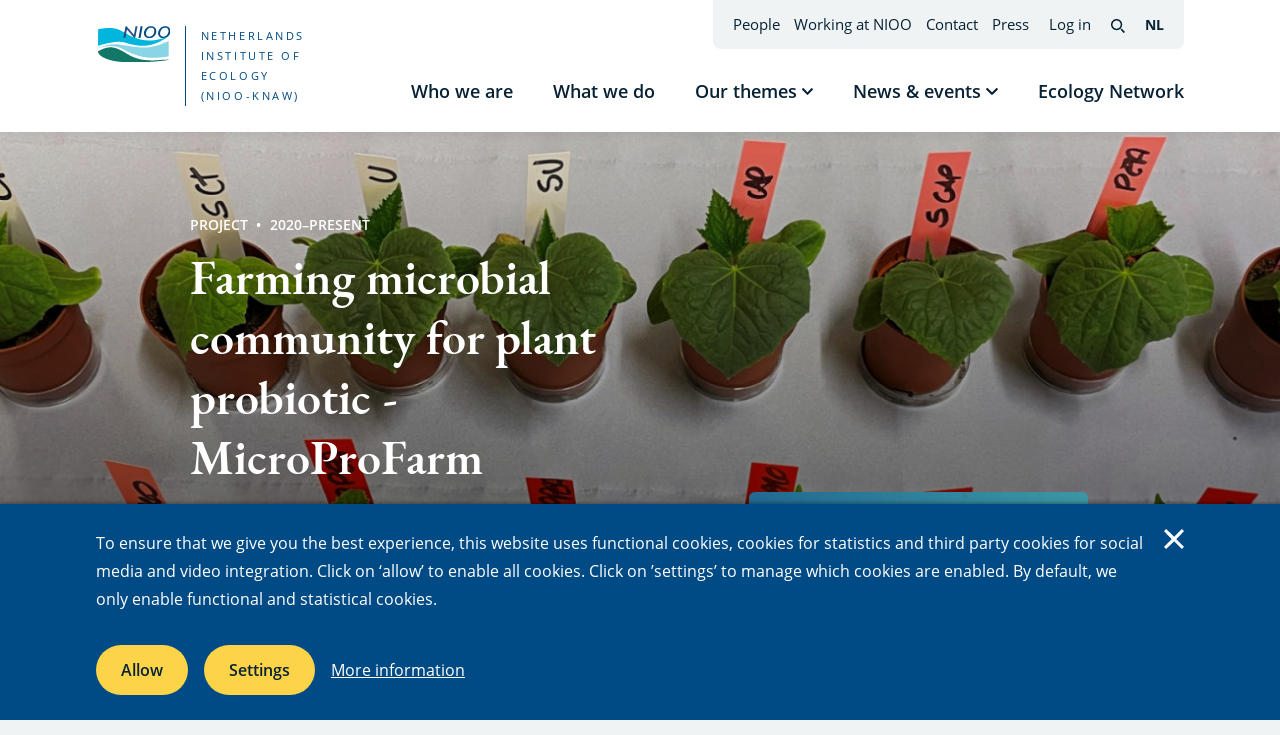

--- FILE ---
content_type: text/html; charset=UTF-8
request_url: https://nioo.knaw.nl/en/projects/farming-microbial-community-for-plant-probiotic-microprofarm
body_size: 39524
content:

  
<!DOCTYPE html>
<html lang="en" dir="ltr" prefix="og: https://ogp.me/ns#">
  <head>
    <meta charset="utf-8" />
<script async src="https://www.googletagmanager.com/gtag/js?id=G-HTXYJ4973R"></script>
<script>window.dataLayer = window.dataLayer || [];function gtag(){dataLayer.push(arguments)};gtag("js", new Date());gtag("set", "developer_id.dMDhkMT", true);gtag("config", "G-HTXYJ4973R", {"groups":"default","page_placeholder":"PLACEHOLDER_page_location"});</script>
<meta name="description" content="A current challenge for modern agriculture is to meet the food production needs for an increasing global population while improving resource use efficiency and attenuating impacts on human health and environment. In order to maximize reliability and stability in agriculture, optimization of crop management and resource use efficiency have been considered the best approaches for a sustainable increase of crop yields under variable agro-ecological conditions, environments and years. For this purpose, one interesting and sustainable method is the use of natural plant biostimulants, a diverse class of products and microorganisms that enhance plant growth and other plant parameters, such as flowering, fruit set, crop productivity and nutrient use efficiency. In this context, several studies already demonstrated that plant biostimulants can induce morpho-anatomical, biochemical, physiological and molecular plant responses, not only improving crop productivity but also promoting protection against abiotic stresses, such as drought and salinity. Among the different biostimulant classes there are protein hydrolysates (PH), mixtures of polypeptides, oligopeptides and aminoacids originated from partially hydrolyzed animal and vegetal tissues. Even though the effect of PH were already observed in diverse crops, the mechanisms and behind their action are still scarcely studied, and their action can vary depending on their origin, characteristics, crop species, cultivars, growing conditions, time and mode of applications, among other parameters. The objective of this project is to evaluate the effect of protein hydrolysates in the growth, nutrient content and microbial communities of crops, if microbes are responsible for these effects, which are the mechanisms and if such effects are long-lasting." />
<link rel="canonical" href="https://nioo.knaw.nl/en/projects/farming-microbial-community-for-plant-probiotic-microprofarm" />
<meta property="og:image" content="https://nioo.knaw.nl/files/styles/social_media/public/2022-04/Plants2.jpg?h=4254c765&amp;itok=zfhCSdzI" />
<meta property="og:image:url" content="https://nioo.knaw.nl/files/styles/social_media/public/2022-04/Plants2.jpg?h=4254c765&amp;itok=zfhCSdzI" />
<meta property="og:image:secure_url" content="https://nioo.knaw.nl/files/styles/social_media/public/2022-04/Plants2.jpg?h=4254c765&amp;itok=zfhCSdzI" />
<meta property="og:image:width" content="1200" />
<meta property="og:image:height" content="628" />
<meta property="og:image:alt" content="Impact of protein biostimulants in a variety of crops" />
<meta property="article:tag" content="Aboveground-belowground interactions" />
<meta property="article:published_time" content="2021-12-22T18:50:06+01:00" />
<meta name="twitter:card" content="summary_large_image" />
<meta name="twitter:title" content="Farming microbial community for plant probiotic - MicroProFarm" />
<meta name="twitter:description" content="A current challenge for modern agriculture is to meet the food production needs for an increasing global population while improving resource use efficiency and attenuating impacts on human health and environment. In order to maximize reliability and stability in agriculture, optimization of crop management and resource use efficiency have been considered the best approaches for a sustainable increase of crop yields under variable agro-ecological conditions, environments and years. For this purpose, one interesting and sustainable method is the use of natural plant biostimulants, a diverse class of products and microorganisms that enhance plant growth and other plant parameters, such as flowering, fruit set, crop productivity and nutrient use efficiency. In this context, several studies already demonstrated that plant biostimulants can induce morpho-anatomical, biochemical, physiological and molecular plant responses, not only improving crop productivity but also promoting protection against abiotic stresses, such as drought and salinity. Among the different biostimulant classes there are protein hydrolysates (PH), mixtures of polypeptides, oligopeptides and aminoacids originated from partially hydrolyzed animal and vegetal tissues. Even though the effect of PH were already observed in diverse crops, the mechanisms and behind their action are still scarcely studied, and their action can vary depending on their origin, characteristics, crop species, cultivars, growing conditions, time and mode of applications, among other parameters. The objective of this project is to evaluate the effect of protein hydrolysates in the growth, nutrient content and microbial communities of crops, if microbes are responsible for these effects, which are the mechanisms and if such effects are long-lasting." />
<meta name="twitter:site" content="@niooknaw" />
<meta name="twitter:site:id" content="142208545" />
<meta name="twitter:image" content="https://nioo.knaw.nl/files/styles/social_media/public/2022-04/Plants2.jpg?h=4254c765&amp;itok=zfhCSdzI" />
<meta name="twitter:image:alt" content="Impact of protein biostimulants in a variety of crops" />
<meta name="Generator" content="Drupal 10 (https://www.drupal.org)" />
<meta name="MobileOptimized" content="width" />
<meta name="HandheldFriendly" content="true" />
<meta name="viewport" content="width=device-width, initial-scale=1.0" />
<link rel="icon" href="/themes/nioo/favicon.ico" type="image/vnd.microsoft.icon" />
<link rel="alternate" hreflang="en" href="https://nioo.knaw.nl/en/projects/farming-microbial-community-for-plant-probiotic-microprofarm" />

    <title>Farming microbial community for plant probiotic - MicroProFarm | Netherlands Institute of Ecology (NIOO-KNAW)</title>
    <link rel="stylesheet" media="all" href="/files/css/css_7k78pGGX3WgplFMLTw6mRlN2sIxBOC9_3S8IA7B5eGI.css?delta=0&amp;language=en&amp;theme=nioo&amp;include=eJxVjkEOwyAMBD_khCdFxrGIVYMRG6Ty-6rtoeptZk4jzsBKmaEkX64KcFGQhMfI8Uzd2Rp5OSTiYSrR7hGe_oyaRaTikdk33MutFeo8uAzuF9I5Zmfff2Wfrc_shktPQoixH1VP4_eMCWHh1vo5ewEEtUC0" />
<link rel="stylesheet" media="all" href="/files/css/css_idwfboDhiqS6i6zorz9nPkCK9KfNWQa1Vbyjln-t090.css?delta=1&amp;language=en&amp;theme=nioo&amp;include=eJxVjkEOwyAMBD_khCdFxrGIVYMRG6Ty-6rtoeptZk4jzsBKmaEkX64KcFGQhMfI8Uzd2Rp5OSTiYSrR7hGe_oyaRaTikdk33MutFeo8uAzuF9I5Zmfff2Wfrc_shktPQoixH1VP4_eMCWHh1vo5ewEEtUC0" />
<link rel="stylesheet" media="print" href="/files/css/css_lK7u9G2VcEmzPktYI6x-1cOpFtFXdDyHYY00MtHYGA4.css?delta=2&amp;language=en&amp;theme=nioo&amp;include=eJxVjkEOwyAMBD_khCdFxrGIVYMRG6Ty-6rtoeptZk4jzsBKmaEkX64KcFGQhMfI8Uzd2Rp5OSTiYSrR7hGe_oyaRaTikdk33MutFeo8uAzuF9I5Zmfff2Wfrc_shktPQoixH1VP4_eMCWHh1vo5ewEEtUC0" />

    <script type="application/json" data-drupal-selector="drupal-settings-json">{"path":{"baseUrl":"\/","pathPrefix":"en\/","currentPath":"group\/93","currentPathIsAdmin":false,"isFront":false,"currentLanguage":"en"},"pluralDelimiter":"\u0003","suppressDeprecationErrors":true,"google_analytics":{"account":"G-HTXYJ4973R","trackOutbound":true,"trackMailto":true,"trackTel":true,"trackDownload":true,"trackDownloadExtensions":"7z|aac|arc|arj|asf|asx|avi|bin|csv|doc(x|m)?|dot(x|m)?|exe|flv|gif|gz|gzip|hqx|jar|jpe?g|js|mp(2|3|4|e?g)|mov(ie)?|msi|msp|pdf(a)?|phps|png|ppt(x|m)?|pot(x|m)?|pps(x|m)?|ppam|sld(x|m)?|thmx|qtm?|ra(m|r)?|sea|sit|tar|tgz|torrent|txt|wav|wma|wmv|wpd|xls(x|m|b)?|xlt(x|m)|xlam|xml|z|zip|vcf|vsd|tif|eps","trackColorbox":true},"lg_cookiecontrol":{"content":{"header":"Cookies used on the website","message":"To ensure that we give you the best experience, this website uses functional cookies, cookies for statistics and third party cookies for social media and video integration. Click on \u2018allow\u2019 to enable all cookies. Click on \u2019settings\u2019 to manage which cookies are enabled. By default, we only enable functional and statistical cookies.","dismiss":"Accept","allow":"Allow","deny":"Decline","link":"More information","href":"\/en\/cookies","close":"Close","mySettings":"My settings","moreInfoLink":"More information","moreInfo":"This website uses functional cookies to ensure the proper functioning of all services we offer. We use statistical cookies to optimise the website experience for our users. These cookies are stored by default when you use the website. We also use third party cookies for the integration of video and social media. To enable these cookies we need your consent.","closeOverlayLink":"Close","adjustSettings":"Settings","availableOptionsIntro":"This website uses functional cookies to ensure the proper functioning of all services we offer. We use statistical cookies to optimise the website experience for our users. These cookies are stored by default when you use the website. We also use third party cookies for the integration of video and social media. To enable these cookies we need your consent.","saveOptions":"Save"},"availableOptions":{"functional":{"title":"Functional cookies","description":"Cookies that ensure that the website functions as it should.","mandatory":true},"analytics":{"title":"Analytics","description":"Cookies that track general site usage, we use these to optimise the site.","mandatory":true},"video":{"title":"Video","description":"Cookies that video providers such as Youtube or Vimeo use to provide targeted suggestions and place advertisements within videos.","mandatory":false,"placeholder_texts":{"iframe":"Accept video cookies to view the video"}},"social":{"title":"Social media","description":"Cookies that social media such as X, Bluesky and Facebook use to provide targeted suggestions and place advertisements within posts.","mandatory":false,"placeholder_texts":{"iframe":"Accept social media cookies to view the content"}},"maps":{"title":"Maps","description":"Cookies that Google uses to provide targeted suggestions and place advertisements within posts.","mandatory":false,"placeholder_texts":{"iframe":"Accept maps cookies to view the content"}}},"dismissOnScroll":false,"dismissOnTimeout":false,"showInfoLink":true,"showSettings":true,"revokable":false},"colorbox":{"opacity":"0.85","current":"{current} of {total}","previous":"\u00ab Prev","next":"Next \u00bb","close":"Close","maxWidth":"98%","maxHeight":"98%","fixed":true,"mobiledetect":true,"mobiledevicewidth":"480px"},"user":{"uid":0,"permissionsHash":"f4a4f5cd333ee5dede2dba7f76abde3a205389bb4878230e37e7b9534edeeb1f"}}</script>
<script src="/files/js/js_72jVAGs5BTgckeFFeL-DrXfQF0L0tSEDf6tbCfjl3co.js?scope=header&amp;delta=0&amp;language=en&amp;theme=nioo&amp;include=eJxdyEEKgDAMRNELVXKkEkMJwSEjbRf29m50obv3vxHsOy-xB-WFnNDI4qSjVU3FmmFD_qPAq5FHNGPOTsinSgYpDu6KbcyFSL8BxcMutQ"></script>

  </head>
  <body class="path-group page--bg-light-blue">
        <a href="#main-content" class="visually-hidden focusable skip-link">
      Skip to main content
    </a>
    
      <div class="dialog-off-canvas-main-canvas" data-off-canvas-main-canvas>
    <div class="page">

  <header class="page-header">
    <div class="page-header-inner grid-container">
        <div class="region region-header-branding">

        
    <div class="region-inner region-header-branding-inner">

            
                  
<div id="block-system-branding-block" class="block block-system block-system-branding-block">

    
      
        
    <div class="block-content">
            <div class="site-logo full-click">
      <a class="full-click__trigger" href="https://nioo.knaw.nl/en" title="Go to Netherlands Institute of Ecology (NIOO-KNAW) homepage" rel="home">
                  <span class="site-logo-visual"><img src="/themes/nioo/logo.svg" alt="Logo, homepage Netherlands Institute of Ecology (NIOO-KNAW)"></span>
              </a>
              <span class="site-name">Netherlands Institute of Ecology (NIOO-KNAW)</span>
          </div>
        </div>
  
    
</div>

        
            
    </div>
  </div>

      <div class="page-header--without-branding">
          <div class="region region-header">

        
    <div class="region-inner region-header-inner">

            
                  



<nav id="block-menu-block-main" class="block block-menu navigation menu--main" aria-label="Main navigation">
    
    

        


  <ul class="menu menu-level-0">

          
                
        
        <li class="menu-item no-children">

                                <a href="/en/who-we-are" title="Who we are" data-drupal-link-system-path="node/22">Who we are</a>
          
                    
        </li>
                
                
        
        <li class="menu-item no-children">

                                <a href="/en/what-we-do" data-drupal-link-system-path="node/33">What we do</a>
          
                    
        </li>
                
                                  
        
        <li class="menu-item menu-item--expanded has-children has-submenu">

                                <a href="https://nioo.knaw.nl/en/themes" data-drupal-link-system-path="themes">Our themes</a>
          
                                <button class="sub-menu-toggler btn-reset">
              <span class="text visually-hidden">Show submenu Our themes</span>
              

    
<span class="icon icon--pointer-down" style="position: relative; top: -0.1185em;">
  <span class="svg-use--wrapper svg-use--wrapper--pointer-down wrapper--pointer-down" aria-hidden="true">
        <svg focusable="false" class="svg-use svg-use--pointer-down svg--pointer-down" role="img" width="0.647em" height="0.411em" xmlns:xlink="http://www.w3.org/1999/xlink">
          <use xlink:href="#pointer-down"></use>
        </svg>
      </span>
</span>
            </button>
            

  
  <div class="menu_link_content menu-link-contentmain view-mode-default menu-dropdown menu-dropdown-0 menu-type-default">

        
                      <div class="inner">
          <div class="layout">
            <div class="textual">
              <div class="main">
                                                              </div>
                              <div class="sub-menu">
                  

  <ul class="menu menu-level-1">

          
                
        
        <li class="menu-item no-children">

                                <a href="/en/themes/biodiversity" class="lnk--with-icon">
              

    
<span class="icon icon--chevron-right" style="position: relative; top: 0.062em;">
  <span class="svg-use--wrapper svg-use--wrapper--chevron-right wrapper--chevron-right" aria-hidden="true">
        <svg focusable="false" class="svg-use svg-use--chevron-right svg--chevron-right" role="img" width="0.437em" height="0.812em" xmlns:xlink="http://www.w3.org/1999/xlink">
          <use xlink:href="#chevron-right"></use>
        </svg>
      </span>
</span>
              <span class="text">Biodiversity</span>
            </a>
          
                    
        </li>
                
                
        
        <li class="menu-item no-children">

                                <a href="/en/themes/climate-change" class="lnk--with-icon">
              

    
<span class="icon icon--chevron-right" style="position: relative; top: 0.062em;">
  <span class="svg-use--wrapper svg-use--wrapper--chevron-right wrapper--chevron-right" aria-hidden="true">
        <svg focusable="false" class="svg-use svg-use--chevron-right svg--chevron-right" role="img" width="0.437em" height="0.812em" xmlns:xlink="http://www.w3.org/1999/xlink">
          <use xlink:href="#chevron-right"></use>
        </svg>
      </span>
</span>
              <span class="text">Climate change</span>
            </a>
          
                    
        </li>
                
                
        
        <li class="menu-item no-children">

                                <a href="/en/themes/sustainable-use-of-land-water" class="lnk--with-icon">
              

    
<span class="icon icon--chevron-right" style="position: relative; top: 0.062em;">
  <span class="svg-use--wrapper svg-use--wrapper--chevron-right wrapper--chevron-right" aria-hidden="true">
        <svg focusable="false" class="svg-use svg-use--chevron-right svg--chevron-right" role="img" width="0.437em" height="0.812em" xmlns:xlink="http://www.w3.org/1999/xlink">
          <use xlink:href="#chevron-right"></use>
        </svg>
      </span>
</span>
              <span class="text">Sustainable use of land &amp; water</span>
            </a>
          
                    
        </li>
          
  </ul>




                </div>
                          </div>
                      </div>
        </div>
          
  </div>




          
        </li>
                
                                  
        
        <li class="menu-item menu-item--expanded has-children has-submenu">

                                <a href="/en/news-events" data-drupal-link-system-path="node/292">News &amp; events</a>
          
                                <button class="sub-menu-toggler btn-reset">
              <span class="text visually-hidden">Show submenu News &amp; events</span>
              

    
<span class="icon icon--pointer-down" style="position: relative; top: -0.1185em;">
  <span class="svg-use--wrapper svg-use--wrapper--pointer-down wrapper--pointer-down" aria-hidden="true">
        <svg focusable="false" class="svg-use svg-use--pointer-down svg--pointer-down" role="img" width="0.647em" height="0.411em" xmlns:xlink="http://www.w3.org/1999/xlink">
          <use xlink:href="#pointer-down"></use>
        </svg>
      </span>
</span>
            </button>
            

  
  <div class="menu_link_content menu-link-contentmain view-mode-default menu-dropdown menu-dropdown-0 menu-type-default">

        
                      <div class="inner">
          <div class="layout">
            <div class="textual">
              <div class="main">
                                                              </div>
                              <div class="sub-menu">
                  

  <ul class="menu menu-level-1">

          
                
        
        <li class="menu-item no-children">

                                <a href="https://nioo.knaw.nl/en/news" class="lnk--with-icon">
              

    
<span class="icon icon--chevron-right" style="position: relative; top: 0.062em;">
  <span class="svg-use--wrapper svg-use--wrapper--chevron-right wrapper--chevron-right" aria-hidden="true">
        <svg focusable="false" class="svg-use svg-use--chevron-right svg--chevron-right" role="img" width="0.437em" height="0.812em" xmlns:xlink="http://www.w3.org/1999/xlink">
          <use xlink:href="#chevron-right"></use>
        </svg>
      </span>
</span>
              <span class="text">News</span>
            </a>
          
                    
        </li>
                
                
        
        <li class="menu-item no-children">

                                <a href="https://nioo.knaw.nl/en/events" class="lnk--with-icon">
              

    
<span class="icon icon--chevron-right" style="position: relative; top: 0.062em;">
  <span class="svg-use--wrapper svg-use--wrapper--chevron-right wrapper--chevron-right" aria-hidden="true">
        <svg focusable="false" class="svg-use svg-use--chevron-right svg--chevron-right" role="img" width="0.437em" height="0.812em" xmlns:xlink="http://www.w3.org/1999/xlink">
          <use xlink:href="#chevron-right"></use>
        </svg>
      </span>
</span>
              <span class="text">Events</span>
            </a>
          
                    
        </li>
                
                
        
        <li class="menu-item no-children">

                                <a href="https://nioo.knaw.nl/en/blogs" class="lnk--with-icon">
              

    
<span class="icon icon--chevron-right" style="position: relative; top: 0.062em;">
  <span class="svg-use--wrapper svg-use--wrapper--chevron-right wrapper--chevron-right" aria-hidden="true">
        <svg focusable="false" class="svg-use svg-use--chevron-right svg--chevron-right" role="img" width="0.437em" height="0.812em" xmlns:xlink="http://www.w3.org/1999/xlink">
          <use xlink:href="#chevron-right"></use>
        </svg>
      </span>
</span>
              <span class="text">Blogs</span>
            </a>
          
                    
        </li>
                
                
        
        <li class="menu-item no-children">

                                <a href="https://nioo.knaw.nl/en/pressreleases" class="lnk--with-icon">
              

    
<span class="icon icon--chevron-right" style="position: relative; top: 0.062em;">
  <span class="svg-use--wrapper svg-use--wrapper--chevron-right wrapper--chevron-right" aria-hidden="true">
        <svg focusable="false" class="svg-use svg-use--chevron-right svg--chevron-right" role="img" width="0.437em" height="0.812em" xmlns:xlink="http://www.w3.org/1999/xlink">
          <use xlink:href="#chevron-right"></use>
        </svg>
      </span>
</span>
              <span class="text">Press</span>
            </a>
          
                    
        </li>
                
                
        
        <li class="menu-item no-children">

                                <a href="/en/art-x-science" class="lnk--with-icon">
              

    
<span class="icon icon--chevron-right" style="position: relative; top: 0.062em;">
  <span class="svg-use--wrapper svg-use--wrapper--chevron-right wrapper--chevron-right" aria-hidden="true">
        <svg focusable="false" class="svg-use svg-use--chevron-right svg--chevron-right" role="img" width="0.437em" height="0.812em" xmlns:xlink="http://www.w3.org/1999/xlink">
          <use xlink:href="#chevron-right"></use>
        </svg>
      </span>
</span>
              <span class="text">Art x science</span>
            </a>
          
                    
        </li>
                
                
        
        <li class="menu-item no-children">

                                <a href="/en/nioo-in-the-media" class="lnk--with-icon">
              

    
<span class="icon icon--chevron-right" style="position: relative; top: 0.062em;">
  <span class="svg-use--wrapper svg-use--wrapper--chevron-right wrapper--chevron-right" aria-hidden="true">
        <svg focusable="false" class="svg-use svg-use--chevron-right svg--chevron-right" role="img" width="0.437em" height="0.812em" xmlns:xlink="http://www.w3.org/1999/xlink">
          <use xlink:href="#chevron-right"></use>
        </svg>
      </span>
</span>
              <span class="text">NIOO in the media</span>
            </a>
          
                    
        </li>
          
  </ul>




                </div>
                          </div>
                      </div>
        </div>
          
  </div>




          
        </li>
                
                
        
        <li class="menu-item no-children">

                                <a href="/en/ecology-network" title="Ecology Network" data-drupal-link-system-path="node/41">Ecology Network</a>
          
                    
        </li>
          
  </ul>



  </nav>

        
            
    </div>
  </div>

        
  <div class="region region-header-top">

        
    <div class="region-inner region-header-top-inner">

            
            <div class="menus--outer">
      



<nav id="block-menu-block-top" class="block block-menu navigation menu--top" aria-label="Top navigation">
    
    

        
                <ul class="menu menu--level-1">
                    <li class="menu-item">
        <a href="https://nioo.knaw.nl/en/people" data-drupal-link-system-path="people">People</a>
              </li>
                <li class="menu-item">
        <a href="/en/working-at-nioo" data-drupal-link-system-path="node/31">Working at NIOO</a>
              </li>
                <li class="menu-item">
        <a href="/en/contact" data-drupal-link-system-path="node/42">Contact</a>
              </li>
                <li class="menu-item">
        <a href="https://nioo.knaw.nl/en/pressreleases" data-drupal-link-system-path="pressreleases">Press</a>
              </li>
        </ul>
  


  </nav>

      
              <nav aria-label="User menu" class="menu--account-anonymous">
  <ul class="menu">
    <li class="menu-item"><a href="https://nioo.knaw.nl/en/login?destination=/group/93">Log in</a></li>
  </ul>
</nav>

          </div>
    <div class="for-desktop">
          <a href="https://nioo.knaw.nl/en/search" class="search-link">
      <span class="visually-hidden">Search</span>
      

    
<span class="icon icon--search" style="position: relative; top: 0.0825em;">
  <span class="svg-use--wrapper svg-use--wrapper--search wrapper--search" aria-hidden="true">
        <svg focusable="false" class="svg-use svg-use--search svg--search" role="img" width="0.777em" height="0.777em" xmlns:xlink="http://www.w3.org/1999/xlink">
          <use xlink:href="#search"></use>
        </svg>
      </span>
</span>
    </a>
  
    </div>
    
<nav class="language-switcher-language-url block block-language block-language-blocklanguage-interface" id="block-language-block-language-interface" role="navigation" aria-label="Language">

    
      
        
    <div class="block-content">
              <ul class="links"><li><a href="https://nioo.knaw.nl/nl" class="language-link" hreflang="nl" data-drupal-link-system-path="&lt;front&gt;"><span aria-hidden="true">NL</span><span class="visually-hidden">Nederlands</span><span class="visually-hidden">(change interface language)</span></a></li></ul>
          </div>
  
    
</nav>

    <div class="for-mobile">
          <a href="https://nioo.knaw.nl/en/search" class="search-link">
      <span class="visually-hidden">Search</span>
      

    
<span class="icon icon--search" style="position: relative; top: 0.0825em;">
  <span class="svg-use--wrapper svg-use--wrapper--search wrapper--search" aria-hidden="true">
        <svg focusable="false" class="svg-use svg-use--search svg--search" role="img" width="0.777em" height="0.777em" xmlns:xlink="http://www.w3.org/1999/xlink">
          <use xlink:href="#search"></use>
        </svg>
      </span>
</span>
    </a>
  
    </div>

  
            
    </div>
  </div>

      </div>
    </div>
  </header>

  <main class="page-main">
    <a id="main-content" tabindex="-1"></a>      <div class="region region-help">

        
    <div class="region-inner region-help-inner grid-container">

            
                  <div data-drupal-messages-fallback class="hidden"></div>

        
            
    </div>
  </div>


    <div class="layout-content">
        <div class="region region-content">

        
    <div class="region-inner region-content-inner">

            
                  
<div class="group group--full group--project content--header--with-bg--visual-wide content--main--move-up--large content--main--with-bg--large content--main--with-bg--white">

    
            <div class="content--header">
        
    
    
  <div class="content--header-inner">

        <div class="textual">
      <div class="grid-container">
        <div class="limit-1-col">
          <div class="textual--inner adjust-order--vert">

                        <h1 class="page-title">Farming microbial community for plant probiotic - MicroProFarm</h1>

                        <div class="meta order-min">
              
  

  
<span class="type-text">Project</span>
                                            <span class="running-period">2020&ndash;Present</span>
                          </div>

                                      <div class="pills themes">
                


      
            
    <a href="/en/themes/sustainable-use-of-land-water">
      <span class="text">Sustainable use of land &amp; water</span>
    </a>

        
            
    <a href="/en/themes/biodiversity">
      <span class="text">Biodiversity</span>
    </a>

    
              </div>
            
                        
                        
                        
                        

            
          </div>
        </div>
      </div>
    </div>

        <div class="visual">
              


                <picture>
                  <source srcset="/files/styles/hero_wider/public/2022-04/Plants2.jpg?h=4254c765&amp;itok=sxM9wedP 1x" media="all and (min-width: 1440px)" type="image/jpeg" width="2500" height="640"/>
              <source srcset="/files/styles/hero_large/public/2022-04/Plants2.jpg?h=4254c765&amp;itok=8DcIg3hQ 1x" media="all and (min-width: 1024px) and (max-width: 1439px)" type="image/jpeg" width="1440" height="640"/>
              <source srcset="/files/styles/hero_medium/public/2022-04/Plants2.jpg?h=4254c765&amp;itok=GyuTqAyj 1x" media="all and (min-width: 768px) and (max-width: 1023px)" type="image/jpeg" width="1024" height="455"/>
              <source srcset="/files/styles/hero_narrow/public/2022-04/Plants2.jpg?h=4254c765&amp;itok=wbi0ty4q 1x" media="all and (min-width: 480px) and (max-width: 767px)" type="image/jpeg" width="768" height="455"/>
              <source srcset="/files/styles/hero_small/public/2022-04/Plants2.jpg?h=4254c765&amp;itok=Mh-tl95P 1x" type="image/jpeg" width="480" height="390"/>
                  <img loading="eager" width="480" height="390" src="/files/styles/hero_small/public/2022-04/Plants2.jpg?h=4254c765&amp;itok=Mh-tl95P" alt="Impact of protein biostimulants in a variety of crops" />

  </picture>


      
          </div>

  </div>



        </div>

            <div class="content--main">
        
        <div class="grid-container">
      <div class="limit-1-col--margin">
        <div class="bg-wave">
          


<div class="bg--wave--top" aria-hidden="true">
  <div class="inner" style="
    position: absolute;
    width: 100%;
    height: 0;
    padding-bottom: 11600.928074246%;
  ">
    <svg xmlns="http://www.w3.org/2000/svg" width="862" height="100000" viewBox="0 0 862 100000" focusable="false">
            <defs>
        <clipPath id="wave--top-523">
          <path d="M0,7c155.2-9.3,298.8-9.3,431,0s275.8,9.3,431,0v62.2H0V7z"/>
        </clipPath>
      </defs>
            <rect x="0" y="0" width="862" height="70" clip-path="url(#wave--top-523)" />
                  <rect x="0" y="60" width="862" height="99940"/>
    </svg>
  </div>
</div>
        </div>
      </div>
    </div>

    <div class="grid-container">
      <div class="content--main--wrapper content--main--bg-color">
        <div class="content--main--main--large has-collapsable-paragraphs">

      
  
  <div class="component--info-block highlighted-info details--bg-pattern--web card--with--round--edges">
    <div class="bg-pattern--web" aria-hidden="true">
  <img src="/themes/nioo/assets/images/pattern-web.svg" alt="">
</div>

    <div class="component__inner">
      <h2 class="h3 title">Details</h2>

      <dl class="details-info">
                          
        
                
        
                              <div class="details-item">
              <dt class="label-small">Department</dt>
                <dd><a href="/en/departments/microbial-ecology" hreflang="en">Microbial Ecology</a></dd>

            </div>
                  
                  <div class="details-item">
            <dt class="label-small">Research group</dt>
              <dd><a href="https://nioo.knaw.nl/en/research-groups/kuramae-group" hreflang="en">Kuramae Group</a></dd>

          </div>
        
                  <div class="details-item">
            <dt class="label-small">Funding</dt>
              <dd>TKI Topsector Tuinbouw &amp; Uitgangsmaterialen</dd>

          </div>
        
                
        
        
        
        
        
        
        
        
        
        
        
        
        
        
      </dl>

      <div class="actions">
        <button class="lnk-show-more-mobile btn-reset read-more">
          <span class="when-closed">
            <span class="text">
              Load more details
             <span class="visually-hidden">Load more details</span>
            </span>
            <span aria-hidden="true">+</span>
           </span>
          <span class="when-open">
            <span class="text">
              Load less details
              <span class="visually-hidden"> Load less details</span>
            </span>
            <span aria-hidden="true">-</span>
          </span>
        </button>
      </div>
    </div>
  </div>

  
    

    
            <div class="vert-rhythm">
        


            

  <div class="paragraph paragraph--type--text entity--view-mode-default paragraph--view-mode-default">
                  <div class="content--main--bg-color">
    
            
            
                  



          <div class="text-formatted">
      <p>A current challenge for modern agriculture is to meet the food production needs for an increasing global population while improving resource use efficiency and attenuating impacts on human health and environment. In order to maximize reliability and stability in agriculture, optimization of crop management and resource use efficiency have been considered the best approaches for a sustainable increase of crop yields under variable agro-ecological conditions, environments and years. For this purpose, one interesting and sustainable method is the use of natural plant biostimulants, a diverse class of products and microorganisms that enhance plant growth and other plant parameters, such as flowering, fruit set, crop productivity and nutrient use efficiency. In this context, several studies already demonstrated that plant biostimulants can induce morpho-anatomical, biochemical, physiological and molecular plant responses, not only improving crop productivity but also promoting protection against abiotic stresses, such as drought and salinity. Among the different biostimulant classes there are protein hydrolysates (PH), mixtures of polypeptides, oligopeptides and aminoacids originated from partially hydrolyzed animal and vegetal tissues. Even though the effect of PH were already observed in diverse crops, the mechanisms and behind their action are still scarcely studied, and their action can vary depending on their origin, characteristics, crop species, cultivars, growing conditions, time and mode of applications, among other parameters. The objective of this project is to evaluate the effect of protein hydrolysates in the growth, nutrient content and microbial communities of crops, if microbes are responsible for these effects, which are the mechanisms and if such effects are long-lasting.</p>

    </div>
    
        
            
              </div>
    
  </div>


                

  <div class="image-caption paragraph paragraph--type--image-file entity--view-mode-default paragraph--view-mode-default">
                  <div class="content--main--bg-color">
    
            
            
        
    <figure>
      


            
<a href="https://nioo.knaw.nl/files/2022-04/Figure_project-01.png" aria-label="{&quot;alt&quot;:&quot;Project&quot;}" role="button"  title="Project" data-colorbox-gallery="gallery-image_file-2197-7QYciQFIHgA" class="colorbox" aria-controls="colorbox-n8LXEH8Nq6c" data-cbox-img-attrs="{&quot;alt&quot;:&quot;Project&quot;}"><img id="colorbox-n8LXEH8Nq6c" src="/files/2022-04/Figure_project-01.png" width="3167" height="1326" alt="Project" loading="lazy" />
</a>

      
      
  <figcaption class="media-name">

            <div class="credits align-icon-defaults">
          

    
<span class="icon icon--camera" style="position: relative; top: 0.0765em;">
  <span class="svg-use--wrapper svg-use--wrapper--camera wrapper--camera" aria-hidden="true">
        <svg focusable="false" class="svg-use svg-use--camera svg--camera" role="img" width="1.23em" height="1em" xmlns:xlink="http://www.w3.org/1999/xlink">
          <use xlink:href="#camera"></use>
        </svg>
      </span>
</span>
          <span class="text--small">

                          Ohana Costa &amp; Eiko Kuramae
            
          </span>
        </div>
    
    
  </figcaption>
    </figure>

  
            
              </div>
    
  </div>


                

  <div class="image-caption paragraph paragraph--type--image-file entity--view-mode-default paragraph--view-mode-default">
                  <div class="content--main--bg-color">
    
            
            
        
    <figure>
      


            
<a href="https://nioo.knaw.nl/files/2022-04/Fungi%20Isolated%20from%20plants.png" aria-label="{&quot;alt&quot;:&quot;Beneficial Microbes&quot;}" role="button"  title="Beneficial Microbes" data-colorbox-gallery="gallery-image_file-2198-7QYciQFIHgA" class="colorbox" aria-controls="colorbox-4d55BW5ZeQM" data-cbox-img-attrs="{&quot;alt&quot;:&quot;Beneficial Microbes&quot;}"><img id="colorbox-4d55BW5ZeQM" src="/files/2022-04/Fungi%20Isolated%20from%20plants.png" width="794" height="896" alt="Beneficial Microbes" loading="lazy" />
</a>

      
      
  <figcaption class="media-name">

            <div class="credits align-icon-defaults">
          

    
<span class="icon icon--camera" style="position: relative; top: 0.0765em;">
  <span class="svg-use--wrapper svg-use--wrapper--camera wrapper--camera" aria-hidden="true">
        <svg focusable="false" class="svg-use svg-use--camera svg--camera" role="img" width="1.23em" height="1em" xmlns:xlink="http://www.w3.org/1999/xlink">
          <use xlink:href="#camera"></use>
        </svg>
      </span>
</span>
          <span class="text--small">

                          Ohana Costa &amp; Eiko Kuramae
            
          </span>
        </div>
    
          <div class="caption align-icon-defaults">
        

    
<span class="icon icon--bullet-blue" style="position: relative; top: -0.112em;">
  <span class="svg-use--wrapper svg-use--wrapper--bullet-blue wrapper--bullet-blue" aria-hidden="true">
        <svg focusable="false" class="svg-use svg-use--bullet-blue svg--bullet-blue" role="img" width="1.222em" height="0.388em" xmlns:xlink="http://www.w3.org/1999/xlink">
          <use xlink:href="#bullet-blue"></use>
        </svg>
      </span>
</span>
        <span class="text--small">Farming Beneficial Microbes</span>
      </div>
    
  </figcaption>
    </figure>

  
            
              </div>
    
  </div>


                

  <div class="paragraph paragraph--type--text entity--view-mode-default paragraph--view-mode-default">
                  <div class="content--main--bg-color">
    
            
            
                  



          <div class="text-formatted">
      <p>Partners</p>

<ul>
	<li>Innovation Seed Technologies BV</li>
	<li>Westerdijk Institute (<a href="https://wi.knaw.nl/">https://wi.knaw.nl/</a>)</li>
</ul>
    </div>
    
        
            
              </div>
    
  </div>


      
      </div>
    
    
        
  </div>
        <div class="content--main--aside--large">
    
  
  <div class="component--info-block highlighted-info details--bg-pattern--web card--with--round--edges">
    <div class="bg-pattern--web" aria-hidden="true">
  <img src="/themes/nioo/assets/images/pattern-web.svg" alt="">
</div>

    <div class="component__inner">
      <h2 class="h3 title">Details</h2>

      <dl class="details-info">
                          
        
                
        
                              <div class="details-item">
              <dt class="label-small">Department</dt>
                <dd><a href="/en/departments/microbial-ecology" hreflang="en">Microbial Ecology</a></dd>

            </div>
                  
                  <div class="details-item">
            <dt class="label-small">Research group</dt>
              <dd><a href="https://nioo.knaw.nl/en/research-groups/kuramae-group" hreflang="en">Kuramae Group</a></dd>

          </div>
        
                  <div class="details-item">
            <dt class="label-small">Funding</dt>
              <dd>TKI Topsector Tuinbouw &amp; Uitgangsmaterialen</dd>

          </div>
        
                
        
        
        
        
        
        
        
        
        
        
        
        
        
        
      </dl>

      <div class="actions">
        <button class="lnk-show-more-mobile btn-reset read-more">
          <span class="when-closed">
            <span class="text">
              Load more details
             <span class="visually-hidden">Load more details</span>
            </span>
            <span aria-hidden="true">+</span>
           </span>
          <span class="when-open">
            <span class="text">
              Load less details
              <span class="visually-hidden"> Load less details</span>
            </span>
            <span aria-hidden="true">-</span>
          </span>
        </button>
      </div>
    </div>
  </div>

        <div class="group-members">
      <h2 class="h3">Experts</h2>
      <div class="group-members--inner">

                  <div class="item-list"><ul><li>


<div class="profile profile--39 profile--type--personal-page profile--is-default entity--view-mode-list-large profile--view-mode-list-large">
  

        <div class="personal-page-inner adjust-order--hor full-click">
      <div class="textual">
        <h3 class="heading">
          <a href="https://nioo.knaw.nl/en/employees/eiko-kuramae" class="full-click__trigger">
            


            Eiko Kuramae
      
          </a>
        </h3>
        <div class="function">
                      Senior Researcher      
           ,            Microbial Ecology      
                  </div>
                  <div class="questions-link lnk--green text--medium text--bold">
            <a href="#contact">Request information</a>
          </div>
              </div>
      <div class="visual visual--rounded order-min">
        


              <img loading="lazy" src="/files/styles/avatar_small/public/2022-07/DSC_7078-Edit%20copy.jpg?h=b38be0d8&amp;itok=9YNufL-1" width="60" height="60" alt="" class="image-style-avatar-small" />



      
      </div>
    </div>
  
</div>
</li><li>


<div class="profile profile--191 profile--type--personal-page profile--is-default entity--view-mode-list-large profile--view-mode-list-large">
  

        <div class="personal-page-inner adjust-order--hor full-click">
      <div class="textual">
        <h3 class="heading">
          <a href="https://nioo.knaw.nl/en/employees/shuaimin-chen" class="full-click__trigger">
            


            Shuaimin Chen
      
          </a>
        </h3>
        <div class="function">
                      Postdoc      
           ,            Microbial Ecology      
                  </div>
              </div>
      <div class="visual visual--rounded order-min">
        


              <img loading="lazy" src="/files/styles/avatar_small/public/2022-07/Shuaiminwork.jpg?h=e266aa19&amp;itok=kpeVYkmf" width="60" height="60" alt="" class="image-style-avatar-small" />



      
      </div>
    </div>
  
</div>
</li><li>


<div class="profile profile--84 profile--type--personal-page profile--is-default entity--view-mode-list-large profile--view-mode-list-large">
  

        <div class="personal-page-inner adjust-order--hor full-click">
      <div class="textual">
        <h3 class="heading">
          <a href="https://nioo.knaw.nl/en/employees/ohana-costa" class="full-click__trigger">
            


            Ohana Costa
      
          </a>
        </h3>
        <div class="function">
                      Postdoc      
           ,            Microbial Ecology      
                  </div>
              </div>
      <div class="visual visual--rounded order-min">
        


              <img loading="lazy" src="/files/styles/avatar_small/public/2021-09/IMG-1617.jpg?h=5d4a794a&amp;itok=1pII_gv8" width="60" height="60" alt="" class="image-style-avatar-small" />



      
      </div>
    </div>
  
</div>
</li><li>


<div class="profile profile--141 profile--type--personal-page profile--is-default entity--view-mode-list-large profile--view-mode-list-large">
  

        <div class="personal-page-inner adjust-order--hor full-click">
      <div class="textual">
        <h3 class="heading">
          <a href="https://nioo.knaw.nl/en/employees/li-ji" class="full-click__trigger">
            


            Li Ji
      
          </a>
        </h3>
        <div class="function">
                      PhD Candidate      
           ,            Microbial Ecology      
                  </div>
              </div>
      <div class="visual visual--rounded order-min">
        


              <img loading="lazy" src="/files/styles/avatar_small/public/2022-03/%E5%90%89%E4%B8%BD%E8%93%9D%E5%BA%95.jpg?h=d5886ffc&amp;itok=7ws4kPCm" width="60" height="60" alt="" class="image-style-avatar-small" />



      
      </div>
    </div>
  
</div>
</li><li>


<div class="profile profile--32 profile--type--personal-page profile--is-default entity--view-mode-list-large profile--view-mode-list-large">
  

        <div class="personal-page-inner adjust-order--hor full-click">
      <div class="textual">
        <h3 class="heading">
          <a href="https://nioo.knaw.nl/en/employees/agata-pijl" class="full-click__trigger">
            


            Agata Pijl
      
          </a>
        </h3>
        <div class="function">
                      Research assistant      
           ,            Animal Ecology |                 Microbial Ecology      
                  </div>
              </div>
      <div class="visual visual--rounded order-min">
        


              <img loading="lazy" src="/files/styles/avatar_small/public/2021-09/Agata%20Pijl.jpg?h=e2f5d8cb&amp;itok=LVG02dG_" width="60" height="60" alt="" class="image-style-avatar-small" />



      
      </div>
    </div>
  
</div>
</li></ul></div>
        
        
        
      </div>
    </div>
  
  
    

    
    
    
  
        <div class="application">

      <div class="content-right inner">
        



          <div class="text-formatted">
      <p>New concept ‘Microbial Community Farming (MCF; Kuramae et al.)’<br />
Substrates for starting material with steered beneficial microbes.</p>

    </div>
    
      </div>

    </div>
  </div>
      </div>
    </div>

        
        <div class="content--bottom">

        
        
        
        
        
        
        
        <div class="bottom-cta grid-container">
        <div class="limit-1-col">
                            <div class="contact-expert">
  <div class="limit-3-col contact-expert-inner">
    <div id="contact" class="fast-to-anchor">
      <h2 class="heading">Questions?</h2>
      <p>Get in touch with us</p>
      <ul class="items--field-experts content-list list--1-col">
                  <li class="item--field-experts">
            


<div class="adjust-order--hor profile profile--39 profile--type--personal-page profile--is-default entity--view-mode-list-contact profile--view-mode-list-contact">
  

        <div class="list-contact-inner">
      <div class="textual">
        <p class="heading">
          <a href="https://nioo.knaw.nl/en/employees/eiko-kuramae">
            


            Eiko Kuramae
      
          </a>
        </p>

                
                          <div class="email align-icon-defaults">
            <a href="mailto:E.Kuramae@nioo.knaw.nl"
               class="lnk--underline--green lnk--hide lnk--icon--green">
              

    
<span class="icon icon--email" style="position: relative; top: -0.00049999999999999em;">
  <span class="svg-use--wrapper svg-use--wrapper--email wrapper--email" aria-hidden="true">
        <svg focusable="false" class="svg-use svg-use--email svg--email" role="img" width="1.214em" height="0.785em" xmlns:xlink="http://www.w3.org/1999/xlink">
          <use xlink:href="#email"></use>
        </svg>
      </span>
</span>
              <span class="text">E.Kuramae@nioo.knaw.nl</span>
            </a>
          </div>
              </div>
      <div class="visual visual--rounded visual--rounded--medium order-min">
        


              <img loading="lazy" src="/files/styles/avatar_small/public/2022-07/DSC_7078-Edit%20copy.jpg?h=b38be0d8&amp;itok=9YNufL-1" width="60" height="60" alt="" class="image-style-avatar-small" />



      
      </div>
    </div>
  
</div>

          </li>
              </ul>
    </div>
  </div>
</div>

                                                            
                                            
                                                    <div class="node-cta">
                        <div class="node-cta-inner">

                                                                                        <div class="tag">
                                    <div class="limit-3-col">
                                        


      
            
    <a class="btn-green btn-small" href="/en/dossiers/microbes-for-plant-health">
      <span class="text">Microbes for plant health</span>
    </a>

    
                                        <div class="divider" aria-hidden="true">
  <span class="dot"></span>
  <span class="stripe"></span>
  <span class="dot"></span>
</div>

                                    </div>
                                </div>
                            
                                                        
                                                                                        <div class="tag">
                                    <div class="limit-3-col">
                                        


      
            
    <a class="btn-green-inversed btn-small" href="https://nioo.knaw.nl/en/search?f%5B0%5D=tags%3A224">
      <span class="text">Aboveground-belowground interactions</span>
    </a>

    
                                        <div class="divider" aria-hidden="true">
  <span class="dot"></span>
  <span class="stripe"></span>
  <span class="dot"></span>
</div>
                                    </div>
                                </div>
                            
                                                                                        <div class="social-media">
                                    <div class="limit-3-col">
                                        <h2>Share this article</h2>
                                        


            
<div class="block block-social-media block-social-sharing-block">

    
      
        
    <div class="block-content">
              

<ul class="social-share">
          <li>
      <a    target="_blank"  class="linkedin btn-share"   href="http://www.linkedin.com/shareArticle?mini=true&amp;url=https://nioo.knaw.nl/en/projects/farming-microbial-community-for-plant-probiotic-microprofarm&amp;title=Farming microbial community for plant probiotic - MicroProFarm&amp;source=https://nioo.knaw.nl/en/projects/farming-microbial-community-for-plant-probiotic-microprofarm"
        title="Linkedin">
        <span class="icon"><span class="svg-use--wrapper svg-use--wrapper--linkedin wrapper--linkedin" aria-hidden="true">
        <svg focusable="false" class="svg-use svg-use--linkedin svg--linkedin" role="img" width="15" height="15" xmlns:xlink="http://www.w3.org/1999/xlink">
          <use xlink:href="#linkedin"></use>
        </svg>
      </span></span>
        <span class="text visually-hidden">Linkedin</span>
      </a>
    </li>
          <li>
      <a    target="_blank"  class="bluesky btn-share"   href="https://bsky.app/intent/compose?text=Farming microbial community for plant probiotic - MicroProFarm+https://nioo.knaw.nl/en/projects/farming-microbial-community-for-plant-probiotic-microprofarm"
        title="Bluesky">
        <span class="icon"><span class="svg-use--wrapper svg-use--wrapper--bluesky wrapper--bluesky" aria-hidden="true">
        <svg focusable="false" class="svg-use svg-use--bluesky svg--bluesky" role="img" width="15" height="15" xmlns:xlink="http://www.w3.org/1999/xlink">
          <use xlink:href="#bluesky"></use>
        </svg>
      </span></span>
        <span class="text visually-hidden">Bluesky</span>
      </a>
    </li>
          <li>
      <a    target="_blank"  class="facebook-share btn-share"   href="http://www.facebook.com/share.php?u=https://nioo.knaw.nl/en/projects/farming-microbial-community-for-plant-probiotic-microprofarm&amp;title=Farming microbial community for plant probiotic - MicroProFarm"
        title="Facebook">
        <span class="icon"><span class="svg-use--wrapper svg-use--wrapper--facebook wrapper--facebook" aria-hidden="true">
        <svg focusable="false" class="svg-use svg-use--facebook svg--facebook" role="img" width="15" height="15" xmlns:xlink="http://www.w3.org/1999/xlink">
          <use xlink:href="#facebook"></use>
        </svg>
      </span></span>
        <span class="text visually-hidden">Facebook</span>
      </a>
    </li>
          <li>
      <a    target="_blank"  class="x btn-share"   href="https://x.com/intent/tweet?url=https://nioo.knaw.nl/en/projects/farming-microbial-community-for-plant-probiotic-microprofarm&amp;url=https://nioo.knaw.nl/en/projects/farming-microbial-community-for-plant-probiotic-microprofarm&amp;hashtags=Hashtag"
        title="X">
        <span class="icon"><span class="svg-use--wrapper svg-use--wrapper--x wrapper--x" aria-hidden="true">
        <svg focusable="false" class="svg-use svg-use--x svg--x" role="img" width="15" height="15" xmlns:xlink="http://www.w3.org/1999/xlink">
          <use xlink:href="#x"></use>
        </svg>
      </span></span>
        <span class="text visually-hidden">X</span>
      </a>
    </li>
          <li>
      <a     class="whatsapp show-for-small-only btn-share"   href="https://wa.me/?text=https://nioo.knaw.nl/en/projects/farming-microbial-community-for-plant-probiotic-microprofarm"
        title="Whatsapp">
        <span class="icon"><span class="svg-use--wrapper svg-use--wrapper--whatsapp wrapper--whatsapp" aria-hidden="true">
        <svg focusable="false" class="svg-use svg-use--whatsapp svg--whatsapp" role="img" width="15" height="15" xmlns:xlink="http://www.w3.org/1999/xlink">
          <use xlink:href="#whatsapp"></use>
        </svg>
      </span></span>
        <span class="text visually-hidden">Whatsapp</span>
      </a>
    </li>
          <li>
      <a     class="email btn-share"   href="mailto:?subject=Farming microbial community for plant probiotic - MicroProFarm&amp;body=https://nioo.knaw.nl/en/projects/farming-microbial-community-for-plant-probiotic-microprofarm"
        title="Email">
        <span class="icon"><span class="svg-use--wrapper svg-use--wrapper--email wrapper--email" aria-hidden="true">
        <svg focusable="false" class="svg-use svg-use--email svg--email" role="img" width="15" height="15" xmlns:xlink="http://www.w3.org/1999/xlink">
          <use xlink:href="#email"></use>
        </svg>
      </span></span>
        <span class="text visually-hidden">Email</span>
      </a>
    </li>
  </ul>

          </div>
  
    
</div>

      
                                    </div>
                                </div>
                            
                        </div>
                    </div>

                                        <div class="bg-wave">
                        


<div class="bg--wave--bottom" aria-hidden="true" style="transform: rotate(180deg);">
  <div class="inner" style="
    position: absolute;
    width: 100%;
    height: 0;
    padding-bottom: 11600.928074246%;
  ">
    <svg xmlns="http://www.w3.org/2000/svg" width="862" height="100000" viewBox="0 0 862 100000" focusable="false">
            <defs>
        <clipPath id="wave--bottom-462">
          <path d="M0,7c155.2-9.3,298.8-9.3,431,0s275.8,9.3,431,0v62.2H0V7z"/>
        </clipPath>
      </defs>
            <rect x="0" y="0" width="862" height="70" clip-path="url(#wave--bottom-462)" />
                  <rect x="0" y="60" width="862" height="99940"/>
    </svg>
  </div>
</div>
                    </div>

                            
        </div>

    </div>

</div>

        </div>
    
</div>



        
            
    </div>
  </div>

    </div>  </main>

  <footer class="page-footer">
            <div class="region region-footer-top">

        
    <div class="region-inner region-footer-top-inner">

            
                  
<div id="block-block-content-c237e25c-1fe3-4f87-b85e-621f846300cf" class="cta-block block-bundle-cta block block-block-content block-block-contentc237e25c-1fe3-4f87-b85e-621f846300cf">

        <div class="grid-container">
  
  
  
                
  <div  class="block-inner" style="background-image: url(&#039;/themes/nioo/assets/images/dandelion-white.svg&#039;);">

    
    <h2 class="block-title">Subscribe to updates</h2>
    

    <div class="block-content">
      



          <div class="text-formatted">
      <p>Would you like to stay informed about a particular topic? You can follow NIOO dossiers, themes, news and/or experts by subscribing to updates. Log in or set up a new account and then click 'follow' on any relevant web page to be sent notifications about new content.</p>
    </div>
    

              <div class="actions">
          <a href="/en/subscriptions" class="btn-yellow--dark-context">
            <span class="text">Subscribe to updates</span>
            

    
<span class="icon icon--arrow-right" style="position: relative; top: 0.187em;">
  <span class="svg-use--wrapper svg-use--wrapper--arrow-right wrapper--arrow-right" aria-hidden="true">
        <svg focusable="false" class="svg-use svg-use--arrow-right svg--arrow-right" role="img" width="0.875em" height="1.062em" xmlns:xlink="http://www.w3.org/1999/xlink">
          <use xlink:href="#arrow-right"></use>
        </svg>
      </span>
</span>
          </a>
        </div>
      
    </div>

  </div>


        </div>
  
</div>

        
            
    </div>
  </div>

    
          
  <div class="region region-footer">

        


<div class="bg--wave--top" aria-hidden="true">
  <div class="inner" style="
    position: absolute;
    width: 100%;
    height: 0;
    padding-bottom: 11600.928074246%;
  ">
    <svg xmlns="http://www.w3.org/2000/svg" width="862" height="100000" viewBox="0 0 862 100000" focusable="false">
            <defs>
        <clipPath id="wave--top-955">
          <path d="M0,7c155.2-9.3,298.8-9.3,431,0s275.8,9.3,431,0v62.2H0V7z"/>
        </clipPath>
      </defs>
            <rect x="0" y="0" width="862" height="70" clip-path="url(#wave--top-955)" />
                  <rect x="0" y="60" width="862" height="99940"/>
    </svg>
  </div>
</div>
  
    <div class="region-inner region-footer-inner grid-container">

                    <div class="footer-content">
      
            



<nav class="block block-menu navigation menu--footer" aria-labelledby="block-menu-block-footer">
    
      <h2 id="block-menu-block-footer">Quick links</h2>
    

          <ul class="menu">
          <li>
                        <a href="/en/mission-vision-and-core-values" class="lnk--icon--green" data-drupal-link-system-path="node/55">          

    
<span class="icon icon--chevron-right" style="position: relative; top: 0.071em;">
  <span class="svg-use--wrapper svg-use--wrapper--chevron-right wrapper--chevron-right" aria-hidden="true">
        <svg focusable="false" class="svg-use svg-use--chevron-right svg--chevron-right" role="img" width="0.5em" height="0.928em" xmlns:xlink="http://www.w3.org/1999/xlink">
          <use xlink:href="#chevron-right"></use>
        </svg>
      </span>
</span>
          <span class="text">Mission and vision</span>
        </a>
      </li>
          <li>
                        <a href="https://nioo.knaw.nl/en/search?f%5B0%5D=type%3Adossier" title="Our dossiers" class="lnk--icon--green" data-drupal-link-query="{&quot;f&quot;:[&quot;type:dossier&quot;]}" data-drupal-link-system-path="search">          

    
<span class="icon icon--chevron-right" style="position: relative; top: 0.071em;">
  <span class="svg-use--wrapper svg-use--wrapper--chevron-right wrapper--chevron-right" aria-hidden="true">
        <svg focusable="false" class="svg-use svg-use--chevron-right svg--chevron-right" role="img" width="0.5em" height="0.928em" xmlns:xlink="http://www.w3.org/1999/xlink">
          <use xlink:href="#chevron-right"></use>
        </svg>
      </span>
</span>
          <span class="text">Our dossiers</span>
        </a>
      </li>
          <li>
                        <a href="/en/facts-and-figures" class="lnk--icon--green" data-drupal-link-system-path="node/59">          

    
<span class="icon icon--chevron-right" style="position: relative; top: 0.071em;">
  <span class="svg-use--wrapper svg-use--wrapper--chevron-right wrapper--chevron-right" aria-hidden="true">
        <svg focusable="false" class="svg-use svg-use--chevron-right svg--chevron-right" role="img" width="0.5em" height="0.928em" xmlns:xlink="http://www.w3.org/1999/xlink">
          <use xlink:href="#chevron-right"></use>
        </svg>
      </span>
</span>
          <span class="text">Facts and figures</span>
        </a>
      </li>
          <li>
                        <a href="/en/working-at-nioo" title="Work at NIOO" class="lnk--icon--green" data-drupal-link-system-path="node/31">          

    
<span class="icon icon--chevron-right" style="position: relative; top: 0.071em;">
  <span class="svg-use--wrapper svg-use--wrapper--chevron-right wrapper--chevron-right" aria-hidden="true">
        <svg focusable="false" class="svg-use svg-use--chevron-right svg--chevron-right" role="img" width="0.5em" height="0.928em" xmlns:xlink="http://www.w3.org/1999/xlink">
          <use xlink:href="#chevron-right"></use>
        </svg>
      </span>
</span>
          <span class="text">Jobs &amp; internships</span>
        </a>
      </li>
          <li>
                        <a href="https://nioo.knaw.nl/en/pressreleases" title="Press" class="lnk--icon--green" data-drupal-link-system-path="pressreleases">          

    
<span class="icon icon--chevron-right" style="position: relative; top: 0.071em;">
  <span class="svg-use--wrapper svg-use--wrapper--chevron-right wrapper--chevron-right" aria-hidden="true">
        <svg focusable="false" class="svg-use svg-use--chevron-right svg--chevron-right" role="img" width="0.5em" height="0.928em" xmlns:xlink="http://www.w3.org/1999/xlink">
          <use xlink:href="#chevron-right"></use>
        </svg>
      </span>
</span>
          <span class="text">Press</span>
        </a>
      </li>
          <li>
                        <a href="https://nioo.knaw.nl/en/people" title="People" class="lnk--icon--green" data-drupal-link-system-path="people">          

    
<span class="icon icon--chevron-right" style="position: relative; top: 0.071em;">
  <span class="svg-use--wrapper svg-use--wrapper--chevron-right wrapper--chevron-right" aria-hidden="true">
        <svg focusable="false" class="svg-use svg-use--chevron-right svg--chevron-right" role="img" width="0.5em" height="0.928em" xmlns:xlink="http://www.w3.org/1999/xlink">
          <use xlink:href="#chevron-right"></use>
        </svg>
      </span>
</span>
          <span class="text">People</span>
        </a>
      </li>
          <li>
                        <a href="/en/who-we-are#factsheet" class="lnk--icon--green" data-drupal-link-system-path="node/22">          

    
<span class="icon icon--chevron-right" style="position: relative; top: 0.071em;">
  <span class="svg-use--wrapper svg-use--wrapper--chevron-right wrapper--chevron-right" aria-hidden="true">
        <svg focusable="false" class="svg-use svg-use--chevron-right svg--chevron-right" role="img" width="0.5em" height="0.928em" xmlns:xlink="http://www.w3.org/1999/xlink">
          <use xlink:href="#chevron-right"></use>
        </svg>
      </span>
</span>
          <span class="text">Afdelingen</span>
        </a>
      </li>
          <li>
                        <a href="/en/who-we-are#factsheet" class="lnk--icon--green">          

    
<span class="icon icon--chevron-right" style="position: relative; top: 0.071em;">
  <span class="svg-use--wrapper svg-use--wrapper--chevron-right wrapper--chevron-right" aria-hidden="true">
        <svg focusable="false" class="svg-use svg-use--chevron-right svg--chevron-right" role="img" width="0.5em" height="0.928em" xmlns:xlink="http://www.w3.org/1999/xlink">
          <use xlink:href="#chevron-right"></use>
        </svg>
      </span>
</span>
          <span class="text">Departments</span>
        </a>
      </li>
          <li>
                        <a href="/en/publications" title="Publications" class="lnk--icon--green" data-drupal-link-system-path="node/64">          

    
<span class="icon icon--chevron-right" style="position: relative; top: 0.071em;">
  <span class="svg-use--wrapper svg-use--wrapper--chevron-right wrapper--chevron-right" aria-hidden="true">
        <svg focusable="false" class="svg-use svg-use--chevron-right svg--chevron-right" role="img" width="0.5em" height="0.928em" xmlns:xlink="http://www.w3.org/1999/xlink">
          <use xlink:href="#chevron-right"></use>
        </svg>
      </span>
</span>
          <span class="text">Publications</span>
        </a>
      </li>
          <li>
                        <a href="https://nioo.knaw.nl/en/facilities/map" class="lnk--icon--green" data-drupal-link-system-path="facilities/map">          

    
<span class="icon icon--chevron-right" style="position: relative; top: 0.071em;">
  <span class="svg-use--wrapper svg-use--wrapper--chevron-right wrapper--chevron-right" aria-hidden="true">
        <svg focusable="false" class="svg-use svg-use--chevron-right svg--chevron-right" role="img" width="0.5em" height="0.928em" xmlns:xlink="http://www.w3.org/1999/xlink">
          <use xlink:href="#chevron-right"></use>
        </svg>
      </span>
</span>
          <span class="text">Facilities</span>
        </a>
      </li>
          <li>
                        <a href="/en/subscriptions" class="lnk--icon--green" data-drupal-link-system-path="node/476">          

    
<span class="icon icon--chevron-right" style="position: relative; top: 0.071em;">
  <span class="svg-use--wrapper svg-use--wrapper--chevron-right wrapper--chevron-right" aria-hidden="true">
        <svg focusable="false" class="svg-use svg-use--chevron-right svg--chevron-right" role="img" width="0.5em" height="0.928em" xmlns:xlink="http://www.w3.org/1999/xlink">
          <use xlink:href="#chevron-right"></use>
        </svg>
      </span>
</span>
          <span class="text">Subscriptions</span>
        </a>
      </li>
      </ul>

  </nav>

    
<div class="contact">
  <h2 class="block-title">Contact</h2>
  <address>
    <p>Droevendaalsesteeg 10 <br> 6708 PB Wageningen</p>
    <div class="contact-cta">
      <div class="phone">
        <a href="tel:+31317473400" class="lnk--hide lnk--icon--green">
          

    
<span class="icon icon--phone" style="position: relative; top: 0.1425em;">
  <span class="svg-use--wrapper svg-use--wrapper--phone wrapper--phone" aria-hidden="true">
        <svg focusable="false" class="svg-use svg-use--phone svg--phone" role="img" width="1.071em" height="1.071em" xmlns:xlink="http://www.w3.org/1999/xlink">
          <use xlink:href="#phone"></use>
        </svg>
      </span>
</span>
          <span class="text">0317 47 34 00</span>
        </a>
      </div>
      <div class="email">
        <a href="mailto:communicatie@nioo.knaw.nl" class="lnk--hide lnk--icon--green">
          

    
<span class="icon icon--email" style="position: relative; top: -0.00049999999999999em;">
  <span class="svg-use--wrapper svg-use--wrapper--email wrapper--email" aria-hidden="true">
        <svg focusable="false" class="svg-use svg-use--email svg--email" role="img" width="1.214em" height="0.785em" xmlns:xlink="http://www.w3.org/1999/xlink">
          <use xlink:href="#email"></use>
        </svg>
      </span>
</span>
          <span class="text">communicatie@nioo.knaw.nl</span>
        </a>
      </div>
    </div>
  </address>
</div>
    


<div class="social-media">

  <h2 class="block-title">Follow us</h2>

      <ul class="social-share">
                                    <li class="socials__item">
        <a target="_blank" rel="noreferrer noopener" class="btn-share socials__link socials__linkedin" href="https://www.linkedin.com/company/nioo-knaw/"  rel="noopener norefferer">
          <span class="visually-hidden">Linkedin (external link)</span>
          <span class="svg-use--wrapper svg-use--wrapper--linkedin wrapper--linkedin" aria-hidden="true">
        <svg focusable="false" class="svg-use svg-use--linkedin svg--linkedin" role="img" width="0.8425em" height="0.8425em" xmlns:xlink="http://www.w3.org/1999/xlink">
          <use xlink:href="#linkedin"></use>
        </svg>
      </span>
        </a>
      </li>
                                    <li class="socials__item">
        <a target="_blank" rel="noreferrer noopener" class="btn-share socials__link socials__instagram" href="https://bsky.app/profile/niooknaw.bsky.social"  rel="noopener norefferer">
          <span class="visually-hidden">Instagram (external link)</span>
          <span class="svg-use--wrapper svg-use--wrapper--instagram wrapper--instagram" aria-hidden="true">
        <svg focusable="false" class="svg-use svg-use--instagram svg--instagram" role="img" width="0.9375em" height="0.9375em" xmlns:xlink="http://www.w3.org/1999/xlink">
          <use xlink:href="#instagram"></use>
        </svg>
      </span>
        </a>
      </li>
                                    <li class="socials__item">
        <a target="_blank" rel="noreferrer noopener" class="btn-share socials__link socials__bluesky" href="https://www.instagram.com/niooknaw/"  rel="noopener norefferer">
          <span class="visually-hidden">Bluesky (external link)</span>
          <span class="svg-use--wrapper svg-use--wrapper--bluesky wrapper--bluesky" aria-hidden="true">
        <svg focusable="false" class="svg-use svg-use--bluesky svg--bluesky" role="img" width="0.9375em" height="0.9375em" xmlns:xlink="http://www.w3.org/1999/xlink">
          <use xlink:href="#bluesky"></use>
        </svg>
      </span>
        </a>
      </li>
                                    <li class="socials__item">
        <a target="_blank" rel="noreferrer noopener" class="btn-share socials__link socials__facebook" href="https://nl-nl.facebook.com/niooknaw/"  rel="noopener norefferer">
          <span class="visually-hidden">Facebook (external link)</span>
          <span class="svg-use--wrapper svg-use--wrapper--facebook wrapper--facebook" aria-hidden="true">
        <svg focusable="false" class="svg-use svg-use--facebook svg--facebook" role="img" width="0.5em" height="0.9375em" xmlns:xlink="http://www.w3.org/1999/xlink">
          <use xlink:href="#facebook"></use>
        </svg>
      </span>
        </a>
      </li>
                                    <li class="socials__item">
        <a target="_blank" rel="noreferrer noopener" class="btn-share socials__link socials__mastodon" href="https://social.edu.nl/@niooknaw"  rel="noopener norefferer me">
          <span class="visually-hidden">Mastodon (external link)</span>
          <span class="svg-use--wrapper svg-use--wrapper--mastodon wrapper--mastodon" aria-hidden="true">
        <svg focusable="false" class="svg-use svg-use--mastodon svg--mastodon" role="img" width="0.8425em" height="0.8425em" xmlns:xlink="http://www.w3.org/1999/xlink">
          <use xlink:href="#mastodon"></use>
        </svg>
      </span>
        </a>
      </li>
                                    <li class="socials__item">
        <a target="_blank" rel="noreferrer noopener" class="btn-share socials__link socials__youtube" href="https://www.youtube.com/user/NIOOKNAW"  rel="noopener norefferer">
          <span class="visually-hidden">Youtube (external link)</span>
          <span class="svg-use--wrapper svg-use--wrapper--youtube wrapper--youtube" aria-hidden="true">
        <svg focusable="false" class="svg-use svg-use--youtube svg--youtube" role="img" width="1em" height="0.75em" xmlns:xlink="http://www.w3.org/1999/xlink">
          <use xlink:href="#youtube"></use>
        </svg>
      </span>
        </a>
      </li>
                                    <li class="socials__item">
        <a target="_blank" rel="noreferrer noopener" class="btn-share socials__link socials__x" href="https://x.com/niooknaw"  rel="noopener norefferer">
          <span class="visually-hidden">X (external link)</span>
          <span class="svg-use--wrapper svg-use--wrapper--x wrapper--x" aria-hidden="true">
        <svg focusable="false" class="svg-use svg-use--x svg--x" role="img" width="0.9375em" height="0.8125em" xmlns:xlink="http://www.w3.org/1999/xlink">
          <use xlink:href="#x"></use>
        </svg>
      </span>
        </a>
      </li>
      </ul>


</div>
  
                    </div>
      
    </div>
  </div>

    
            <div class="region region-footer-bottom">

        
    <div class="region-inner region-footer-bottom-inner grid-container">

            
                  



<nav id="block-menu-block-footer-bottom" class="block block-menu navigation menu--footer-bottom" aria-label="Footer bottom">
    
    

        
                <ul class="menu menu--level-1">
                    <li class="menu-item">
        <a href="/en/accessibility" data-drupal-link-system-path="node/473">Accessibility</a>
              </li>
                <li class="menu-item">
        <a href="/en/cookies" data-drupal-link-system-path="node/20">Cookies</a>
              </li>
                <li class="menu-item">
        <a href="/en/open-government-act" title="Information request Open Government Act" data-drupal-link-system-path="node/753">Open Government Act</a>
              </li>
                <li class="menu-item">
        <a href="/en/privacy-statement" title="Privacy statement" data-drupal-link-system-path="node/391">Privacy</a>
              </li>
                <li class="menu-item">
        <a href="https://www.knaw.nl/beleid-responsible-disclosure">Responsible disclosure</a>
              </li>
        </ul>
  


  </nav>

      <div class="footer-meta">
        <div class="knaw">
          <div class="icon"><img src="/themes/nioo/assets/images/knaw.svg" alt="knaw-logo"></div>
          <div class="text">NIOO is part of the
            <a href="https://knaw.nl/en" target="_blank" rel="noopener noreferrer"
               class="lnk--hide">Royal Netherlands Academy of Arts and Sciences</a></div>
        </div>
        <div class="copyright">&copy; 2026 Netherlands Institute of Ecology (NIOO-KNAW)</div>
      </div>
      
            
    </div>
  </div>

      </footer>

</div>
  </div>

    <span class="hidden"><svg xmlns="http://www.w3.org/2000/svg" xmlns:xlink="http://www.w3.org/1999/xlink"><symbol viewBox="0 0 15 12" id="arrow-right" xmlns="http://www.w3.org/2000/svg"><path d="M9.6.2l5.1 5.1c.4.4.4.9.1 1.3l-.1.1-5 5c-.4.4-1 .4-1.4 0-.4-.4-.4-.9-.1-1.3l.1-.1L11.6 7H1c-.6 0-1-.4-1-1 0-.5.4-.9.9-1h10.7L8.3 1.7c-.4-.4-.4-.9-.1-1.3l.1-.1c.3-.3.8-.4 1.3-.1-.1-.1 0 0 0 0z"/></symbol><symbol id="bird-congress-blue" xml:space="preserve" viewBox="0 0 156.7 100.4" xmlns="http://www.w3.org/2000/svg"><style>.abst0,.abst1{fill:#004b85}.abst1{fill-rule:evenodd;clip-rule:evenodd}</style><path class="abst0" d="M61.8 29.9l-5.1-3.1-.4.7 5.8 3.5 5.2 3.2 2.5 1.6 2.7 1.8 3.2 2.2 6.9 4.3 2.8 1.9 2.9 2 1.6 1.1 1.7 1.3.5.4 1.2 1 1.2 1.1 2.7 2.5 2.5 2.3 1.2 1.1.3.3.4.3.6.4.6.3 1.2.6 1.1.5c1 .5 1.5.7 1.7 1 .8.8-1.6 2.8-4.4 1.9-1.1-.4-2.4-1.3-4.2-3L97 59.9l-.6-.6-1.4-1.4-4-4.2-1.4-1.4-.7-.7-.7-.6-2.4-2-3.1-2.5-3.8-3c-1.8-1.4-3.4-2.7-5-3.9l-1.7-1.3c-2.7-1.9-5.4-3.9-8.2-5.8L60.1 30l-4-2.6-.4.7 2.9 1.9 1.8 1.2c3.5 2.3 7 4.7 10.2 7.1 2.4 1.7 4.9 3.6 7.3 5.5l3 2.3 3.6 2.9 2.8 2.3 1.2 1.1 1.1 1 1.9 2 7.3 8 .6.6c.2.2.5.5.9.7l2.2 1.5c1.3.9 2.1 1.6 2.6 2.4.4.6.2.9-.7 1.1-.8.2-2 .1-2.5-.2l-.2-.2-.7-.6-5.5-5.1-3.5-3.2-1.4-1.2-2.7-2.4-3.3-2.8L67 38l-.5.6 4.9 4.5 2.8 2.6 5.6 5.1 4.7 4.2 9.5 8.8c.3.2.6.6 1 1.1l.8 1.1.9 1.3.9 1.4c.6.9 1.2 1.9 1.7 2.8 2.2 4 2.7 6.8 1.2 7.6 0 0-.1 0-.2-.1l-.3-.2-.5-.4-1-.9-1.2-1.1-1-1-1.1-1.1-2.1-2.2-30-31.2-.6.6 8.4 8.6 8.6 8.7 5.1 5.2 2.2 2.3 1.2 1.3.6.7.4.5c.1.1.1.1.1.2 2.8 4.6 4.2 8.8 4.5 12.6.1 1.3.1 2.4-.1 3.4l-.1.7v.2h-.2c-1.7.2-4.2-1.6-7.5-6.3l-1-1.5c-.4-.5-.7-1.1-1.1-1.7l-1.1-1.9-.5-.6-.2-.4c-.6-1.3-1.2-2.5-1.9-3.5l-.5-.7-.4-.7-1.3-1.6-17.4-22.7-.6.5 2.4 3.3c1.2 1.7 2.5 3.3 3.7 5l3.5 4.6 1.2 1.6 3.9 4.9 2.6 3.3 1.7 2.3c.6 1.2 1.2 2.3 1.8 3.4l.6 1 .2.6c1 2.4 1.8 5.1 2.4 7.8l.2 1.2c.8 5-.1 9.7-1.3 10.6 0 0-.1 0-.1-.1l-.3-.3-.2-.4-.5-.7c-.1-.1-.2-.3-.3-.4l-.7-.9c-.1-.2-.2-.3-.4-.5-1.4-2.1-3.1-4.9-4.8-7.9l-1-1.9c-.9-1.8-1.8-3.7-2.6-5.5l-.9-2.1-.3-.7-.8-2.1-.8-1.9-.3-1-.7-1-1.1-1.5c-.9-1.3-1.8-2.7-2.6-4l-1.8-3.1-1-2.4c-.8-1.6-1.7-3.2-2.5-4.9l-2.3-4.7-.5-1.1-.7.3.8 1.7.6 1.2c1 2.2 2.1 4.5 3.2 6.6l.6 1.2 1 1.8c1 1.9 2.2 3.7 3.3 5.5l1.5 2.3 1.2 1.8.4.5.3.7.5 1.5.6 1.7.6 1.6.5 1.4.7 2.2c.6 2 1.1 3.8 1.4 5.6.3 1.5.5 2.8.5 4.1.3 6.2-2 11.3-3.5 12l-.2-.2-.4-.7-.4-.7-.7-1.3-.8-1.7-.5-1.3-.6-1.4-.6-1.5-.4-1.4-1.2-3.4c-.4-1.1-.7-2.1-1-3.1l-.8-2.9c-.3-1-.6-1.9-.8-2.8l-.3-1.2c-.3-1.7-.7-3.3-1.2-4.9l-.1-.3-.4-2-.4-1.8-1-2.7-1.8-5-2.6-7.4-.9-2.3-.8.3 5.8 17.5.4 1 .5 1.5.4 1.2.3 1.4.4 1.7.5 2.1.2 1.3.2 1.3.2 1.3c.1 1.2.2 2.6.1 4.2l-.2 2.1-.3 3.4-.1.9c-.1 2.3-.9 5.1-2 7-.1.2-.2.4-.4.6l-1.1 1.4c-.2.2-.2.4-.2.4-.1-.1-.2-.3-.4-.7l-.2-.7-.3-.9c0-.2-.1-.3-.1-.5l-.3-1.1-.3-1.3-.5-2.2-.3-1.6-.3-1.8-.5-2.8-.4-2.7-.2-2.3c-.1-.8-.2-1.5-.2-2.1l-.2-2c0-.7-.1-1.3-.1-1.9l-.1-2v-1.4l-.1-1-.2-1.9-.3-2.3-.2-1.8-.5-3.9-.7-4.9-.9-5.8-.8.1.4 2.5c.2 1.2.4 2.5.5 3.7l.4 3.1.3 2.7c.1 1.5.2 3 .2 4.5V68l-.2 2.2-.3 2.3-.3 2.2-.3 2.1-.4 1.9c-1 5-2.4 8.4-4 9.6l-.3.2s-.1-.1-.1-.2l-.1-.3-.2-.6-.3-1.3-.2-1-.3-1.4-.4-2.2-.4-2.5.2-2 .7-5.6.4-2.7.3-2.2.2-1.1c.1-.4.2-.8.2-1.3l.2-1.6.4-3.2.2-1.9.3-3.6-.8-.1-.4 1.1c-.5 1.4-1 2.9-1.5 4.3l-.5 1.3-.5 1.1c-.1.2-.2.3-.2.5l-.4.8c-.3.6-.6 1-.8 1.1-.2.1-.2.1-.2-.1-.1-.3-.1-.8-.1-1.4 0-.7.1-1.3.1-1.7l.3-1.1.3-1.1c.7-2.2 1.4-4.5 2.3-6.6l.5-1.2 1.8-4.1c.6-1.6 1.1-3 1.5-4.7.3-1.4.1-3.2-.4-5.7l-.5-1.9-1.4-4.8-.3-1.1-.2-.8-.1-.7v-.5c-.1-1.1 0-2.6.2-4.2.1-.9.2-1.9.4-2.9l.4-2.4.2-1-.8-.2-.3 2c-.2 1.5-.4 3-.6 4.4-.4 1.5-.4 2.9-.4 4.1l.1.7.1.7.1.6.2.7.5 2 .9 3.3.3 1c.7 2.8 1 4.8.7 6.2-.3 1.3-.6 2.3-1 3.4l-.8 1.9-1.1 2.7-.5 1.2c-.1.2-.2.4-.2.6-.8 2.2-1.6 4.4-2.3 6.7l-.6 2-.1.3c-.1.4-.1 1.1-.2 1.8 0 .7 0 1.3.2 1.7.2.7.8.9 1.4.6.4-.2.9-1 1.5-2.1l.5-1.1.5-1.3.8-2.1.3-.9-.2 2.3-.3 2.3-.2 1.7-.2 1.4-.3 1.7-.2 1.4-.2 1.7-.4 2.9-.3 2.3-.5 4.1v.3l.4 2.7.6 3.1.3 1.3c.5 2 .9 3.1 1.6 3.2 2.2-1 3.9-4.8 5.1-10.4l.4-1.9.3-2.1.3-2.2c.1-.8.2-1.5.3-2.3L51 68l.2 1.7.1 1.3v.5l.1 2.4.1 2c0 .3 0 .7.1 1l.2 2c.1 1 .2 2.1.4 3.3l.4 2.6.4 2.4.3 1.9.3 1.8.5 2.5.3 1.5c.1.2.1.5.2.7l.3 1.3.3 1.1c0 .2.1.3.1.5l.3.8c.2.6.4.9.6 1.1.5.3 2-1.3 2.9-2.7 1-1.8 1.8-4.2 2.1-6.5l.3-3.4.2-2.5v-.5c.1-1.4.1-2.7.1-3.8v-.2l.7 2.2.9 2.7c.2.5.3.9.5 1.4l.7 2c.2.6.4 1.2.6 1.7l.6 1.6c.1.3.2.5.3.8l.6 1.4.6 1.3.5 1.1c1.1 2.1 2 3.2 2.5 2.9 1.8-.9 4.3-6.3 3.9-12.8-.1-1.3-.2-2.7-.5-4.2-.1-.6-.2-1.2-.4-1.8l-.3-1.2 1.2 2.3c1.9 3.6 3.9 6.9 5.5 9.3l.8 1.1c1.5 2 2.5 2.9 3.1 2.4 1.4-1.1 2.4-6.1 1.6-11.4-.3-1.6-.6-3.2-1.1-4.8l-.3-1v.1c4.1 6.4 7.3 8.9 9.5 8.9h.3c.3 0 .5-.1.7-.4l.1-.2.1-.6c0-.1 0-.3.1-.4.1-1 .2-2.2.1-3.6-.3-3.2-1.3-6.7-3.3-10.6l-.3-.6 2 2 1 1 1.1 1.2 1.6 1.7.5.5.9.9.8.7c1 .9 1.6 1.2 2.1 1.1 2.2-1.2 1.6-4.3-.9-8.7-.7-1.3-1.6-2.7-2.5-4l-.8-.8 3.3 3 .9.8.4.3.1.1c.7.4 2.1.6 3.1.3 1.3-.3 1.9-1.2 1.1-2.3-.5-.7-1.2-1.4-2.3-2.2l-1-.7-1.4-1-.3-.2.2.1c.2.1.5.3.7.3l.3.1c3.4 1.1 6.8-1.6 5.2-3.2-.2-.2-.4-.3-.7-.5l-.7-.4-.8-.4.4.1c2.5.3 4.6-.7 4.4-1.9l-.1-.2c0-.1-.1-.1-.1-.2l-.3-.2-.5-.3-3.8-2.2-1.3-.8c-.2-.1-.4-.2-.6-.4-.7-.5-1.7-1.3-2.9-2.4l-1.5-1.5-2.5-2.6-.6-.6c-.1-.1-.2-.2-.3-.2l-.4-.3-.8-.4-1.1-.7-2.1-1.2-4.9-2.6-12.2-6.3-3.5-1.9-.3.8 3.5 1.9L87 43l2.7 1.5 2.2 1.2 1.2.7 1 .6c.2.1.3.2.4.3l.2.1.4.4.6.5 3.4 3.4 1.2 1.2c.9.9 1.7 1.5 2.4 2l1.2.8 4.3 2.6.7.4c.4.8-3.7 2.1-7-.4l-1.5-1.2-1.2-1L96 53l-1.3-1-1.2-1-1.5-1.2-.6-.5-1.1-.9c-.8-.6-1.7-1.3-2.7-1.9l-1.9-1.3-2.6-1.7-3.4-2.3c-2-1.3-4-2.6-6.1-4l-8.8-5.6c-.1.1-3-1.7-3-1.7z"/><path class="abst0" d="M56.7 25.6l-.4.6 2.1 1.3 2.7 1.6 2.9 1.7.4-.7-2.9-1.6-4.8-2.9zm15.5 5.9l-.3.7 2.5 1.1 5.4 2.5 3.3 1.6 3.8 1.8 7 3.3 13.1 9.2 4.6 2.3-.1.2c-.1.2-.2.3-.4.4l-.3.2c-.9.5-2.4.5-4.6-.1-2-.6-3.2-1.3-4.5-2.4l-.7-.7-1.9-2c-1.1-1.1-2.2-2.1-3.7-3l-1.4-.9-.9-.5-.9-.5-1.6-.9-6-3.1-1.3-.7c-.6-.4-1.3-.7-2-1.1l-3.9-2-5-2.6-1.4-.8-.4.7 1.4.8 3 1.5 4.4 2.2.4.2c.8.4 1.5.8 2.1 1.2l1.8 1 1.5.8 4.3 2.2 1.2.6 1 .6 1.4.8 1.3.8.5.3c1.4.9 2.5 1.8 3.6 2.9l2.1 2.2c1.6 1.6 3 2.5 5.4 3.2 2.4.7 4 .6 5.2 0 .6-.3 1-.8 1.2-1.3l.1-.3-.2-.4-4.9-2.4-13.1-9.2-7-3.4-7-3.3-3.4-1.6-2.9-1.3-1.8-.8zm-14.8-7.6l-.4 1 8.5 4.6.4-.9-8.5-4.7z"/><path class="abst0" d="M88.8 33.3l-2.3-.8-6.5-2.2-2-.7-1.2-.4-1.1-.4-.3.7 1.1.4 4 1.4 7.5 2.5.6.2c2.1.7 4.6 2 7.4 3.8 1.5.9 3.1 1.9 4.7 3 1.1.7 2.2 1.5 3.3 2.2l3 2.2.4.3.4.8.5 1 .5 1 .2.4c.3.8.5 1.4.6 1.9v.3c0 .1 0 .1-.1.1-.4 0-.9-.3-1.8-.8l-1-.6-6.9-4.5c-1.2-.8-2.4-1.5-3.5-2.1l-1.7-1-.6.7c1.1.6 2.3 1.3 3.4 2l2.5 1.6 5.6 3.6.6.4 1.1.6c1 .5 1.6.8 2.1.9.7.1 1-.5.9-1.2 0-.4-.2-.9-.4-1.6l-.2-.5c-.1-.3-.2-.6-.4-.9-.5-1-.9-1.9-1.4-2.6l-1.9-1.4c-1.5-1.1-3.1-2.2-4.8-3.4-1.6-1.1-3.2-2.1-4.8-3-2.8-1.8-5.4-3.1-7.5-3.9zm-27-9.7l-.6 1.7 3.3 1.6 3.4 1.5.6-1.7-3.4-1.5-3.3-1.6z"/><path class="abst0" d="M94 30.3l-8.9-2.7-4-1.3-2.5-.8-.3.8 2.5.8 4.1 1.3 8.9 2.7c1.1.4 2.8 1.1 4.6 2.1l1.8 1c.3.2.6.3.9.5l1.7 1c1.7 1 3.1 1.9 3.7 2.5.9.8 2.1 2.2 2.7 3.2.3.5.4.9.3 1.1-.1.2-.5.3-1.3.1-1-.2-2.3-.7-4.1-1.6l-1.4-.7-1.6-.9-3-1.8-3.1-1.9-1.8-1.1-1-.5-.7-.3c-.4-.2-.7-.3-1.1-.5l-1.1-.5-1.1-.4-1.3-.4-1.4-.5-2.6-.8-3.9-1.2-1.3-.4-.2.8 2.3.7 4.8 1.4 1.5.5 1.3.5c.2.1.4.1.6.2l1.1.4c.2.1.4.1.5.2l1.1.5.8.4.9.5 1.1.6 2.5 1.5 3.2 1.9 1.8 1.1 1.6.9c2.5 1.4 4.3 2.1 5.7 2.4 1.1.2 1.8 0 2.1-.5.3-.5.1-1.1-.3-1.8-.6-1.1-1.8-2.5-2.9-3.4-.5-.4-1.2-.9-2.2-1.6l-1.6-1-1.8-1c-2.4-1.4-5.1-2.7-6.9-3.4l-.7-.6zm-30-9.1l-.6 1.6 1.9 1 3.7 1.7 1.8.8.6-1.6-3.5-1.6-3.9-1.9z"/><path class="abst0" d="M78.6 25.9l-.3.8 5.7 1.9c2.4.8 4.6 1.5 6.8 2.1l2.9.8 2.1.9c1.4.6 2.8 1.3 4.5 2.3l6.3 3.4.6.3.2.1.2.1.5.1c1.6.4 2.5-.2 2.5-1.3 0-.4-.1-.8-.3-1.2-.1-.4-.3-.7-.5-1.1l-.6-.5c-.3-.2-.6-.4-.9-.7l-1.1-.8c-2.3-1.6-4.9-2.9-7.5-3.7l-1.3-.4-.2.8c3 .8 6 2.3 8.6 4l1 .7 1.1.8.5.4.2.5c0 .1.1.2.1.3.1.4.2.7.2 1 0 .5-.3.8-1.1.6l-.7-.1-.3-.1-.3-.1-.7-.3-6.1-3.3-1.9-1c-.9-.5-1.8-.9-2.6-1.3-.7-.3-1.5-.6-2.2-.9l-.8-.2c-2.1-.6-4.3-1.2-6.6-1.9l-4.3-1.4-3.7-1.6zM74 23.1l.7-1.9-5-1.4-.7 1.9 5 1.4z"/><path class="abst0" d="M104.7 27l-1.4-.5c-.2-.1-.5-.2-.7-.3l-1.6-.5-1.7-.5-1.7-.5-1.8-.5-1.8-.4-1.7-.4-.8-.2-.2.8 1.6.4 1.7.4.9.2 1.7.5 1.7.5 1.6.5c.3.1.5.2.8.3l1.5.5c.5.2.9.3 1.4.5l1.2.5c1.3.6 2.2 1.1 2.4 1.5l.1.1c.1.2.3.4.5.6l.7.7h-.3l-.6.1-1.9.2-.4-.2-1-.4-1.7-.6-3.9-1.3-16.5-5.2-1.5-.5-.3.6 3.3 1.1 14.5 4.6 3.3 1.1 2.4.8 1 .4.6.2 1.5-.1.7-.1.5-.1h.2c.7-.2 1-.5.7-1.1l-.1-.1-1-1.2c-.1-.1-.1-.1-.1-.2l-.1-.1c-.3-.5-1.8-1.3-3.7-2.1zm-29.1-5.7l.6-1.8-3-.6-.6 1.8 3 .6z"/><path class="abst0" d="M150.3 32.4c0-.7-2.6-1.9-5.2-2.8l-1.3-.4c-.9-.3-1.7-.5-2.4-.6l-1-.2-3.7-.5-2.1-.3-2.2-.4c-.4-.1-.8-.1-1.2-.2-.7-.1-1.5-.3-2.3-.5-1.4-.3-2.9-.7-4.3-1l-2.9-.8-5.7-1.6-1.2-.3c-2.2-.6-4.3-1.3-6.4-2l-2.6-.9c-3.5-1.2-5.8-2.3-8.5-3.8l-3.1-1.8c-.6-.3-1.1-.6-1.6-.9l-2.2-1.1-6.9-3.7-.6-.6c-.7-.4-1.4-.7-2.1-1.1L78.9 6c-1.5-.7-2.8-1.2-3.9-1.6l-.9-.3-1-.3-1.1-.2-5.5-.9-1.2-.2-2.8-.5-5-1.2-1.4-.3c-.2 0-.4-.1-.6-.1L54.4.2c-.4-.1-.7-.1-1-.1l-1-.1h-2l-1.7.1-1.9.2c-.3 0-.7.1-1 .1l-1.1.1c-.7.1-1.4.2-2.2.3-1.4.2-2.9.4-4.3.7l-4.6.8-.3.1-4.1.6-5.3.8-3.1.5-1.3.2-1.1.2-.9.3-.6.2-1.8.7-.2.1c-1.2.6-2.1 1.2-3.1 2.4-.3.4-.7 1-1.2 1.7l-.8 1.4-.8 1.9-.2.4-3 1.5c-.4.1-1 .3-1.6.6l-.5.3c-.5.3-.9.5-1.3.9C.6 18.5-.3 19.6.2 20.3c.3.4 1.3.6 2.7.6l1.1-.2 2-.2 2.7-.3 2.8-.3.3.4.2.3c.6.7 1.3 1.4 2.3 2.2.2.1.3.3.5.4l.7.4c.1.1.3.2.4.2l1 .5.6.3 2 1 4.7 2.3 1.2.6.6.5c.4.2 1 .5 1.8.7l1.1.3 1.3.3 1.5.4 1.7.4 2.1.4 1.2.2c1.1.2 2.1.4 3.1.6l3.5.6.1-.8-2-.3-3.1-.6-2.8-.5-2.1-.4L32 30l-1.5-.4-1.3-.3-1.1-.3c-.7-.2-1.2-.4-1.5-.6l-.8-.4-.8-.5-1-.5-4.9-2.4-1.3-.6-1-.5-.8-.5-.7-.4c-.2-.1-.4-.3-.5-.4-1.3-1.1-2.2-2-2.6-2.6l-.2-.2-.4-.2-3 .3-2 .2-2.1.2-1.1.1c-1.5.1-2.5-.1-2.6-.3 0 0 .1-.3.4-.6l.5-.5c.3-.3.7-.6 1.1-1 .4-.3.8-.5 1.2-.8.6-.3 1.2-.6 1.6-.7l.6-.1 3-1.5h.1l.1-.1.1-.1.3-.5 1.1-2.2c.1-.1.1-.3.2-.4.5-1 1-1.8 1.4-2.2.7-1 1.4-1.5 2.2-2l.8-.4 1.7-.6.6-.2 1.3-.3 1.8-.3 2.2-.4 2.6-.4 3.5-.5 4.2-.6 2.8-.5c2.1-.4 4.3-.7 6.4-1l2.2-.3 2.1-.2c.3 0 .7-.1 1-.1l1.8-.1C50.5 1 51.3 1 52 1h.9l.9.1 1 .2H56l1.4.3 5.2 1.2 1.6.3 2.1.4 5.5.9 1.2.2.8.2.4.2c1 .3 2.2.8 3.6 1.4l1.8.8c.3.1.6.3 1 .5l2.1 1 2.8 1.5 5.3 2.9 1.1.6c.5.2.9.5 1.5.8l2.8 1.6c2.8 1.6 5.1 2.8 8.3 4l2.1.8c2.7.9 5.5 1.9 8.4 2.7l3.3 1 1.3.3 1.7.5 1.2.3c2.2.6 4.5 1.2 6.6 1.7.8.2 1.6.3 2.3.5l2.3.4c.4.1.7.1 1.1.2l6.2.9c.4.1.9.2 1.5.3l1.2.4 1.3.4 1.3.5 1.2.5 1 .4c.7.3 1.2.6 1.2.7 0 .1-.1.3-.4.5-.2.1-.3.3-.6.4l-.3.2-.5.2v.7l.9.4.8.4c.5.2 1.1.5 1.6.7l.8.3 1.2.5 1.2.4 1.6.5.1 1.1c-.4.1-.8.3-1.4.4l-.6.1c-1 .2-2.1.2-3.3 0l-.9-.2-1-.2-1.3-.3-5.4-1.3-.8-.2c-.7-.1-1.4-.3-2.1-.5l-1.1-.3c-1.6-.4-3.3-.8-5.1-1.3l-6.4-1.8-4-1.2-7-2-9.5-2.6-3.3-1c-2.5-.8-5-1.5-7.3-2.2L94 24l-2.3-.6-2.9-.7-2.1-.5-3.5-1-1.2-.4-.2.8 3.7 1 2.2.6 2 .5 1.9.5 2.3.6 1.2.3c1.6.4 3.2.9 4.8 1.4l3.8 1.2 1.9.6 3.7 1 5.8 1.6 5 1.4 8.7 2.6c3.2.9 6.1 1.7 8.8 2.4l2.2.5 3.2.7 4.1 1 1.3.3 1.1.2 1 .2c1.2.2 2.4.2 3.5 0 .9-.1 1.7-.3 2.2-.5l.3-.1.2-.4-.2-1.7-.3-.3-.6-.2-2.4-.9-1.2-.5-.8-.3-1.6-.7-.9-.4.2-.1c.1-.1.2-.1.4-.2l.3-.2c.4-.5.7-.9.7-1.3z"/><path class="abst1" d="M10.2 14s1.6-.4 2.3.2c.7.6.3.7.5 1.1.5 1.6 4.3 1.7 4.3 1.7l11.4-3.2s4.5-1.5 8.4-1.6c3.7-.1 5.7 1.2 6.8 1.3 1.1.1.6-2.9-.8-4.7C41.7 7 41.4 6 39.8 5.2c-1.6-.7-5.9-2-7.1-2.1-1.2-.1-14.3 2.4-14.3 2.4s-2.9.9-5 3.1c-2 2.1-3.2 5.4-3.2 5.4"/><path class="abst0" d="M40 4.9c-.3-.1-.7-.3-1.1-.4L37.5 4l-1.6-.5c-1.3-.4-2.5-.7-3.1-.7h-.4l-1 .1-1.4.2-3.5.6-8.1 1.5c-.7.2-1.7.7-2.9 1.4-.9.5-1.6 1.1-2.3 1.8-.4.4-.8.9-1.1 1.4-.6.9-1.2 1.8-1.6 2.8l-.3.4-.3.7-.1.2.4.1.1.4.4-.1h1c.2 0 .4.1.5.2l.2.2s0 .1.1.1v.5l.1.1c.2.8 1 1.3 2.1 1.6.5.1 1 .2 1.6.3.3 0 .5.1.8.1h.3l11.4-3.2 1.2-.4c1-.3 2-.5 3.1-.7 1.4-.3 2.8-.4 4-.5 1.7 0 2.9.2 4.6.7l1.2.4.6.2c.2 0 .3.1.4.1.9.1 1.2-.9.9-2.1-.2-.9-.5-1.9-1.1-2.8l-1-1.4-1-1.4c-.4-.6-.9-1-1.7-1.4zm-7.3-1.3c.4 0 1.3.2 2.3.5l1.5.4c.3.1.5.2.8.2l1.4.5c.4.2.8.3 1.1.4.6.3 1.1.6 1.5 1.2l1.4 2c.1.1.1.2.2.3.6.8 1.1 1.9 1.3 2.9.1.8 0 1.2-.1 1.2s-.2 0-.3-.1l-.7-.1-.4-.1c-2.2-.7-3.5-1-5.6-1-1.3 0-2.7.2-4.1.5-.7.1-1.4.3-2.1.5l-1.4.4-.9.3-11.3 3.2h-.9c-.5-.1-1-.2-1.4-.3-.9-.3-1.4-.6-1.6-1.1v-.5c-.1-.3-.2-.5-.6-.8-.2-.2-.6-.4-.9-.4H11l.3-.6c.5-.9 1-1.9 1.6-2.7.3-.5.7-.9 1.1-1.3.6-.6 1.3-1.2 2.1-1.7.9-.8 1.9-1.3 2.5-1.5l5.3-1 4.7-.8 2.2-.3 1.4-.2h.5z"/><path class="abst0" d="M12.4 53.1c.1-.1.1-.2.1-.3V50l.1-1.7.1-1.9.1-1.5.3-3.7.2-1.6-.8-.2C11.4 43 8.4 47.5 2.9 51l-1.3.8.1-.4.2-.6.5-1.1 2.3-4.3C6 43 7 41 7.8 39l.7-1.6c1.1-2.7 2.2-5.5 3.5-8.3l1.5-3.4 1.2-2.7-.7-.3-1.2 2.7-1.5 3.4c-.8 1.9-1.6 3.8-2.4 5.6l-1.4 3.4c-.8 1.9-1.7 3.8-2.9 6.1L2 49l-.6 1.2-.2.4-.3.7c-.1.2-.1.4-.1.5-.1.6.1 1 .8 1 .6-.3 1.2-.7 1.7-1 4.3-2.8 7.2-6.2 8.8-9.2l.2-.3L12 45l-.2 2.5-.1 1.8-.1 1.5v1.3c0 1.4.2 1.9.8 1.9 1.2 0 3.5-3.6 5.2-7.4.4-1 .9-2.4 1.3-4 .2-.6.3-1.3.5-2l.2-1 .1 2.2.2 3.4.2 2.2.1 1.2.1.9c.2 1.3.4 1.8.8 1.8 1.3.1 2.7-1.3 4-4.5.4-1 .8-2.3 1.1-3.7.2-.7.3-1.5.5-2.3l.4-2.1.1-.8.5 1.9.8 2.7.2.6c.5 1.6 1 2.9 1.4 3.8.6 1.3 1.1 1.9 1.8 1.5.5-.3.9-1.3 1.2-3l.2-1.2.2-1.4.1-.8c.1-.6.2-1.2.2-1.8l.2-1.7.1-1.1.2.6.4 1.3c.2.5.4 1 .6 1.4.4 1 .9 1.8 1.3 2.4.6.7 1.2 1 1.8.5.8-.6 1-2.2.8-4.4 0-.6-.1-1.2-.2-1.8v-.8l-.2-1 1 1.2.5.6c.7.9 1.3 1.5 1.9 2 .8.6 1.4.9 1.7.2.2-.4.4-1.3.6-2.6l.1-1.6.1-1.8v-.9h-.8l-.1 2-.1 1.5-.1 1-.1.9c-.1.5-.2.9-.3 1.1v-.1l-.4-.4c-.3-.2-.6-.6-1-1l-.9-.7-1-1.2-.9-1.1-.7-.9-.7.3.2.9.2 1.1c.1.4.1.8.2 1.3.1.6.1 1.2.2 1.7.1 2 0 3.3-.5 3.7-.1.1-.3 0-.6-.4-.4-.4-.8-1.2-1.2-2.2-.2-.4-.4-.9-.5-1.4l-.4-1.3-.7-2.3-.1-.2-.8.1-.1 1.4c-.1 1.1-.2 2.2-.4 3.4l-.2 1.8-.2 1.4-.2 1.2-.2 1.1-.2.9-.2.7c-.1.4-.3.6-.4.7l-.1-.2-.4-.3-.3-.6c-.3-.7-.7-1.7-1.1-3l-.4-1.4-.2-.7c-.3-.9-.5-1.8-.7-2.7l-.8-3.2h-.8l-.1 1.1-.3 1.7c0 .3-.1.6-.2.9-.2 1.2-.4 2.4-.7 3.4-.3 1.4-.7 2.6-1.1 3.6-1.1 2.9-2.3 4.1-3.1 4l-.4-5-.1-2.2-.1-1.6-.2-5.7-.8-.1-.3 1.5-.2 1.3-.1.7c-.2 1-.4 2-.7 2.9-.4 1.6-.8 2.9-1.2 3.9-.5 1.1-1 2.2-1.5 3.1l-.7 1.1c-.9 1.4-1.7 2.4-2.1 2.7l-.4.2zm1.9-36.9l-.3.7.2.2c.1.1.1.2.1.4 0 .3-.5.9-1.1 1.3-.1.1-.3.2-.5.2-.2.1-.4.2-.6.2h-.2l.1.8c.3 0 .6-.1 1-.3l.6-.3c.8-.5 1.5-1.4 1.5-2 0-.3-.1-.6-.2-.8-.1-.2-.2-.3-.4-.4h-.2z"/><path class="abst1" d="M39 24.9c.6-.6 1.5-1.8 2.1-3.6 1.2-3.2 1.9-7.5 1.9-7.5s.9.2 1.4.3c.2.1.3 1.2.3 1.3 0 .1-1.4 7.6-1.1 10.8.3 3.2 1.6 6.9 1.6 6.9S29.3 30.4 27 29.2c-1.3-.7-9.2-4.6-11.4-5.9C13.4 22 12 20 12 20s2-.5 1.7-.5c-.3 0 11.2 6 14.8 6.7 3.6.8 4.3.7 6.4.4 2.4-.5 3.5-1.2 4.1-1.7"/><path class="abst0" d="M44.8 15.1l-.1.2-.2.8-.2 1.2-.2 1.4-.1 1.5-.2 1.6c-.1 1.3-.2 2.6-.2 3.4l.1.7c.1.8.3 1.7.5 2.7.2.9.5 1.8.8 2.7l.4 1.1-.4.6-2.3-.4-2.7-.5-4.5-.9-1.9-.4-2.6-.5-1.4-.3-1.2-.3-1-.3c-.3-.1-.5-.2-.7-.2l-.2-.2-6.9-3.5-2.8-1.5-1.4-.8c-.1-.1-.2-.1-.3-.2-.8-.5-1.6-1.1-2.3-1.8-.7-.7-1.2-1.3-1.4-1.7l.2-.6 1.2-.3.4-.1h.5l.1.1c.5.3 1.1.6 1.9 1.1l1.8.9 2 1 2.1 1c.4.2.7.3 1.1.5l2 .9c1.6.7 2.9 1.2 3.7 1.3l1.1.2.9.2c1.1.2 1.9.2 2.7.2l.9-.1.7-.1c1.9-.2 3-.7 3.8-1.4.7-.6 1.4-1.8 2-3.5.2-.5.3-1 .5-1.5.3-1 .6-2.2.9-3.3l.4-1.7.1-.8.5-.3.9.2.6.1c.3 0 .5 1.3.4 1.6zm-.8-1l-1-.2-.3 1.5-.1.6c-.3 1.2-.6 2.3-.9 3.4-.2.6-.3 1.1-.5 1.6-.6 1.8-1.5 3.1-2.2 3.8-.9.8-2.2 1.3-4.2 1.6l-.7.1-.7.1h-.2c-.9.1-1.7 0-2.9-.2l-.9-.2-1.3-.2-.5-.1c-1.2-.4-3.2-1.2-5.3-2.1l-2.1-1c-.4-.2-.7-.3-1.1-.5l-2-1c-.3-.2-.6-.3-.9-.5l-1.6-.9-1.1-.6-.7.2-.3.1.1.1c.2.3.6.7 1 1 .7.7 1.4 1.2 2.1 1.7l1 .6 2.1 1.1 8.3 4.2c.1.1.3.1.5.2l.7.2.7.3 1.1.3 2.1.5 2.5.5 2.7.5 2.7.5 4.3.8-.2-.5c-.3-.9-.5-1.8-.8-2.8-.2-.7-.3-1.3-.4-1.9l-.1-1v-.1c-.1-.7 0-1.9.1-3.2l.1-1.6.2-1.6.2-1.6.2-1.3.2-1c.1-.3.1-.5.1-.6v-.8zm36.6 2.5l-4.4-.9-.5 1.7 4.4.9.5-1.7zm8.3 3.2l-2.8-.8-2.5-.7-.3 1.1 2.5.7.7.2c2.7.8 5.5 1.6 7.9 2.6l1.1.4c2.1.8 4.3 1.9 6.4 3l1.7 1 1.6.9.5-1-1.6-.9-1.8-1c-2.1-1.1-4.3-2.2-6.5-3l-1.1-.4c-1.8-.8-3.8-1.5-5.8-2.1z"/></symbol><symbol id="bird-pearl-black" xml:space="preserve" viewBox="0 0 156.8 100.5" xmlns="http://www.w3.org/2000/svg"><style>.acst0{fill:#082235}</style><path class="acst0" d="M56.9 24.9l8.5 4.6.4-.9-8.5-4.6zm-.3.7l-.4.6 2.1 1.3 2.7 1.6 2.9 1.7.4-.7-2.9-1.6zm5-2l-.6 1.7 3.3 1.6 3.4 1.5.6-1.7-3.4-1.5zm2.3-2.4l-.6 1.6 1.9 1 3.7 1.7 1.8.8.6-1.6-3.5-1.6zm8.7-.5l-3-.8-.7 1.9 5 1.4.7-1.9-1-.3 1.9.4.6-1.8-3-.6z"/><path class="acst0" d="M156.6 37.6l-.3-.3-.6-.2-2.4-.9-1.2-.5-.8-.3-1.6-.7-.9-.4.2-.1c.1-.1.2-.1.4-.2l.3-.2c.2-.6.5-1 .4-1.4 0-.7-2.6-1.9-5.2-2.8l-1.3-.4c-.9-.3-1.7-.5-2.4-.6l-1-.2-3.7-.5-2.1-.3-2.2-.4c-.4-.1-.8-.1-1.2-.2-.7-.1-1.5-.3-2.3-.5-1.4-.3-2.9-.7-4.3-1l-2.9-.8-5.7-1.6-1.2-.3c-2.2-.6-4.3-1.3-6.4-2l-2.6-.9c-3.5-1.2-5.8-2.3-8.5-3.8L94 14.3c-.6-.3-1.1-.6-1.6-.9l-2.2-1.1-6.9-3.7-.9-.5c-.7-.4-1.4-.7-2.1-1.1l-1.9-.9c-1.5-.7-2.8-1.2-3.9-1.6l-.9-.3-1-.3-1.2-.2-5.1-.9-1.2-.2-2.8-.6-5-1.2L56 .5c-.2 0-.4-.1-.6-.1L54.3.2c-.4-.1-.7-.1-1-.1l-1-.1h-2l-1.7.1-1.9.2c-.3 0-.7.1-1 .1l-1.1.1c-.7.1-1.4.2-2.2.3-1.4.2-2.9.4-4.3.7l-4.6.8-.3.2-4.2.6-5.3.8-3.1.5-1.3.3-1 .2-.8.2-.6.2-1.8.7-.2.1c-1.2.6-2.1 1.2-3.1 2.4-.3.4-.7 1-1.2 1.7l-.8 1.4-.9 1.7-.2.4-3 1.5c-.4.1-1 .3-1.6.6l-.5.3c-.5.3-.9.5-1.3.9C.5 18.4-.4 19.5.1 20.2c.3.4 1.3.6 2.7.6l1.1-.1 2-.2 2.7-.3 2.8-.3.3.4.2.3c.5.6 1.2 1.2 2 1.9h-.1l-1.2 2.7-1.5 3.4c-.8 1.9-1.6 3.8-2.4 5.6l-1.4 3.4c-.8 1.9-1.7 3.8-2.9 6.1l-2.7 5.1-.6 1.2-.2.4-.3.7c-.1.2-.1.4-.1.5-.1.6.1 1 .8 1 .6-.3 1.2-.7 1.7-1 4.3-2.8 7.2-6.2 8.8-9.2l.2-.3-.3 2.7-.2 2.5-.1 1.8-.1 1.5v1.3c0 1.4.2 1.9.8 1.9 1.2 0 3.5-3.6 5.2-7.4.4-1 .9-2.4 1.3-4 .2-.6.3-1.3.5-2l.2-1 .1 2.2.2 3.4.2 2.2.1 1.2.1.9c.2 1.3.4 1.8.8 1.8 1.3.1 2.7-1.3 4-4.5.4-1 .8-2.3 1.1-3.7.2-.7.3-1.5.5-2.3l.4-2.1.1-.8.5 1.9.8 2.7.2.6c.5 1.6 1 2.9 1.4 3.8.6 1.3 1.1 1.9 1.8 1.5.5-.3.9-1.3 1.2-3L33 44l.2-1.4.1-.8c.1-.6.2-1.2.2-1.8l.2-1.7.1-1.1.2.6.4 1.3c.2.5.4 1 .6 1.4.4 1 .9 1.8 1.3 2.4.6.7 1.2 1 1.8.5.8-.6 1-2.2.8-4.4 0-.6-.1-1.2-.2-1.8l-.1-.7-.2-1 1 1.2.5.6c.7.9 1.3 1.5 1.9 2 .8.6 1.4.9 1.7.2.2-.4.4-1.3.6-2.6l.1-1.6.1-1.8V33h.2l.3 1.2.3 1c.7 2.8 1 4.8.7 6.2-.3 1.3-.6 2.3-1 3.4l-.8 1.9-1.2 2.8-.5 1.2c-.1.2-.2.4-.2.6-.8 2.2-1.6 4.4-2.3 6.7l-.6 2-.1.3c-.1.4-.1 1.1-.2 1.8 0 .7 0 1.3.2 1.7.2.7.8.9 1.4.6.4-.2.9-1 1.5-2.1l.5-1.1.5-1.3.8-2.1.3-.9-.2 2.3-.2 2.3-.2 1.7-.2 1.4-.3 1.7-.2 1.4-.2 1.7-.4 2.9-.3 2.3-.5 4.1v.3l.4 2.7.6 3.1.3 1.3c.5 2 .9 3.1 1.6 3.2 2.2-1 3.9-4.8 5.1-10.4l.4-1.9.3-2.1.3-2.2c.1-.8.2-1.5.3-2.3l.2-2.3.2 1.7.1 1.3v.5l.1 2.4.1 2c0 .3 0 .7.1 1l.2 2c.1 1 .2 2.1.4 3.3l.4 2.6.4 2.4.3 1.9.3 1.8.5 2.5.3 1.5c.1.2.1.5.2.7l.3 1.3.3 1.1c0 .2.1.3.1.5l.3.8c.2.6.4.9.6 1.1.5.3 2-1.3 2.9-2.7 1-1.8 1.8-4.2 2.1-6.5l.3-3.4-.1-2.4V85c.1-1.4.1-2.7.1-3.8V81l.7 2.2.9 2.7c.2.5.3.9.5 1.4l.7 2c.2.6.4 1.2.6 1.7l.6 1.6c.1.3.2.5.3.8l.6 1.4.6 1.3.5 1.1c1.1 2.1 2 3.2 2.5 2.9 1.8-.9 4.3-6.3 3.9-12.8-.1-1.3-.2-2.7-.5-4.2-.1-.6-.2-1.2-.4-1.8l-.3-1.2 1.2 2.3c1.9 3.6 3.9 6.9 5.5 9.3l.8 1.1c1.5 2 2.5 2.9 3.1 2.4 1.4-1.1 2.4-6.1 1.6-11.4-.3-1.6-.6-3.2-1.1-4.8l-.2-.8c4.1 6.3 7.3 8.8 9.4 8.8h.3c.3 0 .5-.1.7-.4l.1-.2.1-.6c0-.1 0-.3.1-.4.1-1 .2-2.2.1-3.6-.3-3.2-1.3-6.7-3.3-10.6l-.3-.6 2 2 1 1 1.1 1.2 1.6 1.7.5.5.9.9.8.7c1 .9 1.6 1.2 2.1 1.1 2.2-1.2 1.6-4.3-.9-8.7-.7-1.3-1.6-2.7-2.5-4l-.7-.9 3.3 3 .9.8.4.3.1.1c.7.4 2.1.6 3.1.3 1.3-.3 1.9-1.2 1.1-2.3-.5-.7-1.2-1.4-2.3-2.2l-1-.7-1.4-1-.3-.2.2.1c.2.1.5.3.7.3l.3.1c3.4 1.1 6.8-1.6 5.2-3.2-.2-.2-.4-.3-.7-.5l-.7-.4-.8-.4.4.1c2.5.3 4.6-.7 4.4-1.9l-.1-.2c0-.1-.1-.1-.1-.2l-.3-.2-.5-.3-3.8-2.2-.8-.5c.6.3 1.2.5 1.9.7 2.4.7 4 .6 5.2 0 .6-.3 1-.8 1.2-1.3l.1-.3-.2-.4-4.9-2.4-1-.7 1.1.6c1 .5 1.6.8 2.1.9.7.1 1-.5.9-1.2 0-.4-.2-.9-.4-1.6l-.2-.5c-.1-.3-.2-.6-.4-.9-.5-1-.9-1.9-1.4-2.6l-1.9-1.4c-1-.8-2.1-1.5-3.2-2.3 2.3 1.3 4 1.9 5.3 2.2 1.1.2 1.8 0 2.1-.5s.1-1.1-.3-1.8c-.4-.8-1.2-1.7-1.9-2.5 1.6.4 2.5-.2 2.5-1.3 0-.4-.1-.8-.3-1.2-.1-.4-.3-.7-.5-1.1l-.6-.5c-.3-.2-.6-.4-.9-.7l-1.1-.8c-.9-.6-1.8-1.2-2.8-1.7l1 .4.6.2 1.5-.1.7-.1.5-.1h.2c.7-.2 1-.5.7-1.1l-.1-.1-1-1.2c-.1-.1-.1-.1-.1-.2l-.1-.1 1.2.3 5.8 1.6 5 1.4 8.7 2.6c3.2.9 6.1 1.7 8.8 2.4l2.2.5 3.2.7 4.1 1 1.3.3 1.1.2 1 .2c1.2.2 2.4.2 3.5 0 .9-.1 1.7-.3 2.2-.5l.3-.1.2-.4-.2-1.7zM42.7 14.9c0 .2-.1.3-.1.5l.1-.5zM41 21.3c-.6 1.8-1.5 3-2.1 3.6-.7.6-1.7 1.2-4 1.6-2.1.3-2.8.4-6.4-.4h-.2l.8.1.9.2c1.2.2 2 .3 2.9.2h.2l.7-.1.9-.1c2-.3 3.3-.8 4.2-1.6.7-.7 1.6-2 2.2-3.8.2-.5.3-1 .5-1.6.2-.9.5-1.8.7-2.8-.2 1.5-.7 3.2-1.3 4.7zm-26-4.2c.4.1.7.1 1.1.2.3 0 .5.1.8.1h.3l11.4-3.2 1.2-.4c1-.3 2-.5 3.1-.7 1.4-.3 2.8-.4 4-.5 1.7 0 2.9.2 4.6.7l.8.3-.1.8-.4 1.7c-.3 1.1-.6 2.3-.9 3.3-.2.5-.3 1-.5 1.5-.6 1.7-1.3 2.9-2 3.5-.8.7-1.9 1.2-3.8 1.4l-.7.1-.9.1c-.8 0-1.6 0-2.7-.2l-.9-.2-1.1-.2c-.8-.1-2.1-.6-3.7-1.3l-2-.9c-.4-.2-.7-.3-1.1-.5l-2.1-1-2-1-1.8-.9c-.6-.4-1.1-.6-1.5-.9.5-.5.9-1.1.9-1.5v-.3zm-1.5 2.4c-.1 0-.2.1-.4.1l.4-.1zm-5.3-.3l-2 .2-2.1.2-.8.4c-1.5.1-2.5-.1-2.6-.3 0 0 .1-.3.4-.6l.5-.5c.3-.3.7-.6 1.1-1 .4-.3.8-.5 1.2-.8.6-.3 1.2-.6 1.6-.7l.4-.1 3-1.5H9l.1-.1.1-.1.3-.5 1.1-2.2c.1-.1.1-.3.2-.4.5-1 1-1.8 1.4-2.2.7-.8 1.3-1.3 2-1.7-.5.3-.9.7-1.3 1.1-.4.4-.8.9-1.1 1.4-.6.9-1.2 1.8-1.6 2.8l-.2.4-.3.7-.1.2.4.1.1.4.4-.1h1c.2 0 .4.1.5.2l.2.2s0 .1.1.1v.5l.1.1c.2.7.7 1.1 1.5 1.4v.1l.2.2c.1.1.1.2.1.4 0 .3-.4.7-.8 1.1h-.3l-.4.1-1.2.3-.3-.1-3 .3zm35.2 15.4l-.1 1.5-.1 1 .1 1.2c-.1.5-.2.9-.3 1.1v-.1l-.4-.4c-.3-.2-.6-.6-1-1l-.8-.9-1-1.2-.9-1.1-.7-.9-.7.3.2.9.2 1.1c.1.4.1.8.2 1.3.1.6.1 1.2.2 1.7.1 2 0 3.3-.5 3.7-.1.1-.3 0-.6-.4-.4-.4-.8-1.2-1.2-2.2-.2-.4-.4-.9-.5-1.4l-.4-1.3-.8-2.1-.1-.2-.8.1-.1 1.4c-.1 1.1-.2 2.2-.4 3.4l-.2 1.8-.2 1.4-.3 1.2-.2 1-.2.9-.2.7c-.1.4-.3.6-.4.7l-.1-.2-.2-.4-.3-.6c-.3-.7-.7-1.7-1.1-3l-.4-1.4-.2-.7c-.3-.9-.5-1.8-.7-2.7l-.8-3.2h-.8l-.3 1.2-.3 1.7c0 .3-.1.6-.2.9-.2 1.2-.4 2.4-.7 3.4-.3 1.4-.7 2.6-1.1 3.6-1.1 2.9-2.3 4.1-3.1 4l-.4-5-.1-2.2-.1-1.6-.2-5.7h-.8l-.3 1.5-.2 1.3-.1.7c-.2 1-.4 2-.7 2.9-.4 1.6-.8 2.9-1.2 3.9-.5 1.1-1 2.2-1.5 3.1l-.7 1.1c-.9 1.4-1.7 2.4-2.1 2.7h-.2c.1-.1.1-.2.1-.3V50l.1-1.7.1-1.9.1-1.5.3-3.7.2-1.6-.8-.2c-1.2 3.4-4.2 7.9-9.7 11.4l-1.3.8.1-.4.2-.6.5-1.1 2.3-4.3c1.3-2.4 2.3-4.4 3.1-6.4l.7-1.6c1.1-2.7 2.2-5.5 3.5-8.3l1.5-3.4 1.1-2.5c.1.1.2.2.3.2l.7.4c.1.1.3.2.4.2l1 .5.6.3 2 1 4.7 2.3 1.2.6.6.3c.1 0 .2.1.2.1l.2.1.3.2c.2 0 .4.1.7.2l1 .3.3.1h.2l1.3.3 1.5.4 1.7.4 2.1.4 1.2.2c.4.1.8.2 1.2.2.4.1.9.2 1.3.3.2 0 .4.1.6.1h.1c1.4.3 2.7.5 3.6.7v1.8zm111.1 4.8l-.6.1c-1 .2-2.1.2-3.3 0l-.9-.2-1-.2-1.3-.3-5.4-1.3-.8-.2c-.7-.1-1.4-.3-2.1-.5l-1.1-.3c-1.6-.4-3.3-.8-5.1-1.3l-6.4-1.8-4-1.2-7-2-9.5-2.6-.6-.2.1-.2-1.6-.9-1.8-1c-2.1-1.1-4.3-2.2-6.5-3l-1.1-.4c-1.7-.8-3.7-1.5-5.8-2.1l-2.8-.8-2.5-.7-.3 1.1 2.5.7.7.2c2.7.8 5.5 1.6 7.9 2.6l1.1.4c1.7.7 3.6 1.5 5.3 2.5l-1.5-.5-1.7-.5-1.8-.5-1.8-.4-1.7-.4-.8-.2v.1l-2.3-.6-2.1-.5-3.5-1-1.3-.4-.2.8 3.7 1 2.2.6 2 .5 1.9.5 2.3.6 1.2.3c1.6.4 3.2.9 4.8 1.4l3.1 1 .9.3 1.2.5c1.3.6 2.2 1.1 2.4 1.5l.1.1c.1.2.3.4.5.6l.7.7h-.3l-.6.1-1.9.2-.4-.2-1-.4-1.7-.6-3.9-1.3-16.5-5.2-1.5-.5-.3.7 3.3 1.1 14.1 4.5-.1.2c3 .8 6 2.3 8.6 4l1 .7 1.1.8.5.4.2.5c0 .1.1.2.1.3.1.4.2.7.2 1 0 .5-.3.8-1.1.6l-.7-.1-.3-.1-.3-.1-.7-.3-.3-.2c-.4-.3-.9-.7-1.6-1.1l-1.6-1-1.8-1c-2.4-1.4-5.1-2.7-6.9-3.4l-.6-.5-8.9-2.7-4-1.3-2.6-.9-.3.8.3.1-.2.4 5.7 1.9c2.4.8 4.6 1.5 6.8 2.1l2.9.8 2.1.9c1.4.6 2.8 1.3 4.5 2.3l5.8 3.1.3.3c.9.8 2.1 2.2 2.7 3.2.3.5.4.9.3 1.1s-.5.3-1.3.1c-1-.2-2.3-.7-4.1-1.6l-1.4-.7-1.6-.9-3-1.8-3.1-1.9-1.8-1.1-1-.5-.7-.3c-.4-.2-.7-.3-1.1-.5l-1.1-.5-1.1-.4-1.3-.4-1.4-.5-2.6-.8-3.9-1.2-1.3-.4-.1.4-.8-.3-1.1-.4-.2.8 1.1.4 4 1.4 7.5 2.5.6.2c2.1.7 4.6 2 7.4 3.8 1.5.9 3.1 1.9 4.7 3 1.1.7 2.2 1.5 3.3 2.2l3 2.2.4.3.4.8.5 1 .5 1 .2.4c.3.8.5 1.4.6 1.9v.3c0 .1 0 .1-.1.1-.4 0-.9-.3-1.8-.8l-1-.6-6.9-4.5c-1.2-.8-2.4-1.5-3.5-2.1l-1.7-1v.1l-.4-.3-7-3.4-7-3.3-3.4-1.6-2.9-1.3-1.8-.8-.3.7 2.5 1.1 5.4 2.5 3.3 1.6 3.8 1.8 7 3.3.4.3.1.1 12.6 8.8 4.6 2.3-.1.2c-.1.2-.2.3-.4.4l-.3.2c-.9.5-2.4.5-4.6-.1-2-.6-3.2-1.3-4.5-2.4l-.7-.7-1.9-2c-1.1-1.1-2.2-2.1-3.7-3l-1.4-.9-.9-.5-.9-.5-1.6-.9-6-3.1-1.3-.7c-.6-.4-1.3-.7-2-1.1l-3.9-2-5-2.6-1.4-.8-.1.2-.5-.2-.4.7 3.5 1.9 13.5 7 2.7 1.5 2.2 1.2 1.2.7 1 .6c.2.1.3.2.4.3l.2.1.4.4.6.5 3.4 3.4 1.2 1.2c.9.9 1.7 1.5 2.4 2l1.2.8 4.3 2.6.7.4c.4.8-3.7 2.1-7-.4l-1.5-1.2-1.2-1-3.3-2.9-1.3-1.1-1.2-1-1.6-1.2-.6-.5-1.1-.9c-.8-.6-1.7-1.3-2.7-1.9l-1.9-1.3-2.6-1.7-3.4-2.3c-2-1.3-4-2.6-6.1-4l-8.8-5.6c.1-.1-2.7-1.8-2.7-1.8l-5.1-3.1-.4.7 5.8 3.5 5.2 3.2 2.5 1.6 2.7 1.8 3.2 2.2 6.9 4.3 2.8 1.9 2.9 2 1.6 1.1 1.7 1.3.5.4 1.2 1 1.2 1.1 2.7 2.5 2.5 2.3 1.2 1.1.3.3.4.3.6.4.6.3 1.2.6 1.1.5c1 .5 1.5.7 1.7 1 .8.8-1.6 2.8-4.4 1.9-1.1-.4-2.4-1.3-4.2-3l-1.2-1.1-.6-.6-1.4-1.4-4-4.2-1.4-1.4-.7-.7-.7-.6-2.4-2-3.1-2.5-3.8-3c-1.8-1.4-3.4-2.7-5-3.9l-1.7-1.3c-2.7-1.9-5.4-3.9-8.2-5.8l-3.7-2.5-4-2.6-.4.7 2.9 1.9 1.8 1.2c3.5 2.3 7 4.7 10.2 7.1 2.4 1.7 4.9 3.6 7.3 5.5l3 2.3 3.6 2.9 2.8 2.3 1.2 1.1 1.1 1 1.9 2 7.3 8 .6.6c.2.2.5.5.9.7l2.2 1.5c1.3.9 2.1 1.6 2.6 2.4.4.6.2.9-.7 1.1-.8.2-2 .1-2.5-.2l-.2-.2-.7-.6-5.5-5.1-3.5-3.2-1.4-1.2L88 57l-3.2-2.8-17.6-16-.9.4 4.9 4.5 2.8 2.6 5.6 5.1 4.7 4.2 9.5 8.8c.3.2.6.6 1 1.1l.8 1.1.9 1.3.9 1.4c.6.9 1.2 1.9 1.7 2.8 2.2 4 2.7 6.8 1.2 7.6 0 0-.1 0-.2-.1l-.3-.2-.5-.4-1-.9-1.2-1.1-1-1-1.1-1.1-2.1-2.2L63 41l-.6.5 8.4 8.6 8.6 8.7 5.1 5.2 2.2 2.3 1.2 1.3.6.7.4.5c.1.1.1.1.1.2 2.8 4.6 4.2 8.8 4.5 12.6.1 1.3.1 2.4-.1 3.4l-.1.7v.2h-.2c-1.7.2-4.2-1.6-7.5-6.3l-1-1.5c-.4-.5-.7-1.1-1.1-1.7l-1.1-1.9-.5-.8-.2-.4c-.6-1.3-1.2-2.5-1.9-3.5l-.5-.7-.5-.6-1.2-1.6-17.4-22.5-.6.5 2.4 3.3c1.2 1.7 2.5 3.3 3.7 5l3.5 4.6 1.2 1.6 3.9 4.9 2.6 3.3 1.7 2.3c.6 1.2 1.2 2.3 1.8 3.4l.6 1 .2.6c1 2.4 1.8 5.1 2.4 7.8l.2 1.2c.8 5-.1 9.7-1.3 10.6 0 0-.1 0-.1-.1l-.3-.3-.4-.5-.5-.7c-.1-.1-.2-.3-.3-.4l-.7-.9c-.1-.2-.2-.3-.4-.5-1.4-2.1-3.1-4.9-4.8-7.9l-1-1.9c-.9-1.8-1.8-3.7-2.6-5.5l-.9-2.1-.3-.7-.8-2.1-.8-1.9-.3-1-.7-1-1.1-1.5c-.9-1.3-1.8-2.7-2.6-4l-1.8-3.1-1.2-2.2c-.8-1.6-1.7-3.2-2.5-4.9l-2.3-4.7-.5-1.1-.7.3.8 1.7.6 1.2c1 2.2 2.1 4.5 3.2 6.6l.6 1.2 1 1.8c1 1.9 2.2 3.7 3.3 5.5l1.5 2.3 1.2 1.8.4.5.3.7.5 1.5.6 1.7.6 1.6.5 1.4.7 2.2c.6 2 1.1 3.8 1.4 5.6.3 1.5.5 2.8.5 4.1.3 6.2-2 11.3-3.5 12l-.2-.2-.4-.7-.4-.7-.7-1.3-.8-1.7-.5-1.3-.6-1.4-.6-1.5-.6-1.6-1.2-3.4c-.4-1.1-.7-2.1-1-3.1l-.3-2.8c-.3-1-.6-1.9-.8-2.8l-.3-1.2c-.3-1.7-.7-3.3-1.2-4.9l-.1-.3-.4-2-.4-1.8-1-2.7-1.8-5-2.6-7.4-.8-2.3-.8.3 5.8 17.5.4 1 .5 1.5.4 1.2.3 1.4.4 1.7.5 2.1.2 1.3.2 1.3.2 1.3c.1 1.2.2 2.6.1 4.2l-.2 2.1-.3 3.4-.1.9c-.1 2.3-.9 5.1-2 7-.1.2-.2.4-.4.6l-1.1 1.4c-.2.2-.2.4-.2.4-.1-.1-.2-.3-.4-.7l-.2-.7-.3-.9c0-.2-.1-.3-.1-.5l-.3-1.1-.3-1.3-.5-2.2-.3-1.6-.3-1.8-.5-2.8-.4-2.7-.3-2.4c-.1-.8-.2-1.5-.2-2.1l-.2-2c0-.7-.1-1.3-.1-1.9l-.1-2v-1.4l-.1-1-.2-1.9-.2-2.2-.2-1.8-.5-3.9-.7-4.9-.9-5.8-.8.1.4 2.5c.2 1.2.4 2.5.5 3.7l.4 3.1.3 2.7c.1 1.5.2 3 .2 4.5v1.4l-.2 2.2-.3 2.3-.3 2.2-.3 2.1-.4 1.9c-1 5-2.4 8.4-4 9.6l-.3.2s-.1-.1-.1-.2L44 88l-.2-.6-.3-1.3-.2-1-.3-1.4-.4-2.2-.4-2.5.2-2 .7-5.6.4-2.7.3-2.2.2-1.1c.1-.4.2-.8.2-1.3l.2-1.6.4-3.2.2-1.9.3-3.6-.8-.1-.4 1.1c-.5 1.4-1 2.9-1.5 4.3l-.5 1.3-.5 1.1c-.1.2-.2.3-.2.5l-.4.8c-.3.6-.6 1-.8 1.1-.2.1-.2.1-.2-.1-.1-.3-.1-.8-.1-1.4 0-.7.1-1.3.1-1.7l.3-1.1.3-1.1c.7-2.2 1.4-4.5 2.3-6.6l.5-1.2 1.8-4.1c.6-1.6 1.1-3 1.5-4.7.3-1.4.1-3.2-.4-5.7l-.5-1.9-.5-1.8-.1-.3-.8-2.7-.3-1.1-.2-.8-.1-.7v-.5c-.1-1.1 0-2.6.2-4.2.1-.9.2-1.9.4-2.9l.4-2.4.2-1-.5-.2c0-.2.1-.3.1-.3v-.1l.1-.2c.1-.2 0-1.1-.2-1.4.3-.4.3-1 .1-1.8-.2-.9-.5-1.9-1.1-2.8l-1-1.4-1-1.4c-.3-.6-.9-1-1.6-1.3-.3-.1-.7-.3-1.1-.4L37.3 4l-1.6-.5c-.5-.2-1-.3-1.4-.4l1.7-.3c2.1-.4 4.3-.7 6.4-1l2.2-.3 2.1-.2c.3 0 .7-.1 1-.1l1.8-.1c.8-.1 1.6-.1 2.3-.1h.9l.9.1 1 .2 1.2.2 1.4.3L62.4 3l1.6.3 2.1.4 5.5.9 1.2.2.8.2.4.1c1 .3 2.2.8 3.6 1.4l1.8.8c.3.1.6.3 1 .5l2.1 1 2.8 1.5 5.3 2.9 1.1.6c.5.2.9.5 1.5.8l2.8 1.6c2.8 1.6 5.1 2.8 8.3 4l2.1.8c2.7.9 5.5 1.9 8.4 2.7l3.3 1 1.3.3 1.7.5 1.2.3c2.2.6 4.5 1.2 6.6 1.7.8.2 1.6.3 2.3.5l2.3.4c.4.1.7.1 1.1.2l6.2.9c.4.1.9.2 1.5.3l1.2.4 1.3.4 1.3.5 1.2.5 1 .4c.7.3 1.2.6 1.2.7s-.1.3-.4.5c-.2.1-.3.3-.6.4l-.3.2-.5.2v.7l.9.4.8.4c.5.2 1.1.5 1.6.7l.8.3 1.2.5 1.2.4 1.6.5.1 1.1c-.4.1-.8.3-1.4.4zm-63.7-9.2L86.6 29l-3.4-1.1 1.6.5 6 1.8z"/><path class="acst0" d="M75.6 17.5l4.4.9.5-1.7-4.4-.9z"/></symbol><symbol viewBox="0 0 24 24" id="bluesky" xmlns="http://www.w3.org/2000/svg"><path d="M12 10.8c-1.087-2.114-4.046-6.053-6.798-7.995C2.566.944 1.561 1.266.902 1.565.139 1.908 0 3.08 0 3.768c0 .69.378 5.65.624 6.479.815 2.736 3.713 3.66 6.383 3.364.136-.02.275-.039.415-.056-.138.022-.276.04-.415.056-3.912.58-7.387 2.005-2.83 7.078 5.013 5.19 6.87-1.113 7.823-4.308.953 3.195 2.05 9.271 7.733 4.308 4.267-4.308 1.172-6.498-2.74-7.078a8.741 8.741 0 01-.415-.056c.14.017.279.036.415.056 2.67.297 5.568-.628 6.383-3.364.246-.828.624-5.79.624-6.478 0-.69-.139-1.861-.902-2.206-.659-.298-1.664-.62-4.3 1.24C16.046 4.748 13.087 8.687 12 10.8z"/></symbol><symbol id="bullet" xml:space="preserve" viewBox="0 0 20 7" xmlns="http://www.w3.org/2000/svg"><style>.aest0{fill-rule:evenodd;clip-rule:evenodd}</style><path class="aest0" d="M7 3h13v1H7V3z"/><circle class="aest0" cx="3.5" cy="3.5" r="3.5"/></symbol><symbol viewBox="0 0 20 7" id="bullet-blue" xmlns="http://www.w3.org/2000/svg"><g fill="#004B85" fill-rule="evenodd"><path d="M7 3h13v1H7z"/><circle cx="3.5" cy="3.5" r="3.5"/></g></symbol><symbol id="bullet-long" xml:space="preserve" viewBox="0 0 31 7" xmlns="http://www.w3.org/2000/svg"><style>.agst0{fill-rule:evenodd;clip-rule:evenodd}</style><path class="agst0" d="M1 3h30v1H1V3z"/><circle class="agst0" cx="3.5" cy="3.5" r="3.5"/></symbol><symbol viewBox="0 0 25 23" id="calendar" xmlns="http://www.w3.org/2000/svg"><path d="M25 4.8c.1-.8-.2-1.5-.8-2.1-.5-.6-1.3-.9-2-.9h-3.5V1c0-.6-.4-1-1-1s-1 .4-1 1v1H8.5V1c0-.6-.4-1-1-1s-1 .4-1 1v1H2.9C1.3 2 0 3.2 0 4.8v15.3C0 21.7 1.3 23 2.9 23h19.2c1.6 0 2.9-1.3 2.9-2.9V4.8zm-22.9 0c0-.5.4-.9.8-.9h3.5v.8c0 .6.4 1 1 1s1-.4 1-.9v-.9h8.2v.8c0 .6.4 1 1 1s1-.4 1-1v-.8h3.5c.4 0 .9.4.9.9v2.4H2.1V4.8zM22.2 21H2.9c-.5 0-.9-.3-.9-.9V9.2h21v10.9c0 .5-.4.9-.8.9z"/></symbol><symbol id="calendar-close" xml:space="preserve" viewBox="0 0 25 23" xmlns="http://www.w3.org/2000/svg"><style>.aist0{fill-rule:evenodd;clip-rule:evenodd}</style><path class="aist0" d="M24.3 2.8c-.6-.5-1.4-.8-2.1-.8h-3.5V1c0-.5-.5-1-1-1s-1 .5-1 1v1H8.5V1c0-.5-.5-1-1-1s-1 .5-1 1v1H2.9C1.3 2 0 3.2 0 4.8v15.3C0 21.8 1.3 23 2.9 23h19.2c1.7 0 2.9-1.3 2.9-2.9V4.8c.1-.8-.1-1.5-.7-2zm-22.2 2c0-.5.4-.9.9-.9h3.5v.9c0 .5.5 1 1 1s1-.5 1-1v-.9h8.2v.9c0 .5.5 1 1 1s1-.5 1-1v-.9h3.5c.5 0 .9.4.9.9v2.4h-21V4.8zM23 9.2v10.9c0 .2-.1.4-.2.6-.2.2-.4.3-.6.3H2.9c-.5 0-.9-.4-.9-.9V9.2h21z"/><path class="aist0" d="M7.8 18.1l1.1 1 3.6-3.6 3.5 3.6 1-1-3.5-3.6L17 11l-1-1-3.5 3.5L8.9 10l-1.1 1 3.7 3.5z"/></symbol><symbol viewBox="0 0 416 320" id="camera" xmlns="http://www.w3.org/2000/svg"><path d="M382.4 51h-67.5l-40.4-40.8s-.2-.2-.3-.2l-.2-.2c-6-6-14.1-9.8-23.3-9.8h-84c-9.8 0-18.5 4.2-24.6 10.9v.1l-39.5 40h-69C15 51 0 65.6 0 84.2v202.1C0 304.9 15 320 33.6 320h348.8c18.5 0 33.6-15.1 33.6-33.7V84.2c0-18.6-15.1-33.2-33.6-33.2zM208 269.5c-50.9 0-92.4-41.6-92.4-92.6 0-51.1 41.5-92.6 92.4-92.6 51 0 92.4 41.5 92.4 92.6 0 51-41.4 92.6-92.4 92.6zM362.1 90.4"/><path d="M208 106.9c-38.6 0-69.8 31.3-69.8 70 0 38.6 31.2 70 69.8 70 38.5 0 69.8-31.3 69.8-70s-31.3-70-69.8-70z"/></symbol><symbol viewBox="0 0 22.19 18.15" id="check" xmlns="http://www.w3.org/2000/svg"><path d="M8 17.85a1 1 0 01-1.42 0L.29 11.51a1 1 0 010-1.41l2-2a1 1 0 011.43 0L6.55 11A1 1 0 008 11L18.47.3a1 1 0 011.43 0l2 2a1 1 0 010 1.4z"/></symbol><symbol viewBox="0 0 12.5 6.9" id="chevron-down" xmlns="http://www.w3.org/2000/svg"><path d="M6.3 6.9l-.6-.5-5.7-5L1.2 0l5.1 4.5 5-4.4 1.2 1.4-5.7 5-.5.4z"/></symbol><symbol viewBox="0 0 8 13" id="chevron-left" xmlns="http://www.w3.org/2000/svg"><path d="M.5 6.5l.5-.6L6 .2l1.4 1.2-4.5 5.1 4.4 5-1.4 1.2L.9 7l-.4-.5z"/></symbol><symbol viewBox="0 0 8 13" id="chevron-right" xmlns="http://www.w3.org/2000/svg"><path d="M7.4 6.4l-.5.6-5 5.7-1.4-1.2L5 6.4l-4.4-5L2 .2l5 5.7.4.5z"/></symbol><symbol viewBox="0 0 24 24" id="clock" xmlns="http://www.w3.org/2000/svg"><path d="M12 0C5.4 0 0 5.4 0 12s5.4 12 12 12 12-5.4 12-12S18.6 0 12 0zm0 2.7c5.2 0 9.3 4.2 9.3 9.3s-4.2 9.3-9.3 9.3-9.3-4.1-9.3-9.3S6.8 2.7 12 2.7zm0 2.2c-.7 0-1.3.6-1.3 1.3V12c0 .4.1.7.4.9l3.5 3.5c.5.5 1.4.5 1.9 0s.5-1.4 0-1.9l-3.1-3.1V6.2c-.1-.7-.7-1.3-1.4-1.3z"/></symbol><symbol viewBox="0 0 12.7 12.7" id="cross" xmlns="http://www.w3.org/2000/svg"><path d="M12.7 1.4L11.3 0 6.4 4.9 1.4 0 0 1.4l4.9 5L0 11.3l1.4 1.4 5-4.9 4.9 4.9 1.4-1.4-4.9-4.9z"/></symbol><symbol viewBox="0 0 12.7 12.7" id="cross-white" xmlns="http://www.w3.org/2000/svg"><path fill="#fff" d="M12.7 1.4L11.3 0 6.4 4.9 1.4 0 0 1.4l4.9 5L0 11.3l1.4 1.4 5-4.9 4.9 4.9 1.4-1.4-4.9-4.9z"/></symbol><symbol id="dandelion-white" xml:space="preserve" viewBox="0 0 585 447.6" xmlns="http://www.w3.org/2000/svg"><style>.arst1{fill:none;stroke:#fff;stroke-width:.2}</style><g opacity=".599"><path class="arst1" d="M553.9 85.1s.1.4.2 1.1c.1.8 0 1.8.1 2.5.2 1.3.5 2.5 1.1 4 .6 1.6 2.5 6.1 2.7 7.6.3 1.4 1.2 6.8 1.2 6.8"/><path class="arst1" d="M567.4 82.8s-.7 4.6-2 6.6-1.5 3.9-2.5 5.7c-1.1 1.8-.9 5-1.4 6.2-.5 1.1-.4 3-1.1 3.9-.6.9-1.3 2.4-1.3 2.4s-.7-1.5-1.1-2.6c-.6-1.3-1.1-3.1-1.5-4.2-.8-2-1.3-2.1-2.1-3.7s-1.3-3.6-2.3-5.9c-1-2.3-3.8-4.6-3.8-4.6"/><path class="arst1" d="M558.6 84.7s1.2 6.3.9 7.2c-.3.9 0 5.5-.4 6.6-.3 1 .2 5.4.2 5.8.1 2-.5 4-.5 4"/><path class="arst1" d="M567.9 84.5s-1.1 3.4-1.3 4.2c-.2.8-.1 2.5-.5 3.4-.4.9-3.6 8.9-3.8 9.5-.2.6-.2 1.7-.9 3.3-.6 1.5-2.8 3.7-2.8 3.7"/><path class="arst1" d="M571.5 87.6s-.7 4.3-1 4.9c-.3.7-.7 2.8-2.7 4.6-1.9 1.8-1.7 5.6-3.3 6.9-1.5 1.3-5.9 5.1-5.9 5.1"/><path class="arst1" d="M575 90.8s-1 1.3-2.1 2.8c-1.4 1.9-2.9 4.2-3.3 4.8-.7 1.2-4.8 6.3-5.9 7-1.1.7-5.2 3.7-5.2 3.7m19.3-15.9s-4.6 6-6.1 7.5-3 2.5-4.7 3.3c-1.7.8-7.1 5-7.1 5m21.8-8.7s-1.5.1-2 .3c-.5.2-2.4 1.9-3.1 2.2-.7.4-2.6 1.2-4.8 1.9-2.4.8-4.5 1-5.2 1.2-1.3.3-4.3 2-4.3 2m20.7-3.1s-3.4 1.5-5.8 2.5c-2.4.9-8.2 1.5-9.4 1.1-1.2-.4-7.1.5-7.1.5m22-7.6s-.9 1.7-1.9 2.4c-1 .7-8.3 2.9-10.4 3-2 .1-9.3 1.8-9.3 1.8"/><path class="arst1" d="M584.9 108.5s-2.1.5-4.4.6c-1.4 0-3.1-.5-3.9-.4-2 .2-4.6.9-6.7.6-2.1-.3-3.2-1.7-4.6-1.5-1.4.2-6.1 1.4-6.1 1.4"/><path class="arst1" d="M583.1 113.1s-2.5.4-4.2-.1c-1.7-.6-1.8 0-4.3-.9s-7.1-3-8.9-3.4c-1.8-.3-7.4.4-7.4.4"/><path class="arst1" d="M584 116.4s-1.9.1-4.2-.2c-2.5-.4-5.4-1.2-6.3-1.7-1.7-.9-6-1.8-7.1-2.4-1.1-.6-3.1-2.5-4.4-2.8-1.4-.3-3.2.3-3.2.3"/><path class="arst1" d="M580.5 119.2s-3.1-1.2-5.4-3c-2.3-1.9-8.5-2.4-10-3.5-1.6-1.1-2-2.7-3-3-1.1-.3-3 0-3 0"/><path class="arst1" d="M576 123.9s-3.3-1.9-3.8-2.7c-.2-.4-.9-.8-1.4-1.5-.4-.6-.7-1.3-1.1-1.8-.8-1.1-1.7-1.3-3.5-3.6s-3.9-3.9-5.3-4.4c-1.4-.5-2.4-.4-2.4-.4"/><path class="arst1" d="M576.5 126.4s-2.1-.8-3.8-1.9c-1.1-.7-1.9-1.7-2.4-2.1-1.2-1-5.3-4.5-6-5.7-.7-1.2-2.2-5.3-2.8-6.2-.6-.9-2.3-.8-2.3-.8"/><path class="arst1" d="M574.2 126.5s-1-.4-2.1-1.2c-.7-.5-1.5-1.4-2-1.8-1-.9-1.1-1.2-1.9-2.8-.7-1.3-.9-2.8-1.4-4-1-2.5-4.1-5.8-5.3-6.9-1.2-1.1-2.7-.3-2.7-.3m-461 87.6l4.6-39.2M75 200.2l-31.3-22.9M65.6 223l-32.4 23M64 213.2l-39.1 5.3m43.7-11.2l-44.3-7.8m92.8 34.3l19.5 38.9m-68-40.8l-26.2 27.6m36.8-60.8l-30.7-28.1m42.1 23.8L82.2 153m-8.9 82.8l-20.9 28.9m34.8-8.5l1.3-26.5m24.9 7.8l12.7 37m-6.2-42l19.5 34.2m-45.1-67.9L88 156.5M81.7 197l-20.1-24.6m10.8 31.7l-31.7-10.4m40.2 36.4l-12.5 41.8m33.2-40l3.5 44.4m-22-32.1l4-14.2m-66.7 10.2l46.4-15.4m-31.5 37L71.1 232m-25.3 28.9l26.4-29.4m-11.9 49.4l16.5-41.5m-11.7-22.3L26 230.7m39.1-10.5l-39.6 7m-3.8-52L33.3 191l-2.7-18.4m-19.9 11.6l21.8 6.9-15.4-12.9M5.4 198.9l26.4-7.8-22.3-3.5m3.3 11.4l19.1-7.5m35.4 19.6l15.6-5.8L70 216.7m-16.6-71.8l18.8 9.4-8.3-19.4m-6 6.7l13.4 11.3m15.8-17.1l-13.8 18.4 8.4-21.2m19.4 12.5l10.3 17.8 24.2-8.3"/><path class="arst1" d="M109.2 137.5l6 17.8-10.8-15.2m11.6 37.1l-22.7 4.6 12.9 13.5m-1.2-30l-11.5 15.3 17.4-9.9m-31.3-7.2l14.2 16-.1-17.9m-21.8 14.7l20.5 3.7-10.8-7.4c-3.6-2.5-6.7-4.6-6.7-4.6m22.6 28.7l-4.7-16.1-2.7 14.9M58 180.4l17.3 5.5 17.2-5.2-13.6 12.2"/><path class="arst1" d="M79.1 173.5l-4 12.4L74 171"/><path class="arst1" d="M86.7 173.5L75.1 186l-9.6-12.4M60 190.9l15-5 7.6 12.2"/><path class="arst1" d="M88.6 190.9L75.1 186 61 176.9m-59 41l23.6-2.8L4 223.6m-2.3-13.3l22.3 3.9-22.8-.9"/><path class="arst1" d="M7.4 204.3l17 10.6-20.1-7.4m8.3-6.3L25 213.7 17.5 199m32.8 6.3L65.5 216l-4.4-16.8M51 222.1l13.8-5.6-16.1-3.7m25.8 9.8l-8.6-6.6 11.4-8m-8.8-8l-3.1 15.3-1.7-15.2m3.3 16.2l10.9-1m-35.2-49.9l4.3 15.4 3.3-17.6"/><path class="arst1" d="M35.4 169.2L47 180.6l-12.9 3m19.5-14.5L47 180.7"/><path class="arst1" d="M33.2 176.7l11.6 3.4 2.2.5 7.4-7.2m25-12.4l-12.9 7.4 7.3-13.1 20.1-13.5m-37.6 15l9.7 10.5-1.6-14.1"/><path class="arst1" d="M68.7 152l-2 14.5-6.1-11.2"/><path class="arst1" d="M77.9 156.7l-12.3 9.9-12.9-5.5"/><path class="arst1" d="M57.7 151.5l-5.5 16.2-4.4-20.5"/><path class="arst1" d="M35.5 161.9l15.5 5.2-6.1-15.2 6.3 13.7 15.6 2.3.2 2.5"/><path class="arst1" d="M35.4 156.4l15.1 9.7-9.3-14.6m76.1 45.3l-16.4 1.1 10.5 11.2"/><path class="arst1" d="M101.6 184.3l-.2 13.9-11-8.6m4.2 7l-11.4 8-14.4 2.4"/><path class="arst1" d="M85.1 192.7l-1.3 10.4L73 192.7m12 11.4l13.5-.8m-67.2 31.5l2.5-8.6-9.3 7"/><path class="arst1" d="M44 225.5l-10.6.3 4.5 5.1"/><path class="arst1" d="M35.2 214.9l-1.7 11.8-11.9-6.6"/><path class="arst1" d="M28.4 214.8l4.8 11.8-3.5 6.5 4.2-6.6-9.1.4m24 15.5l8-8.8 1.1 13.1m-13.4-7.2l12.3-5.8-4.7-7.3"/><path class="arst1" d="M62.7 243l-6.3-9.7 5.2-3.4"/><path class="arst1" d="M52.3 245.4l4.8-12.1-8.6-1.4m-7.7 24.4l8.6-10.6-3.4 14.9"/><path class="arst1" d="M52 258.6l-2.9-12.2 7.5 6.3m-10.2-16.3l2.6 8.9-12.1-.4"/><path class="arst1" d="M38.1 249.9l10.6-4.9 7.6-1m-16.7-5.6l9 6.5 5.1-4.1m9.7-2.6l-7-4.9-9.1.8m3.2-5.8L56 233l-.6-6.5"/><path class="arst1" d="M57.7 248.6l-9.1-3.6.4 12.8m-8.4 12.8l-11.9 15m21.5-5.6l-7.8 11.3M53 282l-6.2 12.3m17.8-25.8l-5.1-12.7 14.8-2"/><path class="arst1" d="M53.5 266.9l5.2-11.8-13.4 1.5m13.3-15.1l-.3 13.6L68 244"/><path class="arst1" d="M47.1 264.9l11.6-9.8 11.6-6.1m-53.7 6.5l15.3-5.4-10.2 13"/><path class="arst1" d="M18.6 244.7l12.6 5.5-11.7 8.4"/><path class="arst1" d="M27.3 264.4l3.9-13.5-9.1-8"/><path class="arst1" d="M13.5 249.2l16.6 1.1-5.1 12.9m50-18.7l4.3-13.2-12.6-1.5-1.2-13.4-8.1 12.4-.7 4.5 7.5 2.3"/><path class="arst1" d="M70.8 238.6l8.5-7.7-8.4-7.7M86.8 238l-7.6-6.7 8.5 1.1m13.6-12.9l-5.5 12.6-6.1-15.2"/><path class="arst1" d="M104 224.4l-8.5 7.3 14.8 2"/><path class="arst1" d="M98.9 242.4l-3.3-12.2-7.2 10.2"/><path class="arst1" d="M87 222.9l9.1 7.6-10.6 4.6"/><path class="arst1" d="M103.4 238.4l-8-8.1-2.4 10.5m13.6-11.5l-11.6 1-8.7-3.6-1.8-21.1-9.6 19.9m24.2-18.6l9.5 7.6 3.6 11.4"/><path class="arst1" d="M102 222.4l6.3-7.1-1-12m4.1 1l-3.1 10.5.2 10.2m-40 36.7l-10-6.6-8.5-9.8"/><path class="arst1" d="M59.4 267.8l-1-12.9 5.2-12.3 19.1 5.8 13.4-5.1"/><path class="arst1" d="M79.7 258.2l2.9-10.2 6.2-10.9"/><path class="arst1" d="M91.6 256.6l-8.8-8.3-7.6-11.3"/><path class="arst1" d="M91.9 240.1l-9.5 7.8-12.9 3.2"/><path class="arst1" d="M92.4 252.1l-9.9-4.2-9.3-8.4M46.9 284l12.8-.2 12.4 12.5"/><path class="arst1" d="M52.5 295.8l7.2-12.1 1.7 13.3"/><path class="arst1" d="M46.2 291.7l13.5-7.8-3.7 15.5"/><path class="arst1" d="M49.1 293.5l10.6-9.7 6.8 14.1M9.7 221.1l12 4.9-4.1 12.9"/><path class="arst1" d="M12.8 236.4l8.9-10.6-12 1.1"/><path class="arst1" d="M10.8 232.5l10.8-6.7-12.3-2.1m6.4 13.3l5.7-11 3.1 4.4m-3.2-8.9l.1 4.2-4.2-3.8m6.4 4.3l-2.1-.4m-8.6-52.9l22.1 5.6 4.2-11"/><path class="arst1" d="M34.8 163.3l.1 15-13.2-6.1"/><path class="arst1" d="M23.4 166.4l11.2 11.8-2-12.1 17.7 1.4L40 154.9m-26.9 28.6l20.9-5.6-13.1-8.5"/><path class="arst1" d="M29.5 163.1l5.8 15.1 2-16.4m-7.9-2.7l2.1 12.3M13 169.6l12.9 1.9m-4-10.3l6.3 10.3m-16.3 6.4l17 .2m19.4 38l4.5 16.4-10.8-1.4"/><path class="arst1" d="M36.3 230.8L49 215.3 46.3 198"/><path class="arst1" d="M31.4 216.5l17.1-.9 11.4 1.4"/><path class="arst1" d="M59.5 222.6L48 215.7l-15.2 7.2m2.5-18.1l13 10.4 9-7.8"/><path class="arst1" d="M52.7 202.2l-4.2 12.9-15.2-5.7M54 140.9l.8 16.4m43.3-23.7L85 150.4m16.8-13.2L86 151.1m16.4-11.9l1.8 16.6m-3.3-12.8l-7.6 17.7m41-18.3L113 155.7m5.2-15.6l2.8 15.2m1.8-12.3l-1.7 13.8m18.5-10.2L116 157.2m-23.8 95.6l14.9-10.1-10-11.5m21.4 1l-11.4 10.6 10.3 15.3"/><path class="arst1" d="M86.5 240.7l20.3 2 17.8-2.8m8.7-73.3l-11.1 3.4-10.1-6.2"/><path class="arst1" d="M123.3 162.2l-1.2 7.6-5.3-7"/><path class="arst1" d="M128.9 163.3l-6.7 6.6-7.9-6.6"/><path class="arst1" d="M132.1 165l-10 4.5 4.4-7m-6.6 0l2.3 7.1m-90.4 94.9l12.2-.6 3.9 9.6"/><path class="arst1" d="M41.5 272.5l2.3-8.5-6.9 3.4"/><path class="arst1" d="M45.1 273.2l-1.2-9.2-10.4 1.6"/><path class="arst1" d="M38.7 269.7l5.3-5.5-8.1 2"/><path class="arst1" d="M49.9 270.3l-6-6.2-7.6-1.3m-14 14.8l6.5-10.5-9.8-5.5"/><path class="arst1" d="M20.6 275.4l8-8.4-9.9 1.6"/><path class="arst1" d="M21.4 277.7l12.2-5.8-14.1.9m-1.2-6.2c.2-.2 10.2-8.1 10.2-8.1m1.4-.3l-11.7 3.2m-1.2-5.5l12.3 2.4m-21.4.1l14.2-4.6M9.2 238l10.5 6.5-12.5 7.9"/><path class="arst1" d="M7.3 242.2l12.5 2.5-13.6 1.9"/><path class="arst1" d="M12.5 254.7l7.3-10.2L6.4 250"/><path class="arst1" d="M10.3 241l9.3 3.3-.1 8.2M48 272.4l7.3-3.4 5.4 8.3M52 262.5l3.4 6.3 8-6.2"/><path class="arst1" d="M65 271.5l-9.7-2.6-8-3.1"/><path class="arst1" d="M53.5 277.1l1.8-8.2 2.1-7.7"/><path class="arst1" d="M65.3 266.9l-9.8 1.8-9.1.8m1.9-3.8l-4.3-1.9-.6-1.5"/><path class="arst1" d="M41.5 261.6L44 264l3.9-1m-1.8-1.4l-2.2 2.4m-11.6 25.6l17-12.1-9.3 10.3m8 9.5l11.6-13.5m7.7-12.5l7-6.9m8.6 20.7l-.3-10.8-12.4 8.9"/><path class="arst1" d="M63.8 276.8l11.8-5.2.1 16.6m14.4-10.8l-7.6-3.1-3.7 8.7m-4.1-15.3l7.8 6.7m1.2-8.8l-1.2 8.7 7.7-7.9"/><path class="arst1" d="M91.4 274.1l-8.8.3-8.3-10 10.3 6.7m26 5.1c0-.4-1.8-17-1.8-17l16.8 9.8"/><path class="arst1" d="M100.5 273.4l8.4-14.1-11.5-6.7"/><path class="arst1" d="M118 251.3l-9.6 8.1-5-12.1"/><path class="arst1" d="M124.7 261.4l-16.1-2.2-17.5 3.8m31.5-7.9l-13.8 4.1-13.2-2.6"/><path class="arst1" d="M117.4 272.2l-8.6-13.1 4.4-11.7m53.9-30.7l-18-5.4 11.2-18m-19.9 1.7l8.9 16.8-.2 7.9"/><path class="arst1" d="M149.4 193.4l.7 18 4.9-17.6m5.5 32.9L149.1 211l-6.1 3.3m-78.3 59.3l7.5-9.3-2 9.2m.7-17.5l1.2 8.4-11.7 2m3.6 11.2l8.4 16.6-12.7-10.3-10-3.4M63.9 265l-2.3 16.2m48.2 14.8l-2.6-17.4-10.6 16.6m16.8-4.1l-2.9-12.8 13.1 14.8m-18-14.5l-5.5-14.8-5.1 18.8m-8.6-1.2l13.9-17.3"/><path class="arst1" d="M125.5 283l-11.4-11.6-13.9-7.6.2 18"/><path class="arst1" d="M119.5 284.6l-5.5-12.9-.7 14m3.6-16.2l18.2 6.7m-14.3-3.2l14.4 4m-4.5 21.6l-1.5-21 7.9 19.1m-13.6-5.7l-.2-17.7m15.7 21.6l-7.3-18 13.2 17.6m12-7.3L137 275.7l19.4 4.5m-7.6 9l-11.9-13.4m-14.3-12.4l2.4-12.2 21-1.7"/><path class="arst1" d="M138.3 258.4l-13.2-6.9-12.4-2.2m13.6-10.9l-1.1 12.5-6.2-13.7"/><path class="arst1" d="M112.5 240.3l12.4 10.7 16-7.4"/><path class="arst1" d="M129.6 259.7l-4.2-8.6 10.5-12.4m19.2 45.6L152 267l21.7-.8"/><path class="arst1" d="M164.5 279.5L152 267l20.6 4.2m-18.4-8.4l-.4-18.4 13.2-9.2"/><path class="arst1" d="M163.6 261.3l-9.8-17.2 6.5-12.9"/><path class="arst1" d="M167 238.8l-13 5.3 8.3 7M39.1 185.2l1.2 13.3-10 9"/><path class="arst1" d="M30.9 192.6l9 5.7-11.1 3.1"/><path class="arst1" d="M35.8 186.6l4.5 11.6-.3 7.8"/><path class="arst1" d="M42.2 186.9L40 198.2l-10.4-.7"/><path class="arst1" d="M35.8 208.1l4-9.8-6.3-9.5m-8.4 23.5l11.2 3.7-5.6 7.8m2.7-16.2l2.7 8.1 3.1 3.3"/><path class="arst1" d="M24.5 220.8l11.8-5.1 2.9-3.6"/><path class="arst1" d="M27 208.7l9.4 7.2.7 5.3"/><path class="arst1" d="M38.7 216.1l-2.4-.2-10.2-5.4m81.1-42.4l-9.9-2.3 13.4-2.7m-26.2-.9l12.9 3.5.1-7.7"/><path class="arst1" d="M90.3 159.5l7.2 6.3 10.8-4.5"/><path class="arst1" d="M93.7 157.6l3.7 7.6 5.5-5.2m-38.2 13.1l12.3 3.5 10.3-11.5"/><path class="arst1" d="M74.4 168.3l2.5 8.3 3.5-9.9"/><path class="arst1" d="M68.9 170.3l8.1 6.1.1-9.1"/><path class="arst1" d="M88.5 169l-11.6 7.4-10.4-5.2"/><path class="arst1" d="M71.4 168.6l5.4 7.4 7-10.3M54.6 141l12.9 12.4m-14.7-9.5l-4.3 14m11.6-21.4l9 14.9m48.5 2l-2.3-16.2m-8.2 2L97 155.5m23.1 20.7l-14.3 2.1 6.3-12.8m-17.5 7.4l11.2 5.3-.6-11.3"/><path class="arst1" d="M110.9 186.9l-4.9-9.1-7.1 7.4"/><path class="arst1" d="M116 182.8l-10-4.9 9.1-6.2m-11 14.7l1.7-8.7-10.5.7M135 251l5.7 1.5 3.2-4.6m9.1 41.8l-15.3-13.5 8.3 16.4"/><path class="arst1" d="M144.6 267.4l-14.3-5.6 5.8 19.3"/><path class="arst1" d="M144.3 271.2l-13.9-9.6 2.2 16m-113-39l12.3 1.9-13 4.6"/><path class="arst1" d="M26.3 251.2c.3-.9 5.8-10.7 5.8-10.7l-15.3 1"/><path class="arst1" d="M21.3 235.2l10.7 5.2-14.1 10.4m13.7-.8c-.2-.5.4-9.7.4-9.7M14.7 237l16.4-6.8-20.3-1.8"/><path d="M27.6 236.5l3.3-6.3L8 226.8m-8 6.3l20.9-7.6M2.5 234l15.8 1.7m-1.2 3.2L1 238.1m93.7-8.3l7.9 4.9s-4.4-1.8 1.1-.9c5.6.9 3.8-.2 4.4-.2.6-.1 2.4-1.9 2.4-1.9l3.1-3 1.4-3.6 3.3-6 .7-1.1 1.5-1.7-2.8-2.2.2-2.6.4-2.8-2.2-2.6-1.1-4.3-2.9.6-4.3-2.2-5.3 1.2-1.3-1.1-2.5-2.4h-3.2l-2.1 2-2.2-2.7-1.8-1.7-2.6.5-2.4 2.2L82 195l-1.8 2.5-2.1 1.9-2.2.7-4.9 2-2.3 5.7-2.7 3.9-1.6 5.8-.6 3.3.5 2.7 2.4 3.3 1.6 2.3-.9 3.1 3.6-.5s3.3 2 6.9 3.1c3.5 1.1 7.3-3.5 7.3-3.5l9.5-1.5zM47.3 447.6L61.4 368l14.2-78.6m12.4-8.2l-13.9 93.7-9.7 62.1m78.7-230.8l5.9 4.9 16.3-7.5" opacity=".599" fill="none" stroke="#fff" stroke-width=".2"/><path class="arst1" d="M222.3 213.9s.5-1.3.8-2c.3-.8.4-1.4.4-1.4s.4-2.5 3.4-9.6 9.6-15 9.6-15 1.4-1.6 2.4-3.2c1.4-2 1.4-3.5 1.4-3.5m-14.8-18s.3.3.7.9c.4.6.9 1.6 1.2 2.1.7 1.1 1.6 2 2.8 3.1 1.3 1.1 5 4.3 5.9 5.5.9 1.2 4.2 5.5 4.2 5.5"/><path class="arst1" d="M236.5 153s1.5 4.4 1.2 6.8c-.3 2.4.5 4.2.3 6.2-.2 2.1 1.5 4.9 1.6 6.1.1 1.2 1 2.8.8 3.9-.2 1.1-.1 2.8-.1 2.8s-1.3-1.1-2.2-1.8c-1.1-.9-2.4-2.2-3.3-3-1.6-1.4-2.1-1.3-3.6-2.3-1.4-1-2.8-2.6-4.7-4.2-1.9-1.6-5.5-2.4-5.5-2.4"/><path class="arst1" d="M229.6 158.7s4 5.1 4.1 6c.1 1 2.5 4.9 2.7 6 .2 1.1 2.6 4.7 2.8 5.1 1.1 1.8 1.4 3.7 1.4 3.7"/><path class="arst1" d="M237.7 154.3s.6 3.5.8 4.3c.1.8 1.1 2.2 1.1 3.3 0 1 .9 9.5 1 10.1.1.6.6 1.6.7 3.4.1 1.7-.8 4.6-.8 4.6"/><path class="arst1" d="M242.3 155.4s1.3 4.1 1.3 4.9c0 .7.6 2.8-.3 5.3-.9 2.5 1 5.8.2 7.6-.8 1.8-2.9 7.2-2.9 7.2"/><path class="arst1" d="M246.9 156.7s-.3 1.6-.6 3.4c-.3 2.3-.7 5-.7 5.8-.1 1.4-1.4 7.8-2 8.9-.6 1.1-2.9 5.7-2.9 5.7m9.8-23s-1.4 7.4-2 9.4c-.6 2-1.5 3.6-2.7 5-1.2 1.5-4 7.6-4 7.6m15.4-17.5s-1.3.8-1.7 1.2c-.4.4-1.3 2.8-1.7 3.4-.4.6-1.8 2.3-3.4 3.9-1.8 1.8-3.5 2.9-4 3.4-1 .9-2.9 3.8-2.9 3.8m16.9-12.3s-2.3 2.9-4 4.9c-1.7 1.9-6.6 5.1-7.9 5.2-1.2.2-6.1 3.7-6.1 3.7m16.2-16.8s0 1.9-.6 3-6.1 6.4-7.9 7.4c-1.8 1-7.4 5.9-7.4 5.9"/><path class="arst1" d="M263.9 167.9s-1.6 1.4-3.7 2.5c-1.3.7-3 1-3.6 1.4-1.7 1.1-3.7 2.9-5.7 3.6-2 .7-3.6 0-4.7.8s-4.8 4-4.8 4"/><path class="arst1" d="M264.4 172.8s-2.1 1.6-3.8 1.8c-1.7.3-1.6.8-4.3 1.2-2.7.4-7.8.6-9.5 1.1-1.7.5-6.3 3.8-6.3 3.8"/><path class="arst1" d="M266.6 175.3s-1.7 1-3.8 1.7c-2.4.8-5.4 1.4-6.4 1.4-1.9 0-6.2 1.2-7.4 1.2-1.3 0-3.9-.8-5.2-.5-1.3.4-2.7 1.8-2.7 1.8"/><path class="arst1" d="M264.8 179.4s-3.3.4-6.2-.2c-2.9-.6-8.6 1.7-10.5 1.5-1.9-.3-3-1.5-4.1-1.3-1.1.2-2.7 1.3-2.7 1.3"/><path class="arst1" d="M262.9 185.6s-3.9-.2-4.6-.6c-.4-.2-1.2-.3-1.9-.7-.7-.3-1.2-.8-1.8-1.1-1.2-.6-2.1-.4-4.7-1.6-2.6-1.2-5.2-1.7-6.7-1.5-1.4.2-2.3.8-2.3.8"/><path class="arst1" d="M264.5 187.6s-2.2.2-4.2 0c-1.3-.1-2.5-.6-3.1-.8-1.5-.4-6.8-1.6-7.9-2.3-1.1-.8-4.4-3.7-5.3-4.2-.9-.5-2.4.4-2.4.4m81.6 23.1s.3-1.3.5-2.2c.2-.8.2-1.5.2-1.5s-.1-2.5 1.8-10c1.8-7.5 7-16.4 7-16.4s1.1-1.8 1.9-3.6c1.1-2.2.9-3.7.9-3.7m-17.7-15.1s.4.3.8.8c.5.6 1.1 1.4 1.6 1.9.9.9 1.8 1.7 3.3 2.6 1.4.9 5.6 3.5 6.7 4.5 1.1 1 5 4.8 5 4.8"/><path class="arst1" d="M327.3 141.4s2.2 4.1 2.3 6.5c.1 2.4 1.2 4 1.4 6.1.2 2.1 2.3 4.6 2.6 5.8.3 1.2 1.4 2.6 1.5 3.7 0 1.1.3 2.7.3 2.7s-1.4-.8-2.4-1.4c-1.2-.7-2.7-1.8-3.7-2.5-1.8-1.1-2.3-.9-3.9-1.7-1.6-.8-3.2-2.1-5.4-3.3-2.2-1.2-5.8-1.5-5.8-1.5"/><path class="arst1" d="M321.4 148.2s4.7 4.4 5 5.3c.3.9 3.3 4.5 3.6 5.5.3 1 3.3 4.2 3.6 4.6 1.3 1.6 2 3.5 2 3.5m-6.9-24.6l1.5 4.1c.3.8 1.4 2 1.6 3 .2 1 2.5 9.3 2.6 9.8.2.6.8 1.5 1.3 3.2.4 1.6 0 4.7 0 4.7"/><path class="arst1" d="M333.5 142.8s2 3.9 2.1 4.6c.1.7 1.1 2.7.6 5.3-.5 2.6 1.9 5.5 1.5 7.5-.5 1.9-1.7 7.6-1.7 7.6"/><path class="arst1" d="M338.2 143.4v3.5c0 2.4.2 5.1.2 5.9.1 1.4-.1 7.9-.5 9.1-.5 1.2-2 6.1-2 6.1m6-24.4s-.1 7.6-.4 9.6c-.3 2.1-.9 3.8-1.8 5.4-.9 1.6-2.7 8.2-2.7 8.2m12.2-19.9s-1.1 1-1.5 1.5c-.3.5-.9 2.9-1.2 3.6-.3.7-1.4 2.5-2.7 4.4-1.5 2-3 3.5-3.4 4-.8 1-2.2 4.2-2.2 4.2m14.8-14.8s-1.8 3.3-3.2 5.4c-1.4 2.2-5.7 6.1-6.9 6.4-1.2.4-5.4 4.7-5.4 4.7m13.1-19.2s.3 1.9-.1 3.1c-.4 1.2-5 7.3-6.6 8.6-1.6 1.3-6.4 7-6.4 7"/><path class="arst1" d="M356.7 151.6s-1.4 1.7-3.2 3.1c-1.1.9-2.8 1.5-3.4 2-1.5 1.3-3.2 3.5-5 4.5-1.9 1-3.6.5-4.5 1.5-1 1-4.1 4.7-4.1 4.7"/><path class="arst1" d="M358.1 156.4s-1.8 1.9-3.5 2.4-1.4 1.1-4 1.9c-2.6.8-7.6 1.8-9.2 2.6-1.6.8-5.7 4.7-5.7 4.7"/><path class="arst1" d="M360.7 158.5s-1.5 1.2-3.5 2.3c-2.2 1.2-5.1 2.3-6.1 2.4-1.9.3-5.9 2.1-7.1 2.3-1.2.2-4-.2-5.2.4-1.2.6-2.4 2.2-2.4 2.2"/><path class="arst1" d="M359.6 162.8s-3.2.9-6.2.8c-3-.1-8.2 3.1-10.2 3.2-1.9.1-3.2-1-4.2-.6-1.1.4-2.4 1.8-2.4 1.8"/><path class="arst1" d="M358.7 169.2s-3.8.4-4.6.1c-.4-.2-1.2-.1-2-.4-.7-.2-1.3-.6-1.9-.8-1.3-.4-2.1-.1-4.9-.8-2.8-.8-5.5-.8-6.8-.4-1.4.4-2.2 1.1-2.2 1.1"/><path class="arst1" d="M360.6 171s-2.1.6-4.1.7c-1.3.1-2.6-.2-3.2-.3-1.6-.1-6.9-.4-8.2-1-1.2-.6-4.9-3-6-3.3-1-.4-2.3.8-2.3.8m-3.4 20.3s1.3-.6 2-.9c.7-.4 1.3-.8 1.3-.8s1.9-1.6 9-4.7 17.3-4.5 17.3-4.5 2.1-.2 4-.7c2.4-.5 3.4-1.6 3.4-1.6m1.2-23.1s0 .5-.1 1.1c-.2.7-.4 1.7-.6 2.4-.2 1.3-.2 2.5 0 4.2.2 1.7.7 6.6.6 8-.1 1.5-.7 6.9-.7 6.9"/><path class="arst1" d="M385.3 153.4s-2 4.3-3.8 5.8c-1.8 1.5-2.5 3.4-4 4.8s-2.2 4.6-3 5.6c-.8 1-1.2 2.7-2.1 3.4-.9.7-2 2-2 2s-.2-1.6-.4-2.8c-.2-1.4-.2-3.3-.3-4.4-.2-2.1-.7-2.4-1-4.1s-.3-3.8-.6-6.3-2.4-5.5-2.4-5.5"/><path class="arst1" d="M376.3 152.8s-.6 6.4-1.1 7.2c-.6.8-1.5 5.3-2.2 6.2-.6.9-1.3 5.2-1.4 5.6-.4 2-1.5 3.7-1.5 3.7"/><path class="arst1" d="M385.3 155.1l-2.4 3.7c-.5.7-.7 2.4-1.4 3.2-.7.8-5.8 7.6-6.2 8.1-.4.5-.7 1.6-1.8 3-1 1.3-3.7 2.8-3.7 2.8"/><path class="arst1" d="M387.9 159.1s-1.9 3.9-2.3 4.5c-.5.5-1.5 2.5-3.8 3.7-2.3 1.2-3.2 4.9-5 5.7-1.8.8-7.1 3.3-7.1 3.3"/><path class="arst1" d="M390.4 163.2s-1.3 1-2.8 2.1c-1.9 1.5-3.9 3.2-4.5 3.8-1 .9-6.3 4.8-7.5 5.1-1.2.4-6 2.1-6 2.1m22.9-10.1s-6.1 4.5-7.9 5.5c-1.9 1-3.6 1.6-5.4 1.9-1.8.3-8.2 2.8-8.2 2.8m23.3-2.3s-1.5-.3-2.1-.2c-.6 0-2.9 1.1-3.6 1.3-.7.2-2.8.5-5.2.5-2.5.1-4.6-.3-5.3-.3-1.3 0-4.7.8-4.7.8m20.9 2.6s-3.7.6-6.3.8c-2.6.2-8.3-.8-9.3-1.5s-7-1.4-7-1.4m23.3-1.4s-1.3 1.4-2.5 1.8c-1.1.4-8.8.5-10.8.1s-9.4-.8-9.4-.8"/><path class="arst1" d="M395.2 182.9s-2.2-.1-4.4-.7c-1.4-.4-2.9-1.3-3.6-1.4-2-.4-4.7-.4-6.6-1.2-2-.8-2.6-2.5-4-2.7-1.4-.2-6.3-.3-6.3-.3"/><path class="arst1" d="M392.2 186.9s-2.6-.3-4-1.3-1.7-.5-3.9-2-6-4.9-7.7-5.7c-1.6-.8-7.2-1.6-7.2-1.6"/><path class="arst1" d="M392.1 190.2s-1.9-.4-3.9-1.3c-2.3-1-4.9-2.6-5.6-3.3-1.4-1.3-5.3-3.4-6.2-4.2-.9-.9-2.3-3.2-3.5-3.9-1.2-.6-3.2-.6-3.2-.6"/><path class="arst1" d="M388 192s-2.6-2-4.4-4.4c-1.7-2.4-7.5-4.6-8.7-6.1-1.2-1.5-1.1-3.1-2.1-3.7s-2.9-.8-2.9-.8"/><path class="arst1" d="M382.4 195.2s-2.7-2.8-2.9-3.6c-.1-.4-.7-1.1-.9-1.8-.3-.7-.3-1.4-.5-2-.5-1.3-1.2-1.7-2.4-4.4-1.1-2.7-2.7-4.8-3.9-5.6-1.2-.8-2.2-1-2.2-1"/><path class="arst1" d="M382.1 197.8s-1.8-1.3-3.1-2.8c-.9-1-1.4-2.2-1.7-2.7-.9-1.3-3.9-5.8-4.2-7.1-.3-1.4-.7-5.7-1-6.7-.3-1-2-1.4-2-1.4"/><path class="arst1" d="M379.9 197.2s-.9-.7-1.7-1.7c-.6-.7-1.1-1.7-1.4-2.2-.7-1.2-.8-1.5-1.1-3.2-.3-1.4-.1-3-.2-4.2-.3-2.7-2.4-6.7-3.2-8.1-.8-1.4-2.5-1-2.5-1M289 64.9c.5-1.5-2.1-5.6-2.8-6.2-.6-.7-1.6-1.6-3-2.4-1.1-.6-2.2-.8-3.1-1.1-1.1-.4-1.9-1.2-1.9-1.2s-.3.4 0 1.4c.2.8.6 1.6 1 2.3.4.7 1.2.9 1.9 1.3s.6.7 1.1 1c.4.4 1.2.7 1.8 1.1.6.4 3.2 4 3.2 4s1.3.7 1.8-.2z"/><path class="arst1" d="M279.5 57.9s-.9-1.1-1.4-1.7c-.6-.6-1.1-1-1.1-1s-2-1.4-7-7.4c-5-5.9-9.1-15.3-9.1-15.3s-.8-1.9-1.8-3.6c-1.2-2.2-2.5-2.9-2.5-2.9M234 31.3s.4-.1 1.1-.2c.8-.1 1.8-.1 2.5-.1 1.3-.2 2.5-.5 4-1.1 1.6-.6 6.1-2.5 7.6-2.8 1.5-.3 6.8-1.3 6.8-1.3"/><path class="arst1" d="M231.5 17.7s4.6.7 6.6 2 4 1.4 5.7 2.5c1.8 1.1 5.1.8 6.2 1.3 1.1.5 3 .4 3.9 1 .9.6 2.4 1.3 2.4 1.3s-1.5.7-2.6 1.1c-1.3.6-3.1 1.1-4.2 1.6-2 .8-2.1 1.3-3.7 2.1s-3.6 1.3-5.9 2.4c-2.3 1-4.6 3.8-4.6 3.8"/><path class="arst1" d="M233.5 26.5s6.3-1.3 7.2-.9c.9.3 5.5 0 6.6.3 1 .3 5.4-.2 5.8-.2 2-.2 4 .5 4 .5"/><path class="arst1" d="M233.2 17.3l4.2 1.3c.8.2 2.5 0 3.4.5.9.4 8.9 3.5 9.5 3.7.5.2 1.7.2 3.3.9 1.5.6 3.8 2.8 3.8 2.8"/><path class="arst1" d="M236.3 13.6s4.3.7 4.9 1c.6.3 2.8.7 4.6 2.6 1.8 1.9 5.6 1.7 6.9 3.2 1.3 1.5 5.1 5.9 5.1 5.9"/><path class="arst1" d="M239.5 10.1s1.3 1 2.8 2c1.9 1.4 4.2 2.9 4.9 3.3 1.2.7 6.3 4.8 7 5.8.7 1.1 3.7 5.2 3.7 5.2m-16-19.1s6 4.6 7.5 6c1.5 1.5 2.5 3 3.3 4.7.8 1.7 5 7 5 7m-8.8-21.6s.1 1.5.3 2c.2.5 1.9 2.4 2.2 3.1.4.6 1.2 2.6 1.9 4.8.8 2.4 1 4.5 1.2 5.1.3 1.3 2.1 4.3 2.1 4.3M253.4 2s1.6 3.4 2.5 5.8c1 2.4 1.5 8.2 1.1 9.4-.4 1.2.6 7.1.6 7.1m-7.7-22s1.7.9 2.5 1.9c.7 1 2.9 8.3 3.1 10.4.1 2 1.9 9.3 1.9 9.3"/><path class="arst1" d="M257.2 0s.5 2.1.6 4.4c0 1.4-.5 3.1-.4 3.9.2 2 .9 4.6.7 6.7-.3 2.1-1.7 3.2-1.4 4.6.2 1.4 1.4 6.1 1.4 6.1"/><path class="arst1" d="M261.8 1.8s.5 2.6-.1 4.2c-.6 1.7 0 1.8-.8 4.4-.9 2.6-3 7.2-3.3 9-.3 1.8.5 7.3.5 7.3"/><path class="arst1" d="M265 .9s.1 1.9-.2 4.2c-.4 2.5-1.2 5.4-1.6 6.4-.9 1.7-1.8 6-2.3 7.1-.6 1.1-2.5 3.1-2.7 4.4-.3 1.4.4 3.2.4 3.2"/><path class="arst1" d="M267.9 4.3s-1.2 3.1-3 5.4c-1.8 2.4-2.4 8.5-3.5 10.1-1.1 1.6-2.7 2-3 3.1-.3 1.1 0 3 0 3"/><path class="arst1" d="M272.6 8.8s-1.9 3.4-2.6 3.8c-.4.2-.9.9-1.5 1.4-.6.4-1.3.7-1.8 1.1-1.1.8-1.3 1.7-3.6 3.5-2.2 1.8-3.8 3.9-4.3 5.3s-.4 2.4-.4 2.4"/><path class="arst1" d="M275.1 8.4s-.8 2.1-1.9 3.8c-.7 1.1-1.7 2-2.1 2.4-1 1.2-4.4 5.3-5.7 6-1.2.7-5.3 2.2-6.2 2.9-.9.6-.8 2.3-.8 2.3m-13.3 121.3s1.1-.9 1.7-1.4c.6-.5 1-1.1 1-1.1s1.5-2 7.5-6.9 15.4-8.9 15.4-8.9 2-.8 3.6-1.7c2.2-1.1 2.9-2.4 2.9-2.4m-4.8-22.8s.1.4.2 1.1c.1.8 0 1.8.1 2.5.2 1.3.5 2.5 1.1 4.1.6 1.6 2.4 6.1 2.7 7.6.3 1.5 1.2 6.8 1.2 6.8"/><path class="arst1" d="M285.9 99.7s-.7 4.6-2.1 6.6c-1.3 2-1.5 3.9-2.6 5.7-1.1 1.8-.9 5-1.4 6.2-.5 1.1-.4 3-1.1 3.9-.6.9-1.4 2.4-1.4 2.4s-.6-1.5-1.1-2.6c-.5-1.3-1.1-3.1-1.5-4.2-.8-2-1.3-2.1-2.1-3.7s-1.3-3.6-2.3-5.9c-1-2.3-3.7-4.7-3.7-4.7"/><path class="arst1" d="M277.1 101.5s1.2 6.3.8 7.2c-.3.9-.1 5.5-.4 6.6-.4 1 .1 5.4.1 5.8.1 2-.5 4-.5 4m9.3-23.7s-1.1 3.4-1.3 4.2c-.2.8-.1 2.5-.5 3.4-.4.9-3.6 8.9-3.8 9.4-.2.6-.2 1.7-.9 3.3-.6 1.5-2.8 3.7-2.8 3.7"/><path class="arst1" d="M290 104.5s-.8 4.3-1.1 4.9c-.3.6-.7 2.8-2.7 4.5-1.9 1.8-1.8 5.6-3.3 6.9-1.5 1.3-5.9 5-5.9 5"/><path class="arst1" d="M293.4 107.8s-1 1.3-2.1 2.8c-1.4 1.9-2.9 4.2-3.3 4.8-.7 1.2-4.8 6.3-5.9 6.9-1.1.7-5.2 3.7-5.2 3.7m19.3-15.8s-4.6 6-6.1 7.4c-1.5 1.5-3 2.4-4.7 3.2-1.7.8-7.1 4.9-7.1 4.9m21.8-8.4s-1.5.1-2 .3c-.5.2-2.5 1.8-3.1 2.2-.6.4-2.6 1.2-4.8 1.9-2.4.7-4.5 1-5.2 1.1-1.3.3-4.3 2-4.3 2m20.7-3s-3.4 1.5-5.8 2.4c-2.4.9-8.2 1.4-9.4 1-1.2-.4-7.1.5-7.1.5m22-7.4s-.9 1.7-1.9 2.4c-1 .7-8.4 2.8-10.4 2.9-2 .1-9.3 1.8-9.3 1.8"/><path class="arst1" d="M303.3 125.6s-2.1.5-4.4.5c-1.4 0-3.1-.5-3.9-.4-2 .2-4.6.9-6.7.6-2.1-.3-3.2-1.7-4.5-1.5-1.4.2-6.1 1.3-6.1 1.3"/><path class="arst1" d="M301.4 130.2s-2.6.4-4.2-.2c-1.7-.6-1.8 0-4.3-.9s-7.1-3.1-8.9-3.4c-1.8-.3-7.3.4-7.3.4"/><path class="arst1" d="M302.3 133.4s-1.9.1-4.2-.2c-2.5-.4-5.4-1.2-6.3-1.7-1.7-.9-6-1.8-7.1-2.4-1.1-.6-3-2.5-4.4-2.8-1.4-.3-3.2.3-3.2.3"/><path class="arst1" d="M298.8 136.2s-3.1-1.2-5.4-3.1c-2.3-1.9-8.4-2.5-10-3.6-1.6-1.1-1.9-2.7-3-3-1.1-.3-3 0-3 0"/><path class="arst1" d="M294.3 140.8s-3.3-1.9-3.8-2.7c-.2-.4-.9-.9-1.4-1.5-.4-.6-.7-1.3-1.1-1.8-.8-1.1-1.7-1.4-3.4-3.6-1.8-2.3-3.9-3.9-5.2-4.4-1.4-.5-2.4-.4-2.4-.4"/><path class="arst1" d="M294.7 143.4s-2.1-.8-3.8-1.9c-1.1-.7-1.9-1.7-2.4-2.1-1.2-1-5.3-4.5-5.9-5.7-.6-1.2-2.2-5.3-2.8-6.2-.6-.9-2.3-.8-2.3-.8m197.8-47.8s.3.3.7.8c.4.6.9 1.5 1.4 2 .8 1 1.7 1.9 3 2.9s5.2 4 6.2 5.1c1 1.1 4.5 5.3 4.5 5.3"/><path class="arst1" d="M485.8 70.1s1.7 4.4 1.6 6.7c-.1 2.4.8 4.1.7 6.2 0 2.1 1.8 4.8 2 6 .2 1.2 1.1 2.8 1.1 3.9-.1 1.1.1 2.8.1 2.8s-1.3-1-2.3-1.7c-1.2-.9-2.5-2.1-3.4-2.8-1.7-1.3-2.2-1.1-3.7-2.1-1.5-.9-2.9-2.4-5-3.9-2-1.4-5.6-2.1-5.6-2.1"/><path class="arst1" d="M479.2 76.2s4.3 4.8 4.4 5.8c.2.9 2.8 4.8 3 5.8.2 1.1 2.9 4.6 3.1 4.9 1.2 1.7 1.6 3.7 1.6 3.7"/><path class="arst1" d="M487 71.3s.8 3.4 1 4.3c.2.8 1.2 2.2 1.3 3.2.1 1 1.4 9.5 1.5 10.1.1.6.7 1.6.9 3.3.2 1.6-.5 4.6-.5 4.6"/><path class="arst1" d="M491.7 72.1s1.5 4.1 1.6 4.8c.1.7.8 2.8 0 5.3s1.3 5.7.7 7.6c-.7 1.9-2.5 7.4-2.5 7.4"/><path class="arst1" d="M496.4 73.2s-.2 1.7-.4 3.5c-.2 2.4-.4 5.1-.4 5.9 0 1.4-.9 7.9-1.5 9-.6 1.1-2.6 5.8-2.6 5.8m8.5-23.6s-.9 7.5-1.5 9.6c-.5 2-1.3 3.6-2.4 5.2-1.1 1.5-3.6 7.9-3.6 7.9m14.4-18.6s-1.2.9-1.6 1.3c-.4.4-1.2 2.8-1.6 3.5-.4.6-1.6 2.4-3.2 4.1-1.7 1.9-3.4 3.1-3.8 3.6-.9.9-2.7 3.9-2.7 3.9m16.4-13.2s-2.2 3-3.8 5.1c-1.6 2-6.3 5.4-7.6 5.7-1.2.2-5.9 4.1-5.9 4.1m15.2-17.8s.1 1.9-.4 3.1c-.5 1.1-5.7 6.7-7.4 7.9-1.7 1.1-7.1 6.3-7.1 6.3"/><path class="arst1" d="M513.9 83.4s-1.6 1.5-3.5 2.7c-1.2.7-2.9 1.2-3.6 1.6-1.6 1.2-3.5 3.1-5.5 4-2 .8-3.6.2-4.7 1-1.1.9-4.6 4.3-4.6 4.3"/><path class="arst1" d="M514.7 88.3s-2 1.7-3.7 2c-1.7.4-1.5.9-4.2 1.5-2.6.5-7.7 1-9.4 1.6-1.7.6-6.1 4.1-6.1 4.1"/><path class="arst1" d="M517.1 90.6s-1.6 1.1-3.7 1.9c-2.3 1-5.3 1.7-6.3 1.8-1.9.1-6.1 1.5-7.3 1.6-1.2.1-3.9-.6-5.2-.2-1.3.5-2.6 1.9-2.6 1.9"/><path class="arst1" d="M515.6 94.8s-3.2.5-6.2.1-8.5 2.2-10.4 2.1c-1.9-.1-3.1-1.3-4.1-1.1-1.1.3-2.6 1.5-2.6 1.5"/><path class="arst1" d="M514 101.1s-3.9 0-4.6-.4c-.4-.2-1.2-.3-1.9-.6s-1.2-.8-1.8-1c-1.3-.5-2.1-.3-4.8-1.4-2.7-1.1-5.3-1.4-6.7-1.1-1.4.3-2.3.9-2.3.9"/><path class="arst1" d="M515.7 103.1s-2.2.4-4.2.3c-1.3-.1-2.5-.5-3.2-.6-1.6-.3-6.8-1.2-8-1.9-1.2-.7-4.6-3.5-5.6-3.9-1-.5-2.4.5-2.4.5m-120.5 45.8s.9-1 1.4-1.7c.5-.6.8-1.2.8-1.2s1.1-2.3 6.1-8.2c5-5.9 13.6-11.5 13.6-11.5s1.8-1.1 3.3-2.4c2-1.5 2.4-2.9 2.4-2.9m-9-21.5s.2.4.4 1c.2.7.4 1.7.6 2.4.4 1.2.9 2.3 1.8 3.8.9 1.4 3.5 5.6 4 7 .5 1.4 2.4 6.5 2.4 6.5"/><path class="arst1" d="M403.3 89.3s.1 4.7-.9 6.9-.7 4.1-1.5 6.1c-.8 1.9 0 5.1-.3 6.3-.3 1.2.1 3-.4 4s-.9 2.6-.9 2.6-.9-1.4-1.5-2.4c-.8-1.2-1.6-2.8-2.2-3.9-1.1-1.8-1.7-1.8-2.7-3.2-1.1-1.4-1.9-3.3-3.3-5.4-1.4-2.1-4.5-3.9-4.5-3.9"/><path class="arst1" d="M395 92.7s2.3 6 2.1 7c-.2.9.9 5.4.8 6.5-.2 1.1 1.1 5.3 1.2 5.7.5 2 .2 4 .2 4"/><path class="arst1" d="M404 90.9s-.5 3.5-.6 4.3c-.1.8.4 2.5.1 3.4-.3 1-1.9 9.4-2 10-.1.6.1 1.7-.3 3.4-.4 1.6-2.1 4.2-2.1 4.2"/><path class="arst1" d="M408.1 93.3s0 4.3-.2 5c-.2.7-.2 2.9-1.8 5s-.7 5.8-2 7.3-4.9 6-4.9 6"/><path class="arst1" d="M412.1 95.9s-.8 1.5-1.5 3.1c-1 2.1-2.1 4.6-2.4 5.3-.5 1.3-3.6 7-4.5 7.9-.9.9-4.5 4.6-4.5 4.6m16.1-19.1s-3.5 6.7-4.7 8.4c-1.2 1.7-2.5 3-4.1 4-1.5 1.1-6.1 6.1-6.1 6.1m20-12.2s-1.5.4-2 .7c-.5.3-2.1 2.2-2.7 2.7-.6.5-2.3 1.6-4.4 2.7-2.2 1.2-4.3 1.8-4.9 2.1-1.2.6-3.9 2.8-3.9 2.8m20-6.8s-3.1 2.1-5.3 3.4c-2.2 1.3-7.8 2.9-9.1 2.7-1.2-.2-6.9 1.8-6.9 1.8m20.4-11.3s-.6 1.9-1.4 2.7c-.9.9-7.7 4.3-9.7 4.8-2 .5-8.8 3.4-8.8 3.4"/><path class="arst1" d="M425.1 111.6s-2 .9-4.2 1.3c-1.4.3-3.1.1-3.9.3-2 .5-4.4 1.7-6.5 1.8-2.1.1-3.4-1.1-4.8-.7-1.3.5-5.8 2.4-5.8 2.4"/><path class="arst1" d="M424.1 116.4s-2.4.9-4.2.6c-1.7-.3-1.8.3-4.4-.1-2.7-.4-7.6-1.7-9.4-1.7-1.8 0-7.2 1.7-7.2 1.7"/><path class="arst1" d="M425.5 119.4s-1.9.4-4.1.5c-2.5.1-5.6-.2-6.5-.5-1.9-.6-6.2-.7-7.4-1.1-1.2-.4-3.5-1.9-4.8-2-1.4 0-3.1.9-3.1.9"/><path class="arst1" d="M422.6 122.9s-3.2-.6-5.9-2.1c-2.6-1.4-8.8-.9-10.5-1.7-1.8-.8-2.4-2.3-3.5-2.4-1.1-.1-3 .5-3 .5"/><path class="arst1" d="M419 128.2s-3.6-1.3-4.2-1.9c-.3-.3-1-.7-1.6-1.2-.5-.5-.9-1.1-1.4-1.6-1-.9-1.9-1-4-2.9-2.2-1.9-4.5-3.1-5.9-3.4-1.4-.2-2.5.1-2.5.1"/><path class="arst1" d="M419.8 130.7s-2.2-.4-4-1.2c-1.2-.5-2.2-1.4-2.8-1.7-1.4-.8-6-3.5-6.9-4.6-.9-1.1-3.1-4.9-3.9-5.6-.7-.8-2.4-.3-2.4-.3"/><path class="arst1" d="M417.6 131.1s-1.1-.2-2.3-.8c-.8-.4-1.8-1.1-2.2-1.4-1.2-.8-1.3-1-2.4-2.4-.9-1.2-1.4-2.6-2-3.7-1.4-2.3-5.1-5-6.4-5.9-1.3-.9-2.7.2-2.7.2"/></g></symbol><symbol viewBox="0 0 12 18" id="download" xmlns="http://www.w3.org/2000/svg"><path d="M6.7 12.1V0H5.3v12.1L.9 7.7l-.9.9 6 6 6-6-.9-1-4.4 4.5z"/><path d="M0 17h12v1H0v-1z" fill-rule="evenodd" clip-rule="evenodd"/></symbol><symbol viewBox="0 0 18 11.7" id="email" xmlns="http://www.w3.org/2000/svg"><path d="M1.4 0C1.2 0 1 0 .9.1l7.6 6.7c.3.3.7.3 1 0L17.1.1c-.1-.1-.3-.1-.5-.1H1.4zM0 1.2v9.2c0 .8.6 1.4 1.4 1.4h15.3c.7 0 1.4-.6 1.4-1.4V1.2l-7.6 6.6c-.8.7-2 .7-2.8 0L0 1.2z"/></symbol><symbol viewBox="0 0 12 11" id="external" xmlns="http://www.w3.org/2000/svg"><path d="M9.7 2.4L1.2 11l-1-1 8.5-8.5H2.5V.2H11v8.5H9.7V2.4z"/></symbol><symbol viewBox="0 0 8.7 16.8" id="facebook" xmlns="http://www.w3.org/2000/svg"><path d="M2.6 16.8V9.2H0v-3h2.6V4c0-2.6 1.6-4 3.8-4 1.1 0 2.1.1 2.3.1v2.7H7.1c-1.3 0-1.5.6-1.5 1.5v1.9h3l-.4 3H5.6v7.7l-3-.1z"/></symbol><symbol viewBox="0 0 98 96" id="github" xmlns="http://www.w3.org/2000/svg"><path fill-rule="evenodd" clip-rule="evenodd" d="M48.854 0C21.839 0 0 22 0 49.217c0 21.756 13.993 40.172 33.405 46.69 2.427.49 3.316-1.059 3.316-2.362 0-1.141-.08-5.052-.08-9.127-13.59 2.934-16.42-5.867-16.42-5.867-2.184-5.704-5.42-7.17-5.42-7.17-4.448-3.015.324-3.015.324-3.015 4.934.326 7.523 5.052 7.523 5.052 4.367 7.496 11.404 5.378 14.235 4.074.404-3.178 1.699-5.378 3.074-6.6-10.839-1.141-22.243-5.378-22.243-24.283 0-5.378 1.94-9.778 5.014-13.2-.485-1.222-2.184-6.275.486-13.038 0 0 4.125-1.304 13.426 5.052a46.97 46.97 0 0112.214-1.63c4.125 0 8.33.571 12.213 1.63 9.302-6.356 13.427-5.052 13.427-5.052 2.67 6.763.97 11.816.485 13.038 3.155 3.422 5.015 7.822 5.015 13.2 0 18.905-11.404 23.06-22.324 24.283 1.78 1.548 3.316 4.481 3.316 9.126 0 6.6-.08 11.897-.08 13.526 0 1.304.89 2.853 3.316 2.364 19.412-6.52 33.405-24.935 33.405-46.691C97.707 22 75.788 0 48.854 0z"/></symbol><symbol viewBox="0 0 380 380" id="gitlab" xmlns="http://www.w3.org/2000/svg"><path class="axcls-1" d="M282.83 170.73l-.27-.69-26.14-68.22a6.81 6.81 0 00-2.69-3.24 7 7 0 00-8 .43 7 7 0 00-2.32 3.52l-17.65 54h-71.47l-17.65-54a6.86 6.86 0 00-2.32-3.53 7 7 0 00-8-.43 6.87 6.87 0 00-2.69 3.24L97.44 170l-.26.69a48.54 48.54 0 0016.1 56.1l.09.07.24.17 39.82 29.82 19.7 14.91 12 9.06a8.07 8.07 0 009.76 0l12-9.06 19.7-14.91 40.06-30 .1-.08a48.56 48.56 0 0016.08-56.04z"/></symbol><symbol viewBox="0 0 23 13.3" id="google-scholar" xmlns="http://www.w3.org/2000/svg"><path d="M11.2 0L0 4l11.2 4 11.2-4-11.2-4zm11.5 4.6l-.8.3v5.8c.1 0 .3-.1.4-.1s.3 0 .4.1V4.6zM4.6 6.3v4.6c1.6 1.1 3.9 1.8 6.6 1.8 2.7 0 5-.7 6.6-1.8V6.3l-6.1 2.2c-.1 0-.3.1-.5.1s-.4 0-.5-.1L4.6 6.3zm17.7 5.1c-.3 0-.7.4-.7.9s.4.9.7.9c.3 0 .7-.4.7-.9s-.4-.9-.7-.9z"/></symbol><symbol viewBox="0 0 11 12" id="group" xmlns="http://www.w3.org/2000/svg"><path d="M10.9 8c-.3-.5-.9-.7-1.5-.5-.1.1-.2.2-.3.2L7 6.6c.2-.4.1-.8 0-1.1l2.1-1.2c.2.2.4.3.7.3h.1c.3 0 .5-.1.7-.3.2-.2.4-.4.4-.7 0-.3-.1-.5-.3-.8-.2-.2-.5-.3-.7-.4-.6 0-1.1.4-1.2 1v.4L6.8 5c-.1-.1-.3-.2-.4-.3-.2-.1-.4-.2-.7-.3V2.1c.3-.1.5-.2.7-.4.2-.2.2-.5.2-.8 0-.3-.2-.5-.5-.7-.2-.2-.5-.2-.8-.2-.3.1-.5.2-.7.5-.3.4-.2 1.1.3 1.4.1.1.2.1.4.2v2.3c-.4.1-.8.3-1.1.6L2.1 3.8c.1-.2.1-.5-.1-.8 0-.2-.3-.4-.5-.5s-.6-.1-.8 0c-.6.3-.9 1-.6 1.5.2.4.6.6 1 .6.2 0 .3 0 .5-.1.1-.1.2-.1.3-.2L4 5.4c-.2.4-.1.8 0 1.2L1.9 7.8c-.2-.2-.4-.4-.7-.4-.6 0-1.2.4-1.2 1 0 .3.1.5.3.8.2.2.4.3.7.3h.1c.3 0 .5-.1.7-.3.2-.1.3-.4.4-.7v-.4l2-1.1c.1.1.2.2.4.3.2.1.4.2.7.3v2.3c-.3.1-.5.2-.7.4-.3.5-.2 1.1.3 1.5.2.1.4.2.6.2.3 0 .7-.2.9-.5.3-.5.2-1.1-.3-1.5-.1 0-.2 0-.3-.1V7.6c.4-.1.8-.3 1-.6l2.1 1.2c-.1.2-.1.5 0 .7.2.4.6.6 1 .6.2 0 .3 0 .5-.1.5-.2.8-.9.5-1.4z"/></symbol><symbol viewBox="0 0 15.1 15.1" id="instagram" xmlns="http://www.w3.org/2000/svg"><path d="M13.5 3c0 .1-.1.2-.2.2h-1.2c-.1 0-.2-.1-.2-.2V1.8c0-.1.1-.2.2-.2h1.2c.1 0 .2.1.2.2V3zm0 8.7c0 1-.9 1.9-1.9 1.9H3.5c-1 0-1.9-.9-1.9-1.9V6.2h1.8c-.1.5-.2.9-.2 1.3 0 2.4 1.9 4.3 4.3 4.3s4.3-1.9 4.3-4.3c0-.5-.1-.9-.2-1.3h1.8v5.5h.1zM5.2 6.2c0-.1.1-.1.1-.2 0 0 0-.1.1-.1l.1-.1s0-.1.1-.1l.1-.1.1-.1.1-.1.1-.1c-.1.1 0 .1 0 0h.1l.1-.1h.1c.1 0 .1-.1.2-.1.1-.1.2-.1.2-.1h.1c.1 0 .1 0 .2-.1h1c.1 0 .2 0 .2.1h.1c.1 0 .1 0 .2.1.1 0 .1.1.2.1h.1l.2.1h.1c.1 0 .1.1.2.1l.1.1.1.1.1.1.1.1.1.1s0 .1.1.1c0 0 0 .1.1.1.3.4.4.9.4 1.5 0 1.5-1.2 2.7-2.7 2.7S4.9 9 4.9 7.5c0-.4.1-.9.3-1.3zM12.5 0H2.6C1.2 0 0 1.2 0 2.6v9.9c0 1.4 1.2 2.6 2.6 2.6h9.9c1.4 0 2.6-1.2 2.6-2.6V2.6c0-1.4-1.2-2.6-2.6-2.6z" fill-rule="evenodd" clip-rule="evenodd" opacity=".9"/></symbol><symbol id="knaw" xml:space="preserve" viewBox="0 0 32 32" xmlns="http://www.w3.org/2000/svg"><style>.bbst1{fill-rule:evenodd;clip-rule:evenodd;fill:#1f3e85}</style><path d="M7.9 1.1h-.5V0H5.1v1.1h-.5v.6h3.3v-.6zm19.5 0h-.6V0h-2.2v1.1H24v.6h3.3c.1 0 .1-.6.1-.6zm.6 6.1h-1.1V6.1l.6-.3.5.3v1.1zM4 6.1l.6-.3.6.3v1.1H4V6.1zm27.3 1.1l-4.5-4.5v-.5H5.1v.6L.7 7.2H.1v.6h8.4v-.6H5.7V5.8l-1.1-.5-1.1.5v1.4H1.2l3.9-3.9h2.2v-.5h17.3v.6h2.2l3.9 3.9h-2.2V5.8l-1.1-.6-1.1.5v1.4h-2.8v.6h8.4v-.5h-.6zm-2.2 17.3h1.1V12.8h-1.1v11.7zm-2.2-7.2h1.7V14h-1.7v3.3zm0 6.7h1.7v-4.5h-1.7V24zm-1.7.5h1.1V12.8h-1.1v11.7zM23 17.3h1.7V14H23v3.3zm0 6.7h1.7v-4.5H23V24zm-3.9-6.7h1.7V14h-1.7v3.3zm0 6.7h1.7v-4.5h-1.7V24zm-1.7.5h1.1V12.8h-1.1v11.7zm-2.2-7.2h1.7V14h-1.7v3.3zm0 6.7h1.7v-4.5h-1.7V24zm-1.7.5h1.1V12.8h-1.1v11.7zm-2.2-7.2H13V14h-1.7v3.3zm0 6.7H13v-4.5h-1.7V24zm-3.9-6.7H9V14H7.4v3.3zm0 6.7H9v-4.5H7.4V24zm-1.7.5h1.1V12.8H5.7v11.7zm-2.2-7.2h1.7V14H3.5v3.3zm0 6.7h1.7v-4.5H3.5V24zm-1.7.5h1.1V12.8H1.8v11.7zM31.3 8.4H23V10h7.8v.6h-.6v1.7h-1.1v-1.7h-.6v1.7h-1.7v-1.7h-.6v1.7h-1.1v-1.7h-.6v1.7H23v-1.7h-.6v1.7h-1.1v-1.7h-.6v1.7H19v-1.7h-.6v1.7h-1.1v-1.7h-.6v1.7H15v-1.7h-.6v1.7h-1.1v-1.7h-.6v1.7H11v-1.7h-.6v1.7h-.8v-1.7H9v1.7H7.4v-1.7h-.6v1.7H5.7v-1.7h-.6v1.7H3.5v-1.7h-.6v1.7H1.8v-1.7h-.6V10H9V8.4H.7v16.7H.1v.6H9v-1.1h.6V12.8h1.1v11.7H9.6v1.1h12.8v-1.1h-1.1V12.8h1.1v11.7h.6v1.1h8.9V25h-.6V8.4zM9.6 10h12.8V8.4H9.6V10zM3.5 31.2h1.7v-1.1H3.5v1.1zm0-2.2h1.7v-2.2H3.5V29zm3.3 2.2h2.8v-4.5H6.8v4.5zm4.5 0H13v-1.1h-1.7v1.1zm0-2.2H13v-2.2h-1.7V29zm3.9 2.2h1.7v-1.1h-1.7v1.1zm0-2.2h1.7v-2.2h-1.7V29zm3.9 2.2h1.7v-1.1h-1.7v1.1zm0-2.2h1.7v-2.2h-1.7V29zm3.3 2.2h2.8v-4.5h-2.8v4.5zm4.5 0h1.7v-1.1h-1.7v1.1zm0-2.2h1.7v-2.2h-1.7V29zM.7 31.8h30.6v-5.6H.7v5.6zM20.4 7.2l-4.4-2-4.3 2.1h-1.3L16 4.5l5.6 2.8h-1.2zm-3.6 0h-.6v-.7h-.6v.8H15l-1.6-.4.1-.4 1.5.4v-.6h.6v-.7h.6v.6h.6v.6l1.5-.4.1.4-1.6.4zm6.2 0l-7-3.3-7 3.3v.6h14v-.6z" fill-rule="evenodd" clip-rule="evenodd" fill="#b39761"/><path class="bbst1" d="M5.1 2.2h2.2v-.5H5.1v.5zm19.5 0h2.2v-.5h-2.2v.5zM1.8 24.5h1.1V12.8H1.8v11.7zm3.9 0h1.1V12.8H5.7v11.7zm3.9 0h1.1V12.8H9.6v11.7zm3.9 0h1.1V12.8h-1.1v11.7zm3.9 0h1.1V12.8h-1.1v11.7zm3.9 0h1.1V12.8h-1.1v11.7zm3.9 0h1.1V12.8h-1.1v11.7zm3.9 0h1.1V12.8h-1.1v11.7zM3.5 29h1.7v-2.2H3.5V29zm0 2.2h1.7v-1.1H3.5v1.1zm7.8-2.2H13v-2.2h-1.7V29zm0 2.2H13v-1.1h-1.7v1.1zm3.9-2.2h1.7v-2.2h-1.7V29zm0 2.2h1.7v-1.1h-1.7v1.1zm3.9-2.2h1.7v-2.2h-1.7V29zm0 2.2h1.7v-1.1h-1.7v1.1zm7.8-2.2h1.7v-2.2h-1.7V29zm0 2.2h1.7v-1.1h-1.7v1.1zm-20.1 0h2.8v-4.5H6.8v4.5zm15.6 0h2.8v-4.5h-2.8v4.5zm8.9-5l.6-.6H23v-1.1h-.6v1.1H9.6v-1.1H9v1.1H.1l.6.6h30.6M4 6.1v1.1h1.1V6.1l-.5-.3-.6.3m22.9 0v1.1H28V6.1l-.6-.3-.5.3M15.2 7.2l-1.6-.4.1-.4 1.5.4v-.6h.6v-.6h.6v.6h.6v.6l1.5-.4.1.4-1.6.4h-.6v-.7h-.6v.8h-.6"/><path class="bbst1" d="M10.3 7.2L16 4.5l5.6 2.8h-1.2L16 5.2l-4.3 2.1h-1.4"/><path class="bbst1" d="M9.6 10h12.8V8.4H9.6V10zM9 7.2l7-3.3 7 3.3v.6H9v-.6zm22.3 1.2l.6-.6h-8.4v-.6h2.8V5.8l1.1-.5 1.1.6v1.4h2.2l-3.9-3.9h-2.2v-.6H7.4v.6H5.1L1.2 7.2h2.2V5.8l1.1-.5 1.1.5v1.4h2.8v.6H.1l.6.6H9V10H1.2v.6h.6v1.7h1.1v-1.7h2.8v1.7h1.1v-1.7h2.8v1.7h1.1v-1.7h2.8v1.7h1.1v-1.7h2.8v1.7h1.1v-1.7h2.8v1.7h1.1v-1.7h2.8v1.7h1.1v-1.7h2.8v1.7h1.1v-1.7h.6V10H23V8.4h8.3z"/></symbol><symbol viewBox="0 0 13 13" id="linkedin" xmlns="http://www.w3.org/2000/svg"><path d="M13 12.9h-2.8V8.4c0-1.2-.4-2.1-1.5-2.1-.7.1-1.2.6-1.4 1.2-.1.1-.1.4-.1.7v4.7H4.4V4.2h2.8v1.4c.5-1 1.5-1.5 2.6-1.5 1.8 0 3.1 1.2 3.1 4v4.8zM1.5 3C.8 3.1.1 2.5 0 1.8v-.3C0 .7.5.1 1.3 0h.2c.8-.1 1.5.6 1.6 1.4v.1c0 .8-.6 1.5-1.4 1.5h-.2z" fill-rule="evenodd" clip-rule="evenodd"/><path d="M.4 4.2h2.5V13H.4z"/></symbol><symbol viewBox="0 0 17 14" id="list" xmlns="http://www.w3.org/2000/svg"><path d="M0 8.75h5.1V14H0zM11.9 3.5H6.8v1.75h5.1zM0 5.25h5.1V0H0zM6.8 0v1.75H17V0zm0 14h5.1v-1.75H6.8zm0-3.5H17V8.75H6.8"/></symbol><symbol viewBox="0 0 19.4 25.7" id="location" xmlns="http://www.w3.org/2000/svg"><circle cx="9.9" cy="10.4" r="2.1"/><path d="M9.6 0C4.3 0 0 4.3 0 9.6c0 2.5.9 4.2 2.5 6.6s6.4 8.9 6.6 9.1c.1.2.3.3.5.3s.5-.1.6-.3l6.6-9.1c1.6-2.4 2.5-4.1 2.5-6.6C19.3 4.3 15 0 9.6 0zm6.2 15.4c-1.3 2-4.8 6.6-6.1 8.4-1.3-1.8-4.8-6.4-6-8.4s-2.3-3.9-2.3-5.8c0-4.6 3.7-8.3 8.3-8.3S18 5 18 9.6c-.1 1.9-.6 3.4-2.2 5.8z"/><path d="M9.7 1.1C4.8 1.1.8 5 .8 9.8c0 2.2.9 3.8 2.3 6s5.9 8 6.1 8.2c.1.2.3.3.5.3s.4-.1.6-.3l6.1-8.2c1.4-2.1 2.3-3.7 2.3-6-.1-4.8-4.1-8.7-9-8.7zM15.3 15c-1.2 1.8-4.4 6-5.6 7.5C8.4 21 5.3 16.8 4.2 15s-2.1-3.5-2.1-5.2c0-4.1 3.4-7.4 7.6-7.4s7.6 3.3 7.6 7.4c0 1.7-.5 3-2 5.2z"/></symbol><symbol viewBox="0 0 63 87" id="location-inversed" xmlns="http://www.w3.org/2000/svg"><path d="M62.4 25.7C60.9 11.6 49.7 1.2 35.4.6h-7.9c-7-.1-12.7 2.8-17.9 7.5C3.9 13.3.7 19.5 0 27.1v11c.5 5 2.5 9.6 5.2 13.8C12.3 62.6 20 73 27.6 83.5c.9 1.2 1.9 2.3 3.4 2.7 2.7-.1 3.9-2.2 5.3-4.1 6.2-8.4 12.3-16.9 18.2-25.4 3.9-5.7 7.7-11.5 8.4-18.7V27c-.3-.4-.4-.8-.5-1.3zM31 44.1c-12.4 0-12.4-19.3 0-19.3 12.5 0 12.5 19.3 0 19.3z"/></symbol><symbol viewBox="0 0 49.8 53.3" id="mastodon" xmlns="http://www.w3.org/2000/svg"><path d="M49.7 17.5c0-11.6-7.6-15-7.6-15C38.3.8 31.8.1 25 0h-.2C18 .1 11.4.8 7.6 2.5c0 0-7.6 3.4-7.6 15 0 2.6-.1 5.8 0 9.2C.3 38 2.1 49.2 12.6 51.9c4.8 1.3 9 1.5 12.3 1.4 6-.3 9.4-2.2 9.4-2.2l-.2-4.4s-4.3 1.4-9.2 1.2c-4.8-.2-9.9-.5-10.7-6.4-.1-.5-.1-1.1-.1-1.7 0 0 4.7 1.2 10.7 1.4 3.7.2 7.1-.2 10.6-.6 6.7-.8 12.5-4.9 13.2-8.7 1.2-5.9 1.1-14.4 1.1-14.4zm-8.9 14.9h-5.5V18.8c0-2.9-1.2-4.3-3.6-4.3-2.7 0-4 1.7-4 5.1V27h-5.5v-7.4c0-3.4-1.3-5.1-4-5.1-2.4 0-3.6 1.5-3.6 4.3v13.6H8.9v-14c0-2.9.7-5.1 2.2-6.8 1.6-1.7 3.5-2.6 6-2.6 2.8 0 5 1.1 6.4 3.3l1.4 2.3 1.4-2.3c1.4-2.2 3.6-3.3 6.4-3.3 2.5 0 4.4.9 5.9 2.5 1.5 1.7 2.2 4 2.2 6.8v14.1z"/></symbol><symbol viewBox="0 0 16 2.1" id="minus" xmlns="http://www.w3.org/2000/svg"><path d="M9.3 0h-.5c-.7.1-1.4 0-2.1 0H0v2l7 .1h1.9L16 2V0H9.3z"/></symbol><symbol viewBox="0 0 1418 632" id="pattern-web" xmlns="http://www.w3.org/2000/svg"><g transform="translate(9)"><circle cx="43" cy="45" r="5"/><circle cx="93" cy="79" r="5"/><circle cx="151" cy="45" r="5"/><circle cx="219" cy="52" r="5"/><circle cx="297" cy="5" r="5"/><circle cx="294" cy="71" r="5"/><circle cx="359" cy="45" r="5"/><circle cx="410" cy="79" r="5"/><circle cx="467" cy="45" r="5"/><circle cx="535" cy="52" r="5"/><circle cx="612" cy="5" r="5"/><circle cx="610" cy="71" r="5"/><circle cx="675" cy="45" r="5"/><circle cx="657" cy="127" r="5"/><circle cx="637" cy="182" r="5"/><circle cx="713" cy="186" r="5"/><circle cx="748" cy="142" r="5"/><circle cx="726" cy="79" r="5"/><circle cx="782" cy="45" r="5"/><circle cx="777" cy="117" r="5"/><circle cx="795" cy="206" r="5"/><circle cx="844" cy="239" r="5"/><circle cx="873" cy="185" r="5"/><circle cx="874" cy="117" r="5"/><circle cx="851" cy="52" r="5"/><circle cx="929" cy="5" r="5"/><circle cx="926" cy="71" r="5"/><circle cx="992" cy="45" r="5"/><circle cx="1041" cy="79" r="5"/><circle cx="973" cy="127" r="5"/><circle cx="953" cy="182" r="5"/><circle cx="933" cy="231" r="5"/><circle cx="895" cy="286" r="5"/><circle cx="981" cy="278" r="5"/><circle cx="929" cy="321" r="5"/><circle cx="851" cy="368" r="5"/><circle cx="926" cy="387" r="5"/><circle cx="992" cy="361" r="5"/><circle cx="1041" cy="395" r="5"/><circle cx="1098" cy="361" r="5"/><circle cx="1093" cy="433" r="5"/><circle cx="1033" cy="292" r="5"/><circle cx="1081" cy="292" r="5"/><circle cx="1062" cy="240" r="5"/><circle cx="1029" cy="186" r="5"/><circle cx="1064" cy="142" r="5"/><circle cx="1093" cy="117" r="5"/><circle cx="1098" cy="45" r="5"/><circle cx="1167" cy="52" r="5"/><circle cx="1246" cy="5" r="5"/><circle cx="1241" cy="71" r="5"/><circle cx="1190" cy="117" r="5"/><circle cx="1190" cy="185" r="5"/><circle cx="1269" cy="182" r="5"/><circle cx="1289" cy="127" r="5"/><circle cx="1307" cy="45" r="5"/><circle cx="1357" cy="79" r="5"/><circle cx="1379" cy="142" r="5"/><circle cx="1345" cy="187" r="5"/><circle cx="1409" cy="117" r="5"/><circle cx="1111" cy="206" r="5"/><circle cx="1147" cy="306" r="5"/><circle cx="1159" cy="239" r="5"/><circle cx="1212" cy="286" r="5"/><circle cx="1167" cy="368" r="5"/><circle cx="874" cy="433" r="5"/><circle cx="973" cy="443" r="5"/><circle cx="874" cy="501" r="5"/><circle cx="953" cy="498" r="5"/><circle cx="933" cy="547" r="5"/><circle cx="844" cy="556" r="5"/><circle cx="895" cy="602" r="5"/><circle cx="832" cy="622" r="5"/><circle cx="981" cy="594" r="5"/><circle cx="1028" cy="502" r="5"/><circle cx="1064" cy="458" r="5"/><circle cx="1063" cy="556" r="5"/><circle cx="1111" cy="523" r="5"/><circle cx="1081" cy="607" r="5"/><circle cx="1159" cy="556" r="5"/><circle cx="1190" cy="501" r="5"/><circle cx="1190" cy="433" r="5"/><circle cx="1147" cy="622" r="5"/><circle cx="1212" cy="602" r="5"/><circle cx="1248" cy="547" r="5"/><circle cx="1297" cy="594" r="5"/><circle cx="1345" cy="502" r="5"/><circle cx="1379" cy="458" r="5"/><circle cx="1379" cy="556" r="5"/><circle cx="1350" cy="608" r="5"/><circle cx="1397" cy="608" r="5"/><circle cx="1409" cy="433" r="5"/><circle cx="1397" cy="292" r="5"/><circle cx="1269" cy="498" r="5"/><circle cx="1289" cy="443" r="5"/><circle cx="1243" cy="387" r="5"/><circle cx="1246" cy="321" r="5"/><circle cx="1248" cy="231" r="5"/><circle cx="1297" cy="278" r="5"/><circle cx="1307" cy="361" r="5"/><circle cx="1357" cy="395" r="5"/><circle cx="1350" cy="292" r="5"/><circle cx="1379" cy="239" r="5"/><circle cx="1033" cy="608" r="5"/><circle cx="746" cy="240" r="5"/><circle cx="764" cy="292" r="5"/><circle cx="782" cy="361" r="5"/><circle cx="832" cy="306" r="5"/><circle cx="559" cy="117" r="5"/><circle cx="558" cy="185" r="5"/><circle cx="462" cy="117" r="5"/><circle cx="431" cy="142" r="5"/><circle cx="397" cy="186" r="5"/><circle cx="431" cy="239" r="5"/><circle cx="478" cy="206" r="5"/><circle cx="528" cy="239" r="5"/><circle cx="515" cy="306" r="5"/><circle cx="579" cy="286" r="5"/><circle cx="535" cy="368" r="5"/><circle cx="610" cy="387" r="5"/><circle cx="612" cy="321" r="5"/><circle cx="665" cy="278" r="5"/><circle cx="675" cy="361" r="5"/><circle cx="718" cy="292" r="5"/><circle cx="726" cy="395" r="5"/><circle cx="748" cy="458" r="5"/><circle cx="777" cy="433" r="5"/><circle cx="795" cy="523" r="5"/><circle cx="748" cy="556" r="5"/><circle cx="718" cy="607" r="5"/><circle cx="765" cy="607" r="5"/><circle cx="558" cy="433" r="5"/><circle cx="558" cy="501" r="5"/><circle cx="657" cy="443" r="5"/><circle cx="637" cy="498" r="5"/><circle cx="617" cy="547" r="5"/><circle cx="665" cy="594" r="5"/><circle cx="713" cy="502" r="5"/><circle cx="528" cy="556" r="5"/><circle cx="579" cy="602" r="5"/><circle cx="515" cy="622" r="5"/><circle cx="617" cy="231" r="5"/><circle cx="341" cy="127" r="5"/><circle cx="321" cy="182" r="5"/><circle cx="349" cy="278" r="5"/><circle cx="402" cy="292" r="5"/><circle cx="360" cy="361" r="5"/><circle cx="410" cy="395" r="5"/><circle cx="467" cy="361" r="5"/><circle cx="462" cy="433" r="5"/><circle cx="431" cy="458" r="5"/><circle cx="478" cy="523" r="5"/><circle cx="431" cy="557" r="5"/><circle cx="402" cy="608" r="5"/><circle cx="449" cy="608" r="5"/><circle cx="449" cy="292" r="5"/><circle cx="301" cy="231" r="5"/><circle cx="297" cy="321" r="5"/><circle cx="294" cy="387" r="5"/><circle cx="242" cy="433" r="5"/><circle cx="242" cy="501" r="5"/><circle cx="211" cy="556" r="5"/><circle cx="200" cy="622" r="5"/><circle cx="263" cy="602" r="5"/><circle cx="301" cy="547" r="5"/><circle cx="321" cy="498" r="5"/><circle cx="349" cy="594" r="5"/><circle cx="397" cy="502" r="5"/><circle cx="341" cy="443" r="5"/><circle cx="211" cy="239" r="5"/><circle cx="263" cy="286" r="5"/><circle cx="200" cy="306" r="5"/><circle cx="219" cy="368" r="5"/><circle cx="242" cy="117" r="5"/><circle cx="242" cy="185" r="5"/><circle cx="163" cy="206" r="5"/><circle cx="114" cy="240" r="5"/><circle cx="86" cy="292" r="5"/><circle cx="33" cy="278" r="5"/><circle cx="43" cy="361" r="5"/><circle cx="133" cy="292" r="5"/><circle cx="151" cy="361" r="5"/><circle cx="146" cy="433" r="5"/><circle cx="163" cy="523" r="5"/><circle cx="133" cy="608" r="5"/><circle cx="116" cy="458" r="5"/><circle cx="114" cy="556" r="5"/><circle cx="86" cy="608" r="5"/><circle cx="33" cy="594" r="5"/><circle cx="81" cy="503" r="5"/><circle cx="25" cy="443" r="5"/><circle cx="5" cy="498" r="5"/><circle cx="93" cy="395" r="5"/><circle cx="146" cy="117" r="5"/><circle cx="116" cy="142" r="5"/><circle cx="25" cy="127" r="5"/><circle cx="5" cy="182" r="5"/><circle cx="81" cy="186" r="5"/></g><path stroke="#000" d="M-2.5 9.5l52 34m-51 42l32 39m6 5l51 55m-34-138l49 33m-104-2l123 64m-17-61l48 35m5 4l90 64m-142-106l52-31m75 7l67 16m-141 44l67-59m-189 71l63-44m-101 101h12m-12 316h12m8-316l68 4m-88 95l40-3m7 1l46 12m37-151l25-20m-156-53l52-21m-51 78l32 3m128-10h89m7 1l92 9m-348 21l32-19m62 53l30-38m-26 144l25-45m22 45l27-79m36 92l-34-92m44 27l-42-28m95 74l-46-41m45 46l-55 17m141-26l-78 7m-233-11l45-85m39 49l42-31m52 28l27-47m-39 114l10-59m55 39l33-49m47 42l-42-42m-7 86l-31-31m-3-6l-20-94m55 40l-52-41m-155 105h38m9 1l59 11m-30-99l72-20m6-2l93-54m-332 50l18-48m-34 87l14-33m-14 129l40-34m271 38l45-38m-301-237l29-47m227 11l56 36m-59 26l59-23m4-3l29-47m-236 46l38-44m-98 77l-7-76m28 139l-20-56m19 154l3-91m44 58l-42-59m-7 92l-28-46m-54 85l-40-39m96 53l-5-100m272 90l46 12m5-3l25-45m22 45l27-79m36 92l-34-92m44 27l-42-28m95 74l-46-41m45 46l-55 17m141-26l-78 7m-233-11l45-85m133 46l27-47m-27 363l27-47m-39-202l10-59m55 39l33-49m47 42l-42-42m-7 86l-31-31m-3-6l-20-94m55 40l-52-41m-155 105h38m9 1l59 11m104 14l45-38m-260 9l-5-100m272 90l46 12m5-3l25-45m22 45l27-79m36 92l-34-92m44 27l-42-28m95 74l-46-41m45 46l-55 17m141-26l-78 7m-233-11l45-85m133 46l27-47m-39 114l10-59m55 39l33-49m47 42l-42-42m-7 86l-31-31m-3-6l-20-94m55 40l-52-41m-155 105h38m7 1l61 11m104 14l45-38m-260 9l-5-100m272 90l46 12m5-3l25-45m22 45l27-79m36 92l-34-92m44 27l-42-28m95 74l-46-41m45 46l-55 17m141-26l-78 7m-233-11l45-85m133 46l27-47m-39 114l10-59m55 39l33-49m47 42l-42-42m-7 86l-31-31m-3-6l-20-94m55 40l-52-41m-155 105h38m9 1l59 11m104 14l45-38m-260 9l-5-100m272 90l46 12m5-3l25-45m22 45l27-79m-127 65l45-85m11 103h38m9 1l59 11m-111-15l-5-100m-914-51l-20-56m20 373l-20-56m336-261l-20-56m-579 32l4-66m10 154l-15-81m94-7l-21-59m-69-12l-11-46m81 52l27-50m-6 182l1-61m52-53l2-59m41 116l-41-50m47 55l51 55m70-65l90 64m-309 1l72-2m8 0l68 4m72-69h89m7 1l92 9m-254 55l30-38m5 94l42-31m6-2l72-20m6-2l93-54m-332 50l18-48m-37 96l17-42m110 51l3-91m44 58l-42-59m-7 92l-28-46m78 12l-15-81m94-7l-21-59m22 126l1-61m315 61l1-61m-221 4l-41-50m47 55l51 55m70-65l90 64m-309 1l72-2m8 0l68 4m72-69h89m7 1l92 9m-254 55l30-38m5 94l42-31m6-2l72-20m6-2l93-54m-332 50l18-48m-37 96l17-42m110 51l3-91m44 58l-42-59m-7 92l-28-46m78 12l-15-81m94-7l-21-59m118 69l-41-50m261 107l1-61m-215 9l51 55m70-65l90 64m-309 1l72-2m8 0l68 4m72-69h89m7 1l92 9m-254 55l30-38m5 94l42-31m6-2l72-20m6-2l93-54m-332 50l18-48m-37 96l17-42m110 51l3-91m44 58l-42-59m-7 92l-28-46m260-61l51 55m-149 0l72-2m8 0l68 4m6-4l30-38m5 94l42-31m-155-28l18-48m-37 96l17-42m110 51l3-91m44 58l-42-59m-7 92l-28-46m-238 12l-15-81m94-7l-21-59m118 69l-41-50m-944-72l3-3m-86 50l-15-50m92 3l-2-3m68 47l49 33m-113-7l132 69m-17-61l48 35m-47-38l52-31m75 7l67 16m-141 44l67-59m-189 71l63-44m29 59l25-20m291 20l25-20m291 20l25-20m291 20l25-20m-792-113l56 36m-59 26l59-23m4-3l29-47m-236 46l38-44m-98 77l-7-76m61 115l4-66m-1-5l-11-46m81 52l27-50m47 68l2-59m4-6l3-3m-86 50l-15-50m92 3l-2-3m68 47l49 33m-113-7l132 69m-17-61l48 35m-47-38l52-31m75 7l67 16m-141 44l67-59m-189 71l63-44m210-74l56 36m-59 26l59-23m4-3l29-47m-236 46l38-44m-98 77l-7-76m61 115l4-66m-1-5l-11-46m81 52l27-50m47 68l2-59m4-6l3-3m-86 50l-15-50m92 3l-2-3m138 139l-20-56m-50-36l49 33m267-33l49 33m-429-7l132 69m-17-61l48 35m-47-38l52-31m75 7l67 16m-141 44l67-59m-189 71l63-44m210-74l56 36m-59 26l59-23m4-3l29-47m-236 46l38-44m-98 77l-7-76m61 115l4-66m-1-5l-11-46m291 141l-20-56m-114-10l132 69m-17-61l48 35m-47-38l52-31m-121 79l63-44m3-6l-7-76m64 44l-11-46m-235 52l27-50m47 68l2-59m4-6l3-3m-86 50l-15-50m92 3l-2-3m-1252 327l52 34m-51 42l32 39m6 5l51 55m-34-138l49 33m-104-2l123 64m-17-61l48 35m5 4l90 64m-142-106l52-31m75 7l67 16m-141 44l67-59m-189 71l63-44m-81 101l68 4m-88 95l40-3m7 1l46 12m37-151l25-20m-156-53l52-21m-51 78l32 3m128-10h89m7 1l92 9m-348 21l32-19m62 53l30-38m-26 144l25-45m22 45l27-79m36 92l-34-92m44 27l-42-28m95 74l-46-41m45 46l-55 17m141-26l-78 7m-233-11l45-85m39 49l42-31m52 28l27-47m-39 114l10-59m55 39l33-49m47 42l-42-42m-7 86l-31-31m-3-6l-20-94m55 40l-52-41m-155 105h38m9 1l59 11m-30-99l72-20m6-2l93-54m-332 50l18-48m-34 87l14-33m-14 129l40-34m271 38l45-38m-301-237l39-66m217 30l56 36m-59 26l59-23m4-3l39-64m-246 63l45-52m-105 85l-8-98m29 161l-20-56m19 154l3-91m44 58l-42-59m-7 92l-28-46m-54 85l-40-39m96 53l-5-100m272 90l46 12m5-3l25-45m22 45l27-79m36 92l-34-92m44 27l-42-28m95 74l-46-41m45 46l-55 17m141-26l-78 7m-233-11l45-85m121 113l10-59m55 39l33-49m47 42l-42-42m-7 86l-31-31m-3-6l-20-94m55 40l-52-41m-155 105h38m9 1l59 11m104 14l45-38m-260 9l-5-100m272 90l46 12m5-3l25-45m22 45l27-79m36 92l-34-92m97 73l-46-41m45 46l-55 17m141-26l-78 7m-233-11l45-85m133 46l27-47m-39 114l10-59m55 39l33-49m47 42l-42-42m-7 86l-31-31m-3-6l-20-94m55 40l-52-41m-155 105h38m9 1l59 11m104 14l45-38m-260 9l-5-100m272 90l46 12m5-3l25-45m22 45l27-79m36 92l-34-92m44 27l-42-28m95 74l-46-41m45 46l-55 17m141-26l-78 7m-233-11l45-85m133 46l27-47m-39 114l10-59m55 39l33-49m47 42l-42-42m-7 86l-31-31m-3-6l-20-94m55 40l-52-41m-155 105h38m9 1l59 11m104 14l45-38m-260 9l-5-100m272 90l46 12m5-3l25-45m22 45l27-79m-127 65l45-85m11 103h38m9 1l59 11m-111-15l-5-100m-598-51l-20-56m-579 32l4-66m10 154l-15-81m94-7l-21-59m-69-12l-16-66m86 72l41-78m-20 210l1-61m52-53l2-59m41 116l-41-50m47 55l51 55m70-65l90 64m-309 1l72-2m8 0l68 4m72-69h89m7 1l92 9m-254 55l30-38m5 94l42-31m6-2l72-20m6-2l93-54m-332 50l18-48m-37 96l17-42m110 51l3-91m44 58l-42-59m-7 92l-28-46m78 12l-15-81m94-7l-21-59m22 126l1-61m315 61l1-61m-221 4l-41-50m47 55l51 55m70-65l90 64m-309 1l72-2m8 0l68 4m72-69h89m7 1l92 9m-254 55l30-38m5 94l42-31m6-2l72-20m6-2l93-54m-332 50l18-48m-37 96l17-42m110 51l3-91m44 58l-42-59m-7 92l-28-46m78 12l-15-81m94-7l-21-59m118 69l-41-50m261 107l1-61m-215 9l51 55m70-65l90 64m-309 1l72-2m8 0l68 4m72-69h89m7 1l92 9m-254 55l30-38m5 94l42-31m6-2l72-20m6-2l93-54m-332 50l18-48m-37 96l17-42m110 51l3-91m44 58l-42-59m-7 92l-28-46m260-61l51 55m-149 0l72-2m8 0l68 4m6-4l30-38m5 94l42-31m-155-28l18-48m-37 96l17-42m110 51l3-91m44 58l-42-59m-7 92l-28-46m-238 12l-15-81m94-7l-21-59m118 69l-41-50m-1027-25l-17-58m160 55l49 33m-113-7l132 69m-17-61l48 35m-47-38l52-31m75 7l67 16m-141 44l67-59m-189 71l63-44m29 59l25-20m291 20l25-20m291 20l25-20m291 20l25-20m-793-114l57 37m-59 26l59-23m4-3l40-66m-247 65l43-51m-103 84l-8-96m62 135l4-66m-1-5l-16-64m86 70l41-77m33 95l2-59m-79 41l-17-57m160 54l49 33m-113-7l132 69m-17-61l48 35m-47-38l52-31m75 7l67 16m-141 44l67-59m-189 71l63-44m210-74l56 36m-59 26l59-23m4-3l39-64m-246 63l44-51m-104 84l-8-98m62 137l4-66m-1-5l-16-66m86 72l41-78m33 96l2-59m-79 41l-17-57m230 146l-20-56m-50-36l49 33m267-33l49 33m-429-7l132 69m-17-61l48 35m-47-38l52-31m75 7l67 16m-141 44l67-59m-189 71l63-44m210-74l56 36m-59 26l59-23m4-3l39-66m-246 65l44-51m-104 84l-7-96m61 135l4-66m-1-5l-16-66m296 161l-20-56m-114-10l132 69m-17-61l48 35m-47-38l52-31m-121 79l63-44m3-6l-7-98m64 66l-16-66m-230 72l41-78m33 96l2-59m-79 41l-17-57m-1104 368l39-66m277 66l39-64m-246 63l45-52m-105 85l-8-98m65 66l-16-66m86 72l41-78m-44 78l-17-58m476 52l40-66m-247 65l43-51m-103 84l-8-96m65 64l-16-64m86 70l41-77m-44 77l-17-57m476 51l39-64m-246 63l44-51m-104 84l-8-98m65 66l-16-66m86 72l41-78m-44 78l-17-57m476 51l39-66m-246 65l44-51m-104 84l-7-96m64 64l-16-66m275 98l-7-98m64 66l-16-66m-230 72l41-78m-44 78l-17-57" stroke-linecap="square"/></symbol><symbol id="pattern-web--blue" viewBox="0 0 1473.28 714.23" xmlns="http://www.w3.org/2000/svg"><defs><style>.bjcls-1,.bjcls-2{fill:#004b85;stroke:#004b85}.bjcls-1{stroke-miterlimit:10}.bjcls-2{stroke-linecap:square}</style></defs><circle class="bjcls-1" cx="55.19" cy="49.19" r="5"/><circle class="bjcls-1" cx="105.19" cy="83.19" r="5"/><circle class="bjcls-1" cx="163.19" cy="49.19" r="5"/><circle class="bjcls-1" cx="231.19" cy="56.19" r="5"/><circle class="bjcls-1" cx="309.19" cy="9.19" r="5"/><circle class="bjcls-1" cx="306.19" cy="75.19" r="5"/><circle class="bjcls-1" cx="371.19" cy="49.19" r="5"/><circle class="bjcls-1" cx="422.19" cy="83.19" r="5"/><circle class="bjcls-1" cx="479.19" cy="49.19" r="5"/><circle class="bjcls-1" cx="547.19" cy="56.19" r="5"/><circle class="bjcls-1" cx="624.19" cy="9.19" r="5"/><circle class="bjcls-1" cx="622.19" cy="75.19" r="5"/><circle class="bjcls-1" cx="687.19" cy="49.19" r="5"/><circle class="bjcls-1" cx="669.19" cy="131.19" r="5"/><circle class="bjcls-1" cx="649.19" cy="186.19" r="5"/><circle class="bjcls-1" cx="725.19" cy="190.19" r="5"/><circle class="bjcls-1" cx="760.19" cy="146.19" r="5"/><circle class="bjcls-1" cx="738.19" cy="83.19" r="5"/><circle class="bjcls-1" cx="794.19" cy="49.19" r="5"/><circle class="bjcls-1" cx="789.19" cy="121.19" r="5"/><circle class="bjcls-1" cx="807.19" cy="210.19" r="5"/><circle class="bjcls-1" cx="856.19" cy="243.19" r="5"/><circle class="bjcls-1" cx="885.19" cy="189.19" r="5"/><circle class="bjcls-1" cx="886.19" cy="121.19" r="5"/><circle class="bjcls-1" cx="863.19" cy="56.19" r="5"/><circle class="bjcls-1" cx="941.19" cy="9.19" r="5"/><circle class="bjcls-1" cx="938.19" cy="75.19" r="5"/><circle class="bjcls-1" cx="1004.19" cy="49.19" r="5"/><circle class="bjcls-1" cx="1053.19" cy="83.19" r="5"/><circle class="bjcls-1" cx="985.19" cy="131.19" r="5"/><circle class="bjcls-1" cx="965.19" cy="186.19" r="5"/><circle class="bjcls-1" cx="945.19" cy="235.19" r="5"/><circle class="bjcls-1" cx="907.19" cy="290.19" r="5"/><circle class="bjcls-1" cx="993.19" cy="282.19" r="5"/><circle class="bjcls-1" cx="941.19" cy="325.19" r="5"/><circle class="bjcls-1" cx="863.19" cy="372.19" r="5"/><circle class="bjcls-1" cx="938.19" cy="391.19" r="5"/><circle class="bjcls-1" cx="1004.19" cy="365.19" r="5"/><circle class="bjcls-1" cx="1053.19" cy="399.19" r="5"/><circle class="bjcls-1" cx="1110.19" cy="365.19" r="5"/><circle class="bjcls-1" cx="1105.19" cy="437.19" r="5"/><circle class="bjcls-1" cx="1045.19" cy="296.19" r="5"/><circle class="bjcls-1" cx="1093.19" cy="296.19" r="5"/><circle class="bjcls-1" cx="1074.19" cy="244.19" r="5"/><circle class="bjcls-1" cx="1041.19" cy="190.19" r="5"/><circle class="bjcls-1" cx="1076.19" cy="146.19" r="5"/><circle class="bjcls-1" cx="1105.19" cy="121.19" r="5"/><circle class="bjcls-1" cx="1110.19" cy="49.19" r="5"/><circle class="bjcls-1" cx="1179.19" cy="56.19" r="5"/><circle class="bjcls-1" cx="1258.19" cy="9.19" r="5"/><circle class="bjcls-1" cx="1253.19" cy="75.19" r="5"/><circle class="bjcls-1" cx="1202.19" cy="121.19" r="5"/><circle class="bjcls-1" cx="1202.19" cy="189.19" r="5"/><circle class="bjcls-1" cx="1281.19" cy="186.19" r="5"/><circle class="bjcls-1" cx="1301.19" cy="131.19" r="5"/><circle class="bjcls-1" cx="1319.19" cy="49.19" r="5"/><circle class="bjcls-1" cx="1369.19" cy="83.19" r="5"/><circle class="bjcls-1" cx="1391.19" cy="146.19" r="5"/><circle class="bjcls-1" cx="1357.19" cy="191.19" r="5"/><circle class="bjcls-1" cx="1421.19" cy="121.19" r="5"/><circle class="bjcls-1" cx="1123.19" cy="210.19" r="5"/><circle class="bjcls-1" cx="1159.19" cy="310.19" r="5"/><circle class="bjcls-1" cx="1171.19" cy="243.19" r="5"/><circle class="bjcls-1" cx="1224.19" cy="290.19" r="5"/><circle class="bjcls-1" cx="1179.19" cy="372.19" r="5"/><circle class="bjcls-1" cx="886.19" cy="437.19" r="5"/><circle class="bjcls-1" cx="985.19" cy="447.19" r="5"/><circle class="bjcls-1" cx="886.19" cy="505.19" r="5"/><circle class="bjcls-1" cx="965.19" cy="502.19" r="5"/><circle class="bjcls-1" cx="945.19" cy="551.19" r="5"/><circle class="bjcls-1" cx="856.19" cy="560.19" r="5"/><circle class="bjcls-1" cx="907.19" cy="606.19" r="5"/><circle class="bjcls-1" cx="844.19" cy="626.19" r="5"/><circle class="bjcls-1" cx="993.19" cy="598.19" r="5"/><circle class="bjcls-1" cx="1040.19" cy="506.19" r="5"/><circle class="bjcls-1" cx="1076.19" cy="462.19" r="5"/><circle class="bjcls-1" cx="1075.19" cy="560.19" r="5"/><circle class="bjcls-1" cx="1123.19" cy="527.19" r="5"/><circle class="bjcls-1" cx="1093.19" cy="611.19" r="5"/><circle class="bjcls-1" cx="1171.19" cy="560.19" r="5"/><circle class="bjcls-1" cx="1202.19" cy="505.19" r="5"/><circle class="bjcls-1" cx="1202.19" cy="437.19" r="5"/><circle class="bjcls-1" cx="1159.19" cy="626.19" r="5"/><circle class="bjcls-1" cx="1224.19" cy="606.19" r="5"/><circle class="bjcls-1" cx="1260.19" cy="551.19" r="5"/><circle class="bjcls-1" cx="1309.19" cy="598.19" r="5"/><circle class="bjcls-1" cx="1357.19" cy="506.19" r="5"/><circle class="bjcls-1" cx="1391.19" cy="462.19" r="5"/><circle class="bjcls-1" cx="1391.19" cy="560.19" r="5"/><circle class="bjcls-1" cx="1362.19" cy="612.19" r="5"/><circle class="bjcls-1" cx="1409.19" cy="612.19" r="5"/><circle class="bjcls-1" cx="1421.19" cy="437.19" r="5"/><circle class="bjcls-1" cx="1409.19" cy="296.19" r="5"/><circle class="bjcls-1" cx="1281.19" cy="502.19" r="5"/><circle class="bjcls-1" cx="1301.19" cy="447.19" r="5"/><circle class="bjcls-1" cx="1255.19" cy="391.19" r="5"/><circle class="bjcls-1" cx="1258.19" cy="325.19" r="5"/><circle class="bjcls-1" cx="1260.19" cy="235.19" r="5"/><circle class="bjcls-1" cx="1309.19" cy="282.19" r="5"/><circle class="bjcls-1" cx="1319.19" cy="365.19" r="5"/><circle class="bjcls-1" cx="1369.19" cy="399.19" r="5"/><circle class="bjcls-1" cx="1362.19" cy="296.19" r="5"/><circle class="bjcls-1" cx="1391.19" cy="243.19" r="5"/><circle class="bjcls-1" cx="1045.19" cy="612.19" r="5"/><circle class="bjcls-1" cx="758.19" cy="244.19" r="5"/><circle class="bjcls-1" cx="776.19" cy="296.19" r="5"/><circle class="bjcls-1" cx="794.19" cy="365.19" r="5"/><circle class="bjcls-1" cx="844.19" cy="310.19" r="5"/><circle class="bjcls-1" cx="571.19" cy="121.19" r="5"/><circle class="bjcls-1" cx="570.19" cy="189.19" r="5"/><circle class="bjcls-1" cx="474.19" cy="121.19" r="5"/><circle class="bjcls-1" cx="443.19" cy="146.19" r="5"/><circle class="bjcls-1" cx="409.19" cy="190.19" r="5"/><circle class="bjcls-1" cx="443.19" cy="243.19" r="5"/><circle class="bjcls-1" cx="490.19" cy="210.19" r="5"/><circle class="bjcls-1" cx="540.19" cy="243.19" r="5"/><circle class="bjcls-1" cx="527.19" cy="310.19" r="5"/><circle class="bjcls-1" cx="591.19" cy="290.19" r="5"/><circle class="bjcls-1" cx="547.19" cy="372.19" r="5"/><circle class="bjcls-1" cx="622.19" cy="391.19" r="5"/><circle class="bjcls-1" cx="624.19" cy="325.19" r="5"/><circle class="bjcls-1" cx="677.19" cy="282.19" r="5"/><circle class="bjcls-1" cx="687.19" cy="365.19" r="5"/><circle class="bjcls-1" cx="730.19" cy="296.19" r="5"/><circle class="bjcls-1" cx="738.19" cy="399.19" r="5"/><circle class="bjcls-1" cx="760.19" cy="462.19" r="5"/><circle class="bjcls-1" cx="789.19" cy="437.19" r="5"/><circle class="bjcls-1" cx="807.19" cy="527.19" r="5"/><circle class="bjcls-1" cx="760.19" cy="560.19" r="5"/><circle class="bjcls-1" cx="730.19" cy="611.19" r="5"/><circle class="bjcls-1" cx="777.19" cy="611.19" r="5"/><circle class="bjcls-1" cx="570.19" cy="437.19" r="5"/><circle class="bjcls-1" cx="570.19" cy="505.19" r="5"/><circle class="bjcls-1" cx="669.19" cy="447.19" r="5"/><circle class="bjcls-1" cx="649.19" cy="502.19" r="5"/><circle class="bjcls-1" cx="629.19" cy="551.19" r="5"/><circle class="bjcls-1" cx="677.19" cy="598.19" r="5"/><circle class="bjcls-1" cx="725.19" cy="506.19" r="5"/><circle class="bjcls-1" cx="540.19" cy="560.19" r="5"/><circle class="bjcls-1" cx="591.19" cy="606.19" r="5"/><circle class="bjcls-1" cx="527.19" cy="626.19" r="5"/><circle class="bjcls-1" cx="629.19" cy="235.19" r="5"/><circle class="bjcls-1" cx="353.19" cy="131.19" r="5"/><circle class="bjcls-1" cx="333.19" cy="186.19" r="5"/><circle class="bjcls-1" cx="361.19" cy="282.19" r="5"/><circle class="bjcls-1" cx="414.19" cy="296.19" r="5"/><circle class="bjcls-1" cx="372.19" cy="365.19" r="5"/><circle class="bjcls-1" cx="422.19" cy="399.19" r="5"/><circle class="bjcls-1" cx="479.19" cy="365.19" r="5"/><circle class="bjcls-1" cx="474.19" cy="437.19" r="5"/><circle class="bjcls-1" cx="443.19" cy="462.19" r="5"/><circle class="bjcls-1" cx="490.19" cy="527.19" r="5"/><circle class="bjcls-1" cx="443.19" cy="561.19" r="5"/><circle class="bjcls-1" cx="414.19" cy="612.19" r="5"/><circle class="bjcls-1" cx="461.19" cy="612.19" r="5"/><circle class="bjcls-1" cx="461.19" cy="296.19" r="5"/><circle class="bjcls-1" cx="313.19" cy="235.19" r="5"/><circle class="bjcls-1" cx="309.19" cy="325.19" r="5"/><circle class="bjcls-1" cx="306.19" cy="391.19" r="5"/><circle class="bjcls-1" cx="254.19" cy="437.19" r="5"/><circle class="bjcls-1" cx="254.19" cy="505.19" r="5"/><circle class="bjcls-1" cx="223.19" cy="560.19" r="5"/><circle class="bjcls-1" cx="212.19" cy="626.19" r="5"/><circle class="bjcls-1" cx="275.19" cy="606.19" r="5"/><circle class="bjcls-1" cx="313.19" cy="551.19" r="5"/><circle class="bjcls-1" cx="333.19" cy="502.19" r="5"/><circle class="bjcls-1" cx="361.19" cy="598.19" r="5"/><circle class="bjcls-1" cx="409.19" cy="506.19" r="5"/><circle class="bjcls-1" cx="353.19" cy="447.19" r="5"/><circle class="bjcls-1" cx="223.19" cy="243.19" r="5"/><circle class="bjcls-1" cx="275.19" cy="290.19" r="5"/><circle class="bjcls-1" cx="212.19" cy="310.19" r="5"/><circle class="bjcls-1" cx="231.19" cy="372.19" r="5"/><circle class="bjcls-1" cx="254.19" cy="121.19" r="5"/><circle class="bjcls-1" cx="254.19" cy="189.19" r="5"/><circle class="bjcls-1" cx="175.19" cy="210.19" r="5"/><circle class="bjcls-1" cx="126.19" cy="244.19" r="5"/><circle class="bjcls-1" cx="98.19" cy="296.19" r="5"/><circle class="bjcls-1" cx="45.19" cy="282.19" r="5"/><circle class="bjcls-1" cx="55.19" cy="365.19" r="5"/><circle class="bjcls-1" cx="145.19" cy="296.19" r="5"/><circle class="bjcls-1" cx="163.19" cy="365.19" r="5"/><circle class="bjcls-1" cx="158.19" cy="437.19" r="5"/><circle class="bjcls-1" cx="175.19" cy="527.19" r="5"/><circle class="bjcls-1" cx="145.19" cy="612.19" r="5"/><circle class="bjcls-1" cx="128.19" cy="462.19" r="5"/><circle class="bjcls-1" cx="126.19" cy="560.19" r="5"/><circle class="bjcls-1" cx="98.19" cy="612.19" r="5"/><circle class="bjcls-1" cx="45.19" cy="598.19" r="5"/><circle class="bjcls-1" cx="93.19" cy="507.19" r="5"/><circle class="bjcls-1" cx="37.19" cy="447.19" r="5"/><circle class="bjcls-1" cx="17.19" cy="502.19" r="5"/><circle class="bjcls-1" cx="105.19" cy="399.19" r="5"/><circle class="bjcls-1" cx="158.19" cy="121.19" r="5"/><circle class="bjcls-1" cx="128.19" cy="146.19" r="5"/><circle class="bjcls-1" cx="37.19" cy="131.19" r="5"/><circle class="bjcls-1" cx="17.19" cy="186.19" r="5"/><circle class="bjcls-1" cx="93.19" cy="190.19" r="5"/><path class="bjcls-2" d="M-2.5 9.5l52 34m-51 42l32 39m6 5l51 55m-34-138l49 33m-104-2l123 64m-17-61l48 35m5 4l90 64m-142-106l52-31m75 7l67 16m-141 44l67-59m-189 71l63-44m-101 101h12m-12 316h12m8-316l68 4m-88 95l40-3m7 1l46 12m37-151l25-20m-156-53l52-21m-51 78l32 3m128-10h89m7 1l92 9m-348 21l32-19m62 53l30-38m-26 144l25-45m22 45l27-79m36 92l-34-92m44 27l-42-28m95 74l-46-41m45 46l-55 17m141-26l-78 7m-233-11l45-85m39 49l42-31m52 28l27-47m-39 114l10-59m55 39l33-49m47 42l-42-42m-7 86l-31-31m-3-6l-20-94m55 40l-52-41m-155 105h38m9 1l59 11m-30-99l72-20m6-2l93-54m-332 50l18-48m-34 87l14-33m-14 129l40-34m271 38l45-38m-301-237l29-47m227 11l56 36m-59 26l59-23m4-3l29-47m-236 46l38-44m-98 77l-7-76m28 139l-20-56m19 154l3-91m44 58l-42-59m-7 92l-28-46m-54 85l-40-39m96 53l-5-100m272 90l46 12m5-3l25-45m22 45l27-79m36 92l-34-92m44 27l-42-28m95 74l-46-41m45 46l-55 17m141-26l-78 7m-233-11l45-85m133 46l27-47m-27 363l27-47m-39-202l10-59m55 39l33-49m47 42l-42-42m-7 86l-31-31m-3-6l-20-94m55 40l-52-41m-155 105h38m9 1l59 11m104 14l45-38m-260 9l-5-100m272 90l46 12m5-3l25-45m22 45l27-79m36 92l-34-92m44 27l-42-28m95 74l-46-41m45 46l-55 17m141-26l-78 7m-233-11l45-85m133 46l27-47m-39 114l10-59m55 39l33-49m47 42l-42-42m-7 86l-31-31m-3-6l-20-94m55 40l-52-41m-155 105h38m7 1l61 11m104 14l45-38m-260 9l-5-100m272 90l46 12m5-3l25-45m22 45l27-79m36 92l-34-92m44 27l-42-28m95 74l-46-41m45 46l-55 17m141-26l-78 7m-233-11l45-85m133 46l27-47m-39 114l10-59m55 39l33-49m47 42l-42-42m-7 86l-31-31m-3-6l-20-94m55 40l-52-41m-155 105h38m9 1l59 11m104 14l45-38m-260 9l-5-100m272 90l46 12m5-3l25-45m22 45l27-79m-127 65l45-85m11 103h38m9 1l59 11m-111-15l-5-100m-914-51l-20-56m20 373l-20-56m336-261l-20-56m-579 32l4-66m10 154l-15-81m94-7l-21-59m-69-12l-11-46m81 52l27-50m-6 182l1-61m52-53l2-59m41 116l-41-50m47 55l51 55m70-65l90 64m-309 1l72-2m8 0l68 4m72-69h89m7 1l92 9m-254 55l30-38m5 94l42-31m6-2l72-20m6-2l93-54m-332 50l18-48m-37 96l17-42m110 51l3-91m44 58l-42-59m-7 92l-28-46m78 12l-15-81m94-7l-21-59m22 126l1-61m315 61l1-61m-221 4l-41-50m47 55l51 55m70-65l90 64m-309 1l72-2m8 0l68 4m72-69h89m7 1l92 9m-254 55l30-38m5 94l42-31m6-2l72-20m6-2l93-54m-332 50l18-48m-37 96l17-42m110 51l3-91m44 58l-42-59m-7 92l-28-46m78 12l-15-81m94-7l-21-59m118 69l-41-50m261 107l1-61m-215 9l51 55m70-65l90 64m-309 1l72-2m8 0l68 4m72-69h89m7 1l92 9m-254 55l30-38m5 94l42-31m6-2l72-20m6-2l93-54m-332 50l18-48m-37 96l17-42m110 51l3-91m44 58l-42-59m-7 92l-28-46m260-61l51 55m-149 0l72-2m8 0l68 4m6-4l30-38m5 94l42-31m-155-28l18-48m-37 96l17-42m110 51l3-91m44 58l-42-59m-7 92l-28-46m-238 12l-15-81m94-7l-21-59m118 69l-41-50m-944-72l3-3m-86 50l-15-50m92 3l-2-3m68 47l49 33m-113-7l132 69m-17-61l48 35m-47-38l52-31m75 7l67 16m-141 44l67-59m-189 71l63-44m29 59l25-20m291 20l25-20m291 20l25-20m291 20l25-20m-792-113l56 36m-59 26l59-23m4-3l29-47m-236 46l38-44m-98 77l-7-76m61 115l4-66m-1-5l-11-46m81 52l27-50m47 68l2-59m4-6l3-3m-86 50l-15-50m92 3l-2-3m68 47l49 33m-113-7l132 69m-17-61l48 35m-47-38l52-31m75 7l67 16m-141 44l67-59m-189 71l63-44m210-74l56 36m-59 26l59-23m4-3l29-47m-236 46l38-44m-98 77l-7-76m61 115l4-66m-1-5l-11-46m81 52l27-50m47 68l2-59m4-6l3-3m-86 50l-15-50m92 3l-2-3m138 139l-20-56m-50-36l49 33m267-33l49 33m-429-7l132 69m-17-61l48 35m-47-38l52-31m75 7l67 16m-141 44l67-59m-189 71l63-44m210-74l56 36m-59 26l59-23m4-3l29-47m-236 46l38-44m-98 77l-7-76m61 115l4-66m-1-5l-11-46m291 141l-20-56m-114-10l132 69m-17-61l48 35m-47-38l52-31m-121 79l63-44m3-6l-7-76m64 44l-11-46m-235 52l27-50m47 68l2-59m4-6l3-3m-86 50l-15-50m92 3l-2-3m-1252 327l52 34m-51 42l32 39m6 5l51 55m-34-138l49 33m-104-2l123 64m-17-61l48 35m5 4l90 64m-142-106l52-31m75 7l67 16m-141 44l67-59m-189 71l63-44m-81 101l68 4m-88 95l40-3m7 1l46 12m37-151l25-20m-156-53l52-21m-51 78l32 3m128-10h89m7 1l92 9m-348 21l32-19m62 53l30-38m-26 144l25-45m22 45l27-79m36 92l-34-92m44 27l-42-28m95 74l-46-41m45 46l-55 17m141-26l-78 7m-233-11l45-85m39 49l42-31m52 28l27-47m-39 114l10-59m55 39l33-49m47 42l-42-42m-7 86l-31-31m-3-6l-20-94m55 40l-52-41m-155 105h38m9 1l59 11m-30-99l72-20m6-2l93-54m-332 50l18-48m-34 87l14-33m-14 129l40-34m271 38l45-38m-301-237l39-66m217 30l56 36m-59 26l59-23m4-3l39-64m-246 63l45-52m-105 85l-8-98m29 161l-20-56m19 154l3-91m44 58l-42-59m-7 92l-28-46m-54 85l-40-39m96 53l-5-100m272 90l46 12m5-3l25-45m22 45l27-79m36 92l-34-92m44 27l-42-28m95 74l-46-41m45 46l-55 17m141-26l-78 7m-233-11l45-85m121 113l10-59m55 39l33-49m47 42l-42-42m-7 86l-31-31m-3-6l-20-94m55 40l-52-41m-155 105h38m9 1l59 11m104 14l45-38m-260 9l-5-100m272 90l46 12m5-3l25-45m22 45l27-79m36 92l-34-92m97 73l-46-41m45 46l-55 17m141-26l-78 7m-233-11l45-85m133 46l27-47m-39 114l10-59m55 39l33-49m47 42l-42-42m-7 86l-31-31m-3-6l-20-94m55 40l-52-41m-155 105h38m9 1l59 11m104 14l45-38m-260 9l-5-100m272 90l46 12m5-3l25-45m22 45l27-79m36 92l-34-92m44 27l-42-28m95 74l-46-41m45 46l-55 17m141-26l-78 7m-233-11l45-85m133 46l27-47m-39 114l10-59m55 39l33-49m47 42l-42-42m-7 86l-31-31m-3-6l-20-94m55 40l-52-41m-155 105h38m9 1l59 11m104 14l45-38m-260 9l-5-100m272 90l46 12m5-3l25-45m22 45l27-79m-127 65l45-85m11 103h38m9 1l59 11m-111-15l-5-100m-598-51l-20-56m-579 32l4-66m10 154l-15-81m94-7l-21-59m-69-12l-16-66m86 72l41-78m-20 210l1-61m52-53l2-59m41 116l-41-50m47 55l51 55m70-65l90 64m-309 1l72-2m8 0l68 4m72-69h89m7 1l92 9m-254 55l30-38m5 94l42-31m6-2l72-20m6-2l93-54m-332 50l18-48m-37 96l17-42m110 51l3-91m44 58l-42-59m-7 92l-28-46m78 12l-15-81m94-7l-21-59m22 126l1-61m315 61l1-61m-221 4l-41-50m47 55l51 55m70-65l90 64m-309 1l72-2m8 0l68 4m72-69h89m7 1l92 9m-254 55l30-38m5 94l42-31m6-2l72-20m6-2l93-54m-332 50l18-48m-37 96l17-42m110 51l3-91m44 58l-42-59m-7 92l-28-46m78 12l-15-81m94-7l-21-59m118 69l-41-50m261 107l1-61m-215 9l51 55m70-65l90 64m-309 1l72-2m8 0l68 4m72-69h89m7 1l92 9m-254 55l30-38m5 94l42-31m6-2l72-20m6-2l93-54m-332 50l18-48m-37 96l17-42m110 51l3-91m44 58l-42-59m-7 92l-28-46m260-61l51 55m-149 0l72-2m8 0l68 4m6-4l30-38m5 94l42-31m-155-28l18-48m-37 96l17-42m110 51l3-91m44 58l-42-59m-7 92l-28-46m-238 12l-15-81m94-7l-21-59m118 69l-41-50m-1027-25l-17-58m160 55l49 33m-113-7l132 69m-17-61l48 35m-47-38l52-31m75 7l67 16m-141 44l67-59m-189 71l63-44m29 59l25-20m291 20l25-20m291 20l25-20m291 20l25-20m-793-114l57 37m-59 26l59-23m4-3l40-66m-247 65l43-51m-103 84l-8-96m62 135l4-66m-1-5l-16-64m86 70l41-77m33 95l2-59m-79 41l-17-57m160 54l49 33m-113-7l132 69m-17-61l48 35m-47-38l52-31m75 7l67 16m-141 44l67-59m-189 71l63-44m210-74l56 36m-59 26l59-23m4-3l39-64m-246 63l44-51m-104 84l-8-98m62 137l4-66m-1-5l-16-66m86 72l41-78m33 96l2-59m-79 41l-17-57m230 146l-20-56m-50-36l49 33m267-33l49 33m-429-7l132 69m-17-61l48 35m-47-38l52-31m75 7l67 16m-141 44l67-59m-189 71l63-44m210-74l56 36m-59 26l59-23m4-3l39-66m-246 65l44-51m-104 84l-7-96m61 135l4-66m-1-5l-16-66m296 161l-20-56m-114-10l132 69m-17-61l48 35m-47-38l52-31m-121 79l63-44m3-6l-7-98m64 66l-16-66m-230 72l41-78m33 96l2-59m-79 41l-17-57m-1104 368l39-66m277 66l39-64m-246 63l45-52m-105 85l-8-98m65 66l-16-66m86 72l41-78m-44 78l-17-58m476 52l40-66m-247 65l43-51m-103 84l-8-96m65 64l-16-64m86 70l41-77m-44 77l-17-57m476 51l39-64m-246 63l44-51m-104 84l-8-98m65 66l-16-66m86 72l41-78m-44 78l-17-57m476 51l39-66m-246 65l44-51m-104 84l-7-96m64 64l-16-66m275 98l-7-98m64 66l-16-66m-230 72l41-78m-44 78l-17-57" transform="translate(3.19 4.19)"/></symbol><symbol viewBox="0 0 18 25.8" id="pause" xmlns="http://www.w3.org/2000/svg"><path d="M0 0h5.1v25.8H0zm12.9 0H18v25.8h-5.1z"/></symbol><symbol viewBox="0 0 15.3 15.3" id="phone" xmlns="http://www.w3.org/2000/svg"><path d="M3.4 9.7c.3-.2 1.1-.4 1.7.3.6.7 1.3 2 4.1-.8s1.6-3.5.8-4.1c-.7-.6-.4-1.4-.2-1.7.2-.3 1.5-2.3 1.7-2.7.2-.2.5-.8 1.2-.7.5.1 2.6 1.2 2.6 3.4 0 2.3-1.8 5.1-4.3 7.6s-5.3 4.3-7.6 4.3-3.4-2-3.4-2.6c-.1-.7.4-1 .8-1.3.3-.1 2.3-1.4 2.6-1.7" fill-rule="evenodd" clip-rule="evenodd"/></symbol><symbol viewBox="0 0 16.2 18.4" id="play" xmlns="http://www.w3.org/2000/svg"><path d="M16.2 9.2L0 18.4V0l16.2 9.2z" fill-rule="evenodd" clip-rule="evenodd"/></symbol><symbol viewBox="0 0 16 16" id="plus" xmlns="http://www.w3.org/2000/svg"><path d="M16 9V7H9.1L9 0H7l-.1 7H0v2l7 .1V16h2V9.1l7-.1z"/></symbol><symbol viewBox="0 0 11 7" id="pointer-down" xmlns="http://www.w3.org/2000/svg"><path d="M5.9 6.8l4.9-5.1c.2-.2.2-.6 0-.9l-.6-.6C10 0 9.6 0 9.3.2L5.5 4.3 1.6.2C1.4-.1 1-.1.7.2L.2.8c-.2.2-.2.6 0 .9l4.9 5.1c.2.3.6.3.8 0z" fill-rule="evenodd" clip-rule="evenodd"/></symbol><symbol id="publons" xml:space="preserve" viewBox="0 0 20 7" xmlns="http://www.w3.org/2000/svg"><style>.bpst0{fill-rule:evenodd;clip-rule:evenodd}</style><path class="bpst0" d="M7 3h13v1H7V3z"/><circle class="bpst0" cx="3.5" cy="3.5" r="3.5"/></symbol><symbol viewBox="0 0 19.2 18.7" id="researchgate" xmlns="http://www.w3.org/2000/svg"><path d="M13.1 18.7c.4 0 .8 0 1.1-.1.3-.1.6-.2.8-.3.2-.2.3-.4.3-.7 0-.2-.1-.3-.3-.3-.5 0-1 0-1.4-.1-.5-.1-.9-.3-1.3-.7-.5-.5-1-1-1.4-1.5-.4-.5-.9-1.1-1.3-1.6l-1.2-1.8-.1-.1c0-.1 0-.1.1-.1.4-.2.8-.4 1.2-.7.4-.3.7-.6 1-1.1.3-.4.4-1 .4-1.6 0-1.1-.4-2-1.3-2.6S7.6 4.5 6 4.5H4.9c-.3 0-.6.1-.8.1H2.5c-.2 0-.5 0-.7-.1s-.6 0-1 0c-.2 0-.3 0-.4.1-.2.1-.2.2-.2.3 0 .1 0 .2.1.3s.2.1.4.2c.4.1.6.1.8.3.2-.1.3.1.4.3.1.2.1.6.1 1v9.3c0 .5-.1.8-.3 1s-.6.4-1.1.5c-.4 0-.6.1-.6.3 0 .1 0 .1.1.2.1 0 .2.1.3.1h1c.3 0 .7 0 1-.1s.6 0 1 0h.9c.3 0 .6 0 1 .1h1c.2 0 .3 0 .3-.1.1 0 .1-.1.1-.2s0-.2-.1-.3c-.1-.1-.2-.1-.4-.1-.6-.1-1-.3-1.2-.5-.2-.2-.3-.6-.3-1v-3.9c0-.1 0-.2.1-.3 0-.1.1-.1.2-.1s.3 0 .5.1c.2 0 .4.1.6.2.3.2.5.4.7.7.4.7.7 1.2 1 1.7.2.4.5.9.8 1.3l.9 1.2.9.9c.3.3.7.4 1.2.6.4.1.9.1 1.5.1zm-7.5-7.5c-.3 0-.5-.1-.7-.2-.2-.1-.2-.3-.2-.6V7.3c0-.8.1-1.3.2-1.6.1-.3.4-.4.7-.4.6 0 1.2.1 1.5.4.4.2.6.6.8 1 .2.4.2 1 .2 1.6 0 .5-.1 1-.3 1.4-.2.4-.5.8-.9 1-.2.4-.7.5-1.3.5zm10.2-3.7c.4 0 .7 0 1-.1.3-.1.6-.1.8-.2.2-.2.4-.3.5-.3.1-.1.2-.1.3-.1.1 0 .1 0 .2-.1v-.2l-.1-.1-.1-.1v-.9c0-.1 0-.3.1-.4 0-.1.1-.3.1-.3.1-.1.2-.1.4-.2 0 0 .1 0 .1-.1.1 0 .1-.1.1-.1 0-.1 0-.1-.1-.1h-2.9c-.2-.1-.2-.1-.2 0s0 .1.1.1.1.1.2.1h.3c.1 0 .2 0 .3.1s.2.1.3.1c.1 0 .1.1.1.1v1.1c0 .2 0 .3-.1.5s-.2.2-.3.3c-.1.1-.2.1-.3.2-.1.1-.4.1-.6.1-.4 0-.7-.1-1-.2-.3-.2-.5-.4-.8-.7-.2-.3-.4-.6-.5-1-.1-.4-.2-.9-.2-1.4 0-.4.1-.8.2-1.2s.3-.7.5-1c.2-.3.5-.5.8-.7.3-.2.7-.2 1.1-.2.3 0 .5 0 .7.1.2.1.4.1.5.2.1.1.2.2.3.2.1.1.2.2.3.4.1.1.1.3.2.4 0 .1.1.1.1.2s.1.1.2.1.1 0 .1-.1v-.8c0-.2-.1-.5-.1-.7 0-.1 0-.1-.1-.1l-.1-.1c-.1 0-.2-.1-.4-.1s-.4-.1-.6-.1-.4 0-.6-.1h-.5c-.6 0-1.2.1-1.7.3-.5.2-.9.5-1.3.8-.4.4-.6.8-.9 1.2-.2.5-.3 1-.3 1.5s.1 1 .3 1.5c.2.4.5.8.8 1.1.4.3.8.6 1.2.7s1.1.4 1.6.4z"/></symbol><symbol viewBox="0 0 14 14" id="search" xmlns="http://www.w3.org/2000/svg"><path d="M5.6 0C2.5 0 0 2.5 0 5.6s2.5 5.6 5.6 5.6c1.3 0 2.5-.4 3.5-1.2l.5-.4.4-.5c.8-1 1.2-2.2 1.2-3.5C11.2 2.5 8.7 0 5.6 0zm0 9.7c-2.2 0-4.1-1.8-4.1-4.1 0-2.2 1.8-4.1 4.1-4.1 2.2 0 4.1 1.8 4.1 4.1S7.9 9.7 5.6 9.7zm7 4.2c.1.1.1.1.2.1s.2 0 .2-.1l.8-.8c.1-.1.1-.3 0-.5L11 9.8c-.1-.1-.1-.1-.2-.1H9.7v1.1c0 .1 0 .2.1.2l2.8 2.9z"/></symbol><symbol viewBox="0 0 23 20" id="suitcase" xmlns="http://www.w3.org/2000/svg"><path d="M20.3 2.9h-4V.8c0-.5-.4-.8-.8-.8H7.6c-.5 0-.9.4-.9.8v2.1h-4C1.2 2.9 0 4.2 0 5.7v11.6C0 18.8 1.2 20 2.7 20h17.6c1.5 0 2.7-1.2 2.7-2.7V5.7c0-1.5-1.2-2.8-2.7-2.8zm-11.9 0V1.7h6.1v1.2H8.4zm3.7 7.4v2.3c0 .3-.3.6-.6.6s-.6-.3-.6-.6v-2.3c0-.3.3-.6.6-.6.3.1.6.3.6.6zm9.2.3h-7.6v-.3c0-1.3-1-2.3-2.2-2.3s-2.2 1-2.2 2.3v.3H1.7V5.7c0-.6.5-1 1-1h17.6c.6 0 1 .5 1 1v4.9zM1.7 12.3h7.6v.3c0 1.3 1 2.3 2.2 2.3s2.2-1 2.2-2.3v-.3h7.6v4.9c0 .6-.5 1-1 1H2.7c-.6 0-1-.5-1-1v-4.9z"/></symbol><symbol viewBox="0 0 15.287 15.623" id="twitter" xmlns="http://www.w3.org/2000/svg"><path d="M9.1 6.615L14.789 0h-1.348L8.5 5.744 4.552 0H0l5.968 8.686L0 15.623h1.349l5.218-6.066 4.168 6.066h4.552L9.1 6.615zM7.251 8.763l-.6-.865-4.816-6.883h2.071L7.789 6.57l.6.865 5.047 7.22H11.37L7.251 8.763z"/></symbol><symbol viewBox="0 0 17 17" id="whatsapp" xmlns="http://www.w3.org/2000/svg"><path d="M8.5 0C13.2 0 17 3.8 17 8.5S13.2 17 8.5 17c-1.7 0-3.3-.5-4.7-1.4l-3.3 1 1.1-3.2C.6 12 0 10.3 0 8.4 0 3.8 3.8 0 8.5 0zM6.1 4.3c-.1-.4-.3-.4-.5-.4h-.3c-.3 0-.7.1-.9.3-.2.2-.8.8-.8 2.1 0 1.2.9 2.4 1 2.6.1.2 1.7 2.7 4.2 3.7 2 .8 2.5.7 3 .6.6-.1 1.5-.6 1.7-1.2.2-.6.2-1.1.1-1.2-.1-.1-.2-.2-.5-.3-.2-.1-1.5-.7-1.7-.8-.2-.1-.4-.1-.6.2-.2.3-.5.7-.7.9-.1.2-.3.2-.5.1-.3-.1-1-.4-2-1.2-.8-.7-1.3-1.5-1.4-1.8-.2-.2 0-.3.1-.5.1-.1.2-.2.3-.4s.2-.2.3-.4c.1-.2 0-.3 0-.5-.1-.1-.6-1.3-.8-1.8z"/></symbol><symbol viewBox="0 0 15.287 15.623" id="x" xmlns="http://www.w3.org/2000/svg"><path d="M9.1 6.615L14.789 0h-1.348L8.5 5.744 4.552 0H0l5.968 8.686L0 15.623h1.349l5.218-6.066 4.168 6.066h4.552L9.1 6.615zM7.251 8.763l-.6-.865-4.816-6.883h2.071L7.789 6.57l.6.865 5.047 7.22H11.37L7.251 8.763z"/></symbol><symbol viewBox="0 0 15.9 11.5" id="youtube" xmlns="http://www.w3.org/2000/svg"><g transform="translate(.8)"><defs><filter id="bwa" filterUnits="userSpaceOnUse" x="-.8" y="0" width="15.9" height="11.5"><feColorMatrix values="1 0 0 0 0 0 1 0 0 0 0 0 1 0 0 0 0 0 1 0"/></filter></defs><mask maskUnits="userSpaceOnUse" x="-.8" y="0" width="15.9" height="11.5" id="bwb"><g filter="url(#bwa)"><path d="M15.1 11.5H-.8V0h15.9v11.5z" fill-rule="evenodd" clip-rule="evenodd" fill="#fff"/></g></mask><path d="M15.1 8.7V2.8s0-2.8-2.7-2.8H1.9S-.8 0-.8 2.8v5.9s0 2.8 2.7 2.8h10.4c.1 0 2.8 0 2.8-2.8zm-4.8-2.9L5 8.9V2.6l5.3 3.2z" mask="url(#bwb)" fill-rule="evenodd" clip-rule="evenodd"/></g></symbol></svg></span>
    <script src="/files/js/js_-0JX3oV6asC_kQQXDUzaShcQnzD98RAWtLbH8eZu9iM.js?scope=footer&amp;delta=0&amp;language=en&amp;theme=nioo&amp;include=eJxdyEEKgDAMRNELVXKkEkMJwSEjbRf29m50obv3vxHsOy-xB-WFnNDI4qSjVU3FmmFD_qPAq5FHNGPOTsinSgYpDu6KbcyFSL8BxcMutQ"></script>

  </body>
</html>


--- FILE ---
content_type: text/css
request_url: https://nioo.knaw.nl/files/css/css_idwfboDhiqS6i6zorz9nPkCK9KfNWQa1Vbyjln-t090.css?delta=1&language=en&theme=nioo&include=eJxVjkEOwyAMBD_khCdFxrGIVYMRG6Ty-6rtoeptZk4jzsBKmaEkX64KcFGQhMfI8Uzd2Rp5OSTiYSrR7hGe_oyaRaTikdk33MutFeo8uAzuF9I5Zmfff2Wfrc_shktPQoixH1VP4_eMCWHh1vo5ewEEtUC0
body_size: 37610
content:
/* @license GPL-2.0-or-later https://www.drupal.org/licensing/faq */
.action-links{margin:1em 0;padding:0;list-style:none;}[dir="rtl"] .action-links{margin-right:0;}.action-links li{display:inline-block;margin:0 0.3em;}.action-links li:first-child{margin-left:0;}[dir="rtl"] .action-links li:first-child{margin-right:0;margin-left:0.3em;}.button-action{display:inline-block;padding:0.2em 0.5em 0.3em;text-decoration:none;line-height:160%;}.button-action::before{margin-left:-0.1em;padding-right:0.2em;content:"+";font-weight:900;}[dir="rtl"] .button-action::before{margin-right:-0.1em;margin-left:0;padding-right:0;padding-left:0.2em;}
.breadcrumb{padding-bottom:0.5em;}.breadcrumb ol{margin:0;padding:0;}[dir="rtl"] .breadcrumb ol{margin-right:0;}.breadcrumb li{display:inline;margin:0;padding:0;list-style-type:none;}.breadcrumb li::before{content:" \BB ";}.breadcrumb li:first-child::before{content:none;}
.collapse-processed > summary{padding-right:0.5em;padding-left:0.5em;}.collapse-processed > summary::before{float:left;width:1em;height:1em;content:"";background:url(/themes/contrib/classy/images/misc/menu-expanded.png) 0 100% no-repeat;}[dir="rtl"] .collapse-processed > summary::before{float:right;background-position:100% 100%;}.collapse-processed:not([open]) > summary::before{-ms-transform:rotate(-90deg);-webkit-transform:rotate(-90deg);transform:rotate(-90deg);background-position:25% 35%;}[dir="rtl"] .collapse-processed:not([open]) > summary::before{-ms-transform:rotate(90deg);-webkit-transform:rotate(90deg);transform:rotate(90deg);background-position:75% 35%;}
.container-inline label::after,.container-inline .label::after{content:":";}.form-type-radios .container-inline label::after,.form-type-checkboxes .container-inline label::after{content:"";}.form-type-radios .container-inline .form-type-radio,.form-type-checkboxes .container-inline .form-type-checkbox{margin:0 1em;}.container-inline .form-actions,.container-inline.form-actions{margin-top:0;margin-bottom:0;}
details{margin-top:1em;margin-bottom:1em;border:1px solid #ccc;}details > .details-wrapper{padding:0.5em 1.5em;}summary{padding:0.2em 0.5em;cursor:pointer;}
.exposed-filters .filters{float:left;margin-right:1em;}[dir="rtl"] .exposed-filters .filters{float:right;margin-right:0;margin-left:1em;}.exposed-filters .form-item{margin:0 0 0.1em 0;padding:0;}.exposed-filters .form-item label{float:left;width:10em;font-weight:normal;}[dir="rtl"] .exposed-filters .form-item label{float:right;}.exposed-filters .form-select{width:14em;}.exposed-filters .current-filters{margin-bottom:1em;}.exposed-filters .current-filters .placeholder{font-weight:bold;font-style:normal;}.exposed-filters .additional-filters{float:left;margin-right:1em;}[dir="rtl"] .exposed-filters .additional-filters{float:right;margin-right:0;margin-left:1em;}
.field__label{font-weight:bold;}.field--label-inline .field__label,.field--label-inline .field__items{float:left;}.field--label-inline .field__label,.field--label-inline > .field__item,.field--label-inline .field__items{padding-right:0.5em;}[dir="rtl"] .field--label-inline .field__label,[dir="rtl"] .field--label-inline .field__items{padding-right:0;padding-left:0.5em;}.field--label-inline .field__label::after{content:":";}
form .field-multiple-table{margin:0;}form .field-multiple-table .field-multiple-drag{width:30px;padding-right:0;}[dir="rtl"] form .field-multiple-table .field-multiple-drag{padding-left:0;}form .field-multiple-table .field-multiple-drag .tabledrag-handle{padding-right:0.5em;}[dir="rtl"] form .field-multiple-table .field-multiple-drag .tabledrag-handle{padding-right:0;padding-left:0.5em;}form .field-add-more-submit{margin:0.5em 0 0;}.form-item,.form-actions{margin-top:1em;margin-bottom:1em;}tr.odd .form-item,tr.even .form-item{margin-top:0;margin-bottom:0;}.form-composite > .fieldset-wrapper > .description,.form-item .description{font-size:0.85em;}label.option{display:inline;font-weight:normal;}.form-composite > legend,.label{display:inline;margin:0;padding:0;font-size:inherit;font-weight:bold;}.form-checkboxes .form-item,.form-radios .form-item{margin-top:0.4em;margin-bottom:0.4em;}.form-type-radio .description,.form-type-checkbox .description{margin-left:2.4em;}[dir="rtl"] .form-type-radio .description,[dir="rtl"] .form-type-checkbox .description{margin-right:2.4em;margin-left:0;}.marker{color:#e00;}.form-required::after{display:inline-block;width:6px;height:6px;margin:0 0.3em;content:"";vertical-align:super;background-image:url(/themes/contrib/classy/images/icons/ee0000/required.svg);background-repeat:no-repeat;background-size:6px 6px;}abbr.tabledrag-changed,abbr.ajax-changed{border-bottom:none;}.form-item input.error,.form-item textarea.error,.form-item select.error{border:2px solid red;}.form-item--error-message::before{display:inline-block;width:14px;height:14px;content:"";vertical-align:sub;background:url(/themes/contrib/classy/images/icons/e32700/error.svg) no-repeat;background-size:contain;}
.icon-help{padding:1px 0 1px 20px;background:url(/themes/contrib/classy/images/misc/help.png) 0 50% no-repeat;}[dir="rtl"] .icon-help{padding:1px 20px 1px 0;background-position:100% 50%;}.feed-icon{display:block;overflow:hidden;width:16px;height:16px;text-indent:-9999px;background:url(/themes/contrib/classy/images/misc/feed.svg) no-repeat;}
button.link{margin:0;padding:0;cursor:pointer;border:0;background:transparent;font-size:1em;}label button.link{font-weight:bold;}
ul.inline,ul.links.inline{display:inline;padding-left:0;}[dir="rtl"] ul.inline,[dir="rtl"] ul.links.inline{padding-right:0;padding-left:15px;}ul.inline li{display:inline;padding:0 0.5em;list-style-type:none;}ul.links a.is-active{color:#000;}
tr.drag{background-color:#fffff0;}tr.drag-previous{background-color:#ffd;}body div.tabledrag-changed-warning{margin-bottom:0.5em;}
tr.selected td{background:#ffc;}td.checkbox,th.checkbox{text-align:center;}[dir="rtl"] td.checkbox,[dir="rtl"] th.checkbox{text-align:center;}
th.is-active img{display:inline;}td.is-active{background-color:#ddd;}
.form-textarea-wrapper textarea{display:block;box-sizing:border-box;width:100%;margin:0;}
.ui-dialog--narrow{max-width:500px;}@media screen and (max-width:600px){.ui-dialog--narrow{min-width:95%;max-width:95%;}}
.messages{padding:15px 20px 15px 35px;word-wrap:break-word;border:1px solid;border-width:1px 1px 1px 0;border-radius:2px;background:no-repeat 10px 17px;overflow-wrap:break-word;}[dir="rtl"] .messages{padding-right:35px;padding-left:20px;text-align:right;border-width:1px 0 1px 1px;background-position:right 10px top 17px;}.messages + .messages{margin-top:1.538em;}.messages__list{margin:0;padding:0;list-style:none;}.messages__item + .messages__item{margin-top:0.769em;}.messages--status{color:#325e1c;border-color:#c9e1bd #c9e1bd #c9e1bd transparent;background-color:#f3faef;background-image:url(/themes/contrib/classy/images/icons/73b355/check.svg);box-shadow:-8px 0 0 #77b259;}[dir="rtl"] .messages--status{margin-left:0;border-color:#c9e1bd transparent #c9e1bd #c9e1bd;box-shadow:8px 0 0 #77b259;}.messages--warning{color:#734c00;border-color:#f4daa6 #f4daa6 #f4daa6 transparent;background-color:#fdf8ed;background-image:url(/themes/contrib/classy/images/icons/e29700/warning.svg);box-shadow:-8px 0 0 #e09600;}[dir="rtl"] .messages--warning{border-color:#f4daa6 transparent #f4daa6 #f4daa6;box-shadow:8px 0 0 #e09600;}.messages--error{color:#a51b00;border-color:#f9c9bf #f9c9bf #f9c9bf transparent;background-color:#fcf4f2;background-image:url(/themes/contrib/classy/images/icons/e32700/error.svg);box-shadow:-8px 0 0 #e62600;}[dir="rtl"] .messages--error{border-color:#f9c9bf transparent #f9c9bf #f9c9bf;box-shadow:8px 0 0 #e62600;}.messages--error p.error{color:#a51b00;}
.tns-outer{padding:0!important}.tns-outer [hidden]{display:none!important}.tns-outer [aria-controls],.tns-outer [data-action]{cursor:pointer}.tns-slider{-webkit-transition:all 0s;-moz-transition:all 0s;transition:all 0s}.tns-slider>.tns-item{-webkit-box-sizing:border-box;-moz-box-sizing:border-box;box-sizing:border-box}.tns-horizontal.tns-subpixel{white-space:nowrap}.tns-horizontal.tns-subpixel>.tns-item{display:inline-block;vertical-align:top;white-space:normal}.tns-horizontal.tns-no-subpixel:after{content:'';display:table;clear:both}.tns-horizontal.tns-no-subpixel>.tns-item{float:left}.tns-horizontal.tns-carousel.tns-no-subpixel>.tns-item{margin-right:-100%}.tns-no-calc{position:relative;left:0}.tns-gallery{position:relative;left:0;min-height:1px}.tns-gallery>.tns-item{position:absolute;left:-100%;-webkit-transition:transform 0s,opacity 0s;-moz-transition:transform 0s,opacity 0s;transition:transform 0s,opacity 0s}.tns-gallery>.tns-slide-active{position:relative;left:auto!important}.tns-gallery>.tns-moving{-webkit-transition:all .25s;-moz-transition:all .25s;transition:all .25s}.tns-autowidth{display:inline-block}.tns-lazy-img{-webkit-transition:opacity .6s;-moz-transition:opacity .6s;transition:opacity .6s;opacity:.6}.tns-lazy-img.tns-complete{opacity:1}.tns-ah{-webkit-transition:height 0s;-moz-transition:height 0s;transition:height 0s}.tns-ovh{overflow:hidden}.tns-visually-hidden{position:absolute;left:-10000em}.tns-transparent{opacity:0;visibility:hidden}.tns-fadeIn{opacity:1;z-index:0}.tns-fadeOut,.tns-normal{opacity:0;z-index:-1}.tns-vpfix{white-space:nowrap}.tns-vpfix>div,.tns-vpfix>li{display:inline-block}.tns-t-subp2{margin:0 auto;width:310px;position:relative;height:10px;overflow:hidden}.tns-t-ct{width:2333.3333333%;width:-webkit-calc(100% * 70 / 3);width:-moz-calc(100% * 70 / 3);width:calc(100% * 70 / 3);position:absolute;right:0}.tns-t-ct:after{content:'';display:table;clear:both}.tns-t-ct>div{width:1.4285714%;width:-webkit-calc(100% / 70);width:-moz-calc(100% / 70);width:calc(100% / 70);height:10px;float:left}html{line-height:1.15;-webkit-text-size-adjust:100%}body{margin:0}main{display:block}h1{font-size:2em;margin:.67em 0}hr{box-sizing:content-box;height:0;overflow:visible}pre{font-family:monospace,monospace;font-size:1em}a{background-color:transparent}abbr[title]{border-bottom:none;text-decoration:underline;-webkit-text-decoration:underline dotted;text-decoration:underline dotted}b,strong{font-weight:bolder}code,kbd,samp{font-family:monospace,monospace;font-size:1em}small{font-size:80%}sub,sup{font-size:75%;line-height:0;position:relative;vertical-align:baseline}sub{bottom:-.25em}sup{top:-.5em}img{border-style:none}button,input,optgroup,select,textarea{font-family:inherit;font-size:100%;line-height:1.15;margin:0}button,input{overflow:visible}button,select{text-transform:none}[type=button],[type=reset],[type=submit],button{-webkit-appearance:button}[type=button]::-moz-focus-inner,[type=reset]::-moz-focus-inner,[type=submit]::-moz-focus-inner,button::-moz-focus-inner{border-style:none;padding:0}[type=button]:-moz-focusring,[type=reset]:-moz-focusring,[type=submit]:-moz-focusring,button:-moz-focusring{outline:1px dotted ButtonText}fieldset{padding:.35em .75em .625em}legend{box-sizing:border-box;color:inherit;display:table;max-width:100%;padding:0;white-space:normal}progress{vertical-align:baseline}textarea{overflow:auto}[type=checkbox],[type=radio]{box-sizing:border-box;padding:0}[type=number]::-webkit-inner-spin-button,[type=number]::-webkit-outer-spin-button{height:auto}[type=search]{-webkit-appearance:textfield;outline-offset:-2px}[type=search]::-webkit-search-decoration{-webkit-appearance:none}::-webkit-file-upload-button{-webkit-appearance:button;font:inherit}details{display:block}summary{display:list-item}template{display:none}[hidden]{display:none}@font-face{font-family:'EB Garamond';src:url(/themes/nioo/assets/fonts/EB_Garamond/static/EBGaramond-Regular.ttf) format("truetype");font-style:normal;font-display:fallback}@font-face{font-family:'EB Garamond';src:url(/themes/nioo/assets/fonts/EB_Garamond/static/EBGaramond-SemiBold.ttf) format("truetype");font-weight:600;font-style:normal;font-display:fallback}@font-face{font-family:'Open Sans';src:url(/themes/nioo/assets/fonts/Open_Sans/OpenSans-Regular.ttf) format("truetype");font-weight:400;font-style:normal;font-display:fallback}@font-face{font-family:'Open Sans';src:url(/themes/nioo/assets/fonts/Open_Sans/OpenSans-SemiBold.ttf) format("truetype");font-weight:600;font-style:normal;font-display:fallback}@font-face{font-family:'Open Sans';src:url(/themes/nioo/assets/fonts/Open_Sans/OpenSans-Bold.ttf) format("truetype");font-weight:700;font-style:normal;font-display:fallback}[tabindex]:not([tabindex="-1"]):focus,a:focus,button:focus,input:focus,select:focus,textarea:focus{--outline-animation--offset-end:.2rem;outline:.2rem solid currentColor;animation-fill-mode:forwards;animation:outline-animation .2s ease;outline-offset:var(--outline-animation--offset-end)}[tabindex="-1"]:focus{outline:0}:focus:not(:focus-visible){outline:0}fieldset{border:0;padding:0}.label,label:not(.option),legend{display:block;margin-bottom:.5rem;font-weight:600}.label-above+ul{margin-top:0}.label-inline{display:inline-block}.label-strong{font-weight:700}button,input[type=button],input[type=reset],input[type=submit]{cursor:pointer}input[data-textual-input=true],select,textarea{width:100%;padding:1.2rem 1.5rem;border:.1rem solid var(--palette-border,#e2dfdc);-webkit-appearance:none;-moz-appearance:none;appearance:none;border-radius:.8rem;box-shadow:0 0 10px 0 rgba(0,0,0,.12)}input[data-textual-input=true]::-moz-placeholder,select::-moz-placeholder,textarea::-moz-placeholder{opacity:1}input[data-textual-input=true]::-moz-placeholder,select::-moz-placeholder,textarea::-moz-placeholder{opacity:1}input[data-textual-input=true]::placeholder,select::placeholder,textarea::placeholder{opacity:1}details input[data-textual-input=true]{width:auto}select{background-image:url(/themes/nioo/assets/images/chevron-down.svg);background-size:1em .44em;background-repeat:no-repeat;padding-right:4.3em;background-position:calc(100% - 2.3rem) center}select::-ms-expand{display:none}input[data-pseudo-input=true]{position:absolute!important;height:0;width:0;overflow:hidden;clip:rect(1px,1px,1px,1px);white-space:nowrap}input[data-pseudo-input=true]+label{--bg:#fff;--text:#082235;--border:#000}input[data-pseudo-input=true]:checked+label{--bg:#007663;--text:#fff}.has-color-palette input[data-pseudo-input=true]:checked+label{--bg:var(--palette-button);--text:var(--palette-text)}input[data-pseudo-input=true]+label{position:relative;display:inline-block;padding-left:3.5rem;margin:0;font-weight:400}input[data-pseudo-input=true]+label .icon{content:'';display:inline-block;width:2.1rem;height:2.1rem;vertical-align:top;border:.1rem solid #000;margin:.6rem .75rem 0 -3.5rem;background-color:var(--bg);transition:all .2s ease;box-shadow:0 0 10px 0 rgba(0,0,0,.12)}input[data-pseudo-input=true]+label svg{display:none}.form-item--error input[data-pseudo-input=true]+label .icon{border-color:red}input[data-pseudo-input=true]:hover+label .icon{box-shadow:0 0 10px .2rem rgba(0,0,0,.2)}input[data-pseudo-input=true]:focus+label .icon{outline:.2rem solid var(--border);outline-offset:.2rem}input[data-pseudo-input=true]:checked+label svg{display:inline-block;position:absolute;left:0;transform:scale(.65)}input[data-pseudo-input=true][type=checkbox]:checked+label .icon{background-color:var(--bg);color:var(--text)}input[data-pseudo-input=true][type=radio]+label .icon{margin-top:.5rem;border-radius:50%}input[data-pseudo-input=true][type=radio]:checked+label .icon{box-shadow:inset 0 0 0 .25rem #fff}input[data-pseudo-input=true][type=radio]:checked:hover+label .icon{box-shadow:inset 0 0 0 .25rem #fff,0 0 10px .2rem rgba(0,0,0,.2)}.description{margin-top:.5rem}.form--inline{display:flex;flex-wrap:wrap;margin:-1rem;align-items:flex-end}.form--inline>*{margin:1rem}html{box-sizing:border-box}*,:after,:before{box-sizing:inherit}html{font-size:62.5%;-webkit-font-smoothing:antialiased;-moz-osx-font-smoothing:grayscale}.text--xlarge{line-height:1.8}.page,.profile--view-mode-full .tab-section--content .field__label,.text--large{line-height:1.8}#colorbox,.profile--view-mode-full .tab-sections--outer .tab-sections--nav,.text--medium,nav.pager ul.pager__items{font-size:16px;font-size:1.6rem;line-height:1.8}.text--small{font-size:14px;font-size:1.4rem;line-height:1.8}.text--xsmall{font-size:12px;font-size:1.2rem;line-height:1.8}.profile--view-mode-full .tab-section--content .field__label,.text--font-default{font-family:"Open Sans",serif}.text--bold{font-weight:600}.truncate-text--2{display:-webkit-inline-box;-webkit-box-orient:vertical;-webkit-line-clamp:2;overflow:hidden}.truncate-text--2>*{display:inline}.truncate-text--3{display:-webkit-inline-box;-webkit-box-orient:vertical;-webkit-line-clamp:3;overflow:hidden}.truncate-text--3>*{display:inline}.textual--centered{text-align:center}.textual--centered ol,.textual--centered ul{text-align:left}.page{font-family:"Open Sans",serif;color:var(--palette-text,#082235)}.cc-banner .cc-user-settings form legend,.cc-window .cc-user-settings form legend,.h1,.h2,.h3,.h4,.h5,.h6,h1,h2,h3,h4,h5,h6{font-family:"EB Garamond",serif;font-weight:600;margin:0 0 .35em 0;color:var(--palette-title,#004b85)}.cc-banner .cc-user-settings form legend a,.cc-window .cc-user-settings form legend a,.h1 a,.h2 a,.h3 a,.h4 a,.h5 a,.h6 a,h1 a,h2 a,h3 a,h4 a,h5 a,h6 a{text-underline-offset:20%}.h1,h1{line-height:1.25}.page-title{color:var(--palette-title,#004b85)}.h2,h2{line-height:1.25}.h2--larger{line-height:1.25}.cc-banner .cc-user-settings form legend,.cc-window .cc-user-settings form legend,.h3,h3{line-height:1.25}.h4,h4{line-height:1.25}p{margin:0}.ck-editor__editable p+*,.text-formatted p+*{margin-top:1.56em}p.intro{font-weight:700}img,video{display:block;max-width:100%;height:auto;font-size:smaller}svg{fill:currentColor}svg.svg-use{display:flex}.svg-use--wrapper{display:flex}figure{margin:0}figure figcaption{margin-top:.5rem}figure figcaption .credits{display:inline-flex;align-items:baseline;font-weight:400}figure figcaption .credits .icon{display:inline-block}a{color:currentColor;text-underline-offset:40%}.ck-editor__editable a,.text-formatted a{text-decoration:underline;transition:all .2s ease;color:var(--palette-links-and-box-background,#007663)}.ck-editor__editable a:focus,.ck-editor__editable a:hover,.text-formatted a:focus,.text-formatted a:hover{text-decoration:none}.ck-editor__editable a.is-active,.text-formatted a.is-active{text-decoration:none}.ck-editor__editable a:focus,.ck-editor__editable a:hover,.text-formatted a:focus,.text-formatted a:hover{color:var(--palette-title,#004b85)}.ck-editor__editable a.is-active,.text-formatted a.is-active{color:var(--palette-title,#004b85)}.ck-editor__editable a.is-active:focus,.ck-editor__editable a.is-active:hover,.text-formatted a.is-active:focus,.text-formatted a.is-active:hover{color:var(--palette-title,#004b85)}a img{outline:0 none;border:0 none}button{color:currentColor}ul{margin:0;padding:0;list-style:none}ul>li:before{content:"\200B";position:absolute}.ck-editor__editable ul,.text-formatted ul{list-style:none;font-size:16px;font-size:1.6rem;line-height:1.8}.ck-editor__editable ul>li:before,.text-formatted ul>li:before{content:none}.ck-editor__editable ul li+li,.text-formatted ul li+li{margin-top:2rem}.ck-editor__editable ul li,.text-formatted ul li{padding-left:2em;background-position:0 .7em;background-repeat:no-repeat;background-image:url(/themes/nioo/assets/images/bullet-blue.svg)}.form-type-webform-markup ul{list-style:none;font-size:16px;font-size:1.6rem;line-height:1.8}.form-type-webform-markup ul>li:before{content:none}.form-type-webform-markup ul li+li{margin-top:2rem}.form-type-webform-markup ul li{padding-left:2em;background-position:0 .7em;background-repeat:no-repeat;background-image:url(/themes/nioo/assets/images/bullet-blue.svg)}.ck-editor__editable ul+*,.text-formatted ul+*{margin-top:1.56em}ol{margin:0;padding:0;list-style:none}ol>li:before{content:"\200B";position:absolute}.ck-editor__editable ol,.text-formatted ol{list-style:decimal;padding-left:1.7rem;font-size:16px;font-size:1.6rem;line-height:1.8}.ck-editor__editable ol>li:before,.text-formatted ol>li:before{content:none}.ck-editor__editable ol li+li,.text-formatted ol li+li{margin-top:2rem}.ck-editor__editable ol li,.text-formatted ol li{padding-left:2rem}.ck-editor__editable ol li::marker,.text-formatted ol li::marker{color:#004b85;font-weight:600}.ck-editor__editable ol+*,.text-formatted ol+*{margin-top:1.56em}hr{border:none;height:1px;width:100%;margin-bottom:1.56em;background-color:#e2dfdc}strong{font-weight:700}em{font-style:italic}blockquote{font-family:"EB Garamond",serif;quotes:"“" "”" "‘" "’";margin:0}.ck-editor__editable blockquote+*,.text-formatted blockquote+*{margin-top:1.56em}blockquote p{line-height:1.5;display:inline}blockquote:before{content:open-quote;line-height:0;position:absolute;margin-top:.55em;margin-left:-.6em}blockquote:after{content:close-quote;line-height:0;display:inline;position:relative;top:.25em}address{font-style:normal}dl{margin:0}dl dd{margin:0}table{width:100%;border-collapse:collapse;border-spacing:0;font-size:14px;font-size:1.4rem;line-height:1.8}table caption{margin-bottom:1.5rem;text-align:left;font-weight:600}table thead{background-color:#eff3f4;border-bottom:.1rem solid var(--palette-border,#e2dfdc)}table th{padding:1.3rem 2rem;text-align:left;border:0 none;vertical-align:top}table td{padding:2.3rem;text-align:left;border:0 none;vertical-align:top}table tbody tr{border-bottom:.1rem solid var(--palette-border,#e2dfdc);background-color:#fff}table tbody tr th{background-color:#eff3f4}::-moz-selection{background:#fdd447;text-shadow:none}::selection{background:#fdd447;text-shadow:none}.content--main--with-bg--large .content--main .content--main--wrapper{padding-bottom:4rem}.cc-banner .cc-layout,.cc-banner .cc-message-wrapper,.cc-window .cc-layout,.cc-window .cc-message-wrapper,.grid-container{position:relative;width:calc(100% - 15vw);max-width:1318px;margin-left:auto;margin-right:auto}.cc-banner .cc-layout .cc-layout,.cc-banner .cc-layout .cc-message-wrapper,.cc-banner .cc-layout .grid-container,.cc-banner .cc-message-wrapper .cc-layout,.cc-banner .cc-message-wrapper .cc-message-wrapper,.cc-banner .cc-message-wrapper .grid-container,.cc-banner .grid-container .cc-layout,.cc-banner .grid-container .cc-message-wrapper,.cc-window .cc-layout .cc-layout,.cc-window .cc-layout .cc-message-wrapper,.cc-window .cc-layout .grid-container,.cc-window .cc-message-wrapper .cc-layout,.cc-window .cc-message-wrapper .cc-message-wrapper,.cc-window .cc-message-wrapper .grid-container,.cc-window .grid-container .cc-layout,.cc-window .grid-container .cc-message-wrapper,.grid-container .cc-banner .cc-layout,.grid-container .cc-banner .cc-message-wrapper,.grid-container .cc-window .cc-layout,.grid-container .cc-window .cc-message-wrapper,.grid-container .grid-container{width:auto}.limit-page-main .page-main{position:relative;width:calc(100% - 15vw);max-width:1318px;margin-left:auto;margin-right:auto}.cc-banner .limit-page-main .page-main .cc-layout,.cc-banner .limit-page-main .page-main .cc-message-wrapper,.cc-window .limit-page-main .page-main .cc-layout,.cc-window .limit-page-main .page-main .cc-message-wrapper,.limit-page-main .page-main .cc-banner .cc-layout,.limit-page-main .page-main .cc-banner .cc-message-wrapper,.limit-page-main .page-main .cc-window .cc-layout,.limit-page-main .page-main .cc-window .cc-message-wrapper,.limit-page-main .page-main .grid-container{width:auto}.list--col-1>*+*{margin-top:1.5rem}.list--col-1.small-spacing>*+*{margin-top:.5rem}.list--row--2-items{display:flex;flex-wrap:wrap}.list--row--2-items>*{display:flex}.list--row--3-items,.news-events--events ol.more-of,.news-events--events ul.more-of,.paragraph--type--logo-list ul.inner,.paragraph--type--logo-media-list ul.inner,.view-vacancies-block ol.content-list{display:flex;flex-wrap:wrap}.list--row--3-items>*,.news-events--events ol.more-of>*,.news-events--events ul.more-of>*,.paragraph--type--logo-list ul.inner>*,.paragraph--type--logo-media-list ul.inner>*,.view-vacancies-block ol.content-list>*{margin:1rem}.list--row--4-items{display:flex;flex-wrap:wrap;margin:-1rem}.list--row--4-items>*{display:flex;margin:1rem}.list--row--4-items>*>*{width:100%}.list--with-scroll{display:flex;flex:1 1 100%;overflow-x:auto;overflow-y:hidden}.list--with-scroll>*{display:flex}.list--with-scroll>*>.profile--view-mode-tile{width:20rem}.list--with-slider{display:flex;overflow:hidden;width:100%}.list--with-slider>*{width:100%}.maintenance-page .page-header{display:flex;flex-direction:column;justify-content:center}.cc-banner .maintenance-page .page-header>.cc-layout,.cc-banner .maintenance-page .page-header>.cc-message-wrapper,.cc-window .maintenance-page .page-header>.cc-layout,.cc-window .maintenance-page .page-header>.cc-message-wrapper,.maintenance-page .cc-banner .page-header>.cc-layout,.maintenance-page .cc-banner .page-header>.cc-message-wrapper,.maintenance-page .cc-window .page-header>.cc-layout,.maintenance-page .cc-window .page-header>.cc-message-wrapper,.maintenance-page .page-header>.grid-container{display:flex}.maintenance-page .page-header .site-logo a{display:flex}.latest-blogs .limit-1-col ol.more-of>:nth-child(2),.latest-blogs .limit-1-col ul.more-of>:nth-child(2),.latest-events ol.more-of>:nth-child(2),.latest-events ul.more-of>:nth-child(2),.latest-news ol.more-of>:nth-child(2),.latest-news ul.more-of>:nth-child(2),.news-events--news ol.more-of>:nth-child(2),.news-events--news ul.more-of>:nth-child(2){border-radius:.6rem .6rem 0 0}.latest-blogs .limit-1-col ol.more-of>:not(:first-child),.latest-blogs .limit-1-col ul.more-of>:not(:first-child),.latest-events ol.more-of>:not(:first-child),.latest-events ul.more-of>:not(:first-child),.latest-news ol.more-of>:not(:first-child),.latest-news ul.more-of>:not(:first-child),.news-events--news ol.more-of>:not(:first-child),.news-events--news ul.more-of>:not(:first-child){display:flex;background-color:#fff}.latest-blogs .limit-1-col ol.more-of>:not(:first-child)>*,.latest-blogs .limit-1-col ul.more-of>:not(:first-child)>*,.latest-events ol.more-of>:not(:first-child)>*,.latest-events ul.more-of>:not(:first-child)>*,.latest-news ol.more-of>:not(:first-child)>*,.latest-news ul.more-of>:not(:first-child)>*,.news-events--news ol.more-of>:not(:first-child)>*,.news-events--news ul.more-of>:not(:first-child)>*{width:100%}.latest-blogs .limit-1-col ol.more-of>:not(:first-child)+*>*,.latest-blogs .limit-1-col ul.more-of>:not(:first-child)+*>*,.latest-events ol.more-of>:not(:first-child)+*>*,.latest-events ul.more-of>:not(:first-child)+*>*,.latest-news ol.more-of>:not(:first-child)+*>*,.latest-news ul.more-of>:not(:first-child)+*>*,.news-events--news ol.more-of>:not(:first-child)+*>*,.news-events--news ul.more-of>:not(:first-child)+*>*{border-top:.1rem solid var(--palette-border,#e2dfdc)}.latest-blogs .limit-1-col ol.more-of>:last-child:not(:first-child),.latest-blogs .limit-1-col ul.more-of>:last-child:not(:first-child),.latest-events ol.more-of>:last-child:not(:first-child),.latest-events ul.more-of>:last-child:not(:first-child),.latest-news ol.more-of>:last-child:not(:first-child),.latest-news ul.more-of>:last-child:not(:first-child),.news-events--news ol.more-of>:last-child:not(:first-child),.news-events--news ul.more-of>:last-child:not(:first-child){border-radius:0 0 .6rem .6rem}.news-events--events ol.more-of .meta,.news-events--events ul.more-of .meta{background-color:#fdd447;padding:.3rem 1rem;z-index:1}.news-events--events ol.more-of .node--type-event,.news-events--events ul.more-of .node--type-event{height:100%}.news-events--events ol.more-of .node--type-event .card-wrapper,.news-events--events ul.more-of .node--type-event .card-wrapper{height:100%}.news-events--events ol.more-of .node--type-event .card-wrapper .card,.news-events--events ul.more-of .node--type-event .card-wrapper .card{height:100%;width:100%;flex:1;display:flex;align-items:center;margin-top:-1.5rem}html{scroll-behavior:smooth;height:100%}body{background-color:var(--palette-page-background,#f7f2ef);height:100%;overflow-x:hidden;overflow-y:scroll}body.page--bg-light-blue{--palette-page-background:#EFF3F4}.dialog-off-canvas-main-canvas{height:100%}.page{height:100%;display:flex;flex-direction:column}.page>*{flex-shrink:0}.page>main{margin-bottom:auto}.adjust-order--vert{display:flex;flex-direction:column;align-items:flex-start}.adjust-order--vert>*{max-width:100%;flex:0 0 auto}.adjust-order--vert .order-min{order:-1}.adjust-order--hor{display:flex}.adjust-order--hor .order-min{order:-1}a.skip-link{display:block;padding:1rem;text-align:center;background-color:#0068b8;color:#fff;text-decoration:underline;font-size:18px;font-size:1.8rem;line-height:1.8;font-family:"Open Sans",serif}a.skip-link:focus,a.skip-link:hover{text-decoration:none}a.skip-link.is-active{text-decoration:none}.block-bundle-list-page-header .content--header .textual{text-align:center}.block-bundle-list-page-header .content--header .textual .textual--inner{align-items:center}.highlighted .highlighted-inner{position:relative;display:flex}.highlighted .highlighted-inner .textual{width:100%}.highlighted .highlighted-inner .textual .highlighted-text{display:-webkit-inline-box;-webkit-box-orient:vertical;-webkit-line-clamp:5;overflow:hidden;width:100%}.highlighted .highlighted-inner .textual .highlighted-text>*{display:inline}.highlighted .highlighted-inner .textual .btn-green{margin-top:2rem}.highlighted .highlighted-inner .visual{max-height:68rem;position:relative;z-index:-1}.highlighted .highlighted-inner .visual .media{height:100%;position:relative;z-index:-1}.highlighted .highlighted-inner .visual .media:after{width:100%;height:100%;background-image:linear-gradient(to bottom,rgba(0,0,0,0) -14%,rgba(0,0,0,.7) 89%);content:"";position:absolute;top:0}.highlighted .highlighted-inner .visual .media img{width:100%;-o-object-fit:cover;object-fit:cover;height:100%}.highlighted .highlighted-inner .visual .collapsible-credits{display:none}.highlighted .bg-wave{color:var(--palette-page-background,#f7f2ef);height:4rem;position:relative}.highlighted .bg-wave.at-start{margin-bottom:-4rem}.highlighted .bg-wave.at-end{margin-top:-4rem}.highlighted .facts-numbers h2.heading{margin-bottom:1rem}.btn-reset{border:none;touch-action:manipulation;cursor:pointer;border-radius:0;-webkit-user-select:none;-moz-user-select:none;user-select:none;background-color:transparent;padding:0}.btn-yellow,.ck-editor__editable .path-login p:not(:last-child) a,.lg-cookiecontrol-placeholder button.cc-adjust-settings,.path-login a.button,.text-formatted .path-login p:not(:last-child) a{--bg:#FDD447;--bg--hover:transparent;--text:#082235;--text--hover:#082235;border:none;touch-action:manipulation;cursor:pointer;border-radius:0;-webkit-user-select:none;-moz-user-select:none;user-select:none;background-color:transparent;padding:0;display:inline-block;vertical-align:middle;transition:all .2s ease;line-height:100%;border-radius:20rem;font-weight:600;font-size:16px;font-size:1.6rem;line-height:1.8;text-decoration:none;max-width:100%;border:.2rem solid transparent;padding-top:.9rem;padding-right:2.3rem;padding-bottom:.9rem;padding-left:2.3rem;background-color:var(--bg);transition:all .2s ease;color:var(--text)}.ck-editor__editable .path-login p:not(:last-child) .has-color-palette a,.has-color-palette .btn-yellow,.has-color-palette .ck-editor__editable .path-login p:not(:last-child) a,.has-color-palette .lg-cookiecontrol-placeholder button.cc-adjust-settings,.has-color-palette .path-login a.button,.has-color-palette .text-formatted .path-login p:not(:last-child) a,.lg-cookiecontrol-placeholder .has-color-palette button.cc-adjust-settings,.path-login .has-color-palette a.button,.text-formatted .path-login p:not(:last-child) .has-color-palette a{--bg:var(--palette-button);--text:var(--palette-text);--text--hover:var(--palette-text)}.btn-yellow:focus,.btn-yellow:hover,.ck-editor__editable .path-login p:not(:last-child) a:focus,.ck-editor__editable .path-login p:not(:last-child) a:hover,.lg-cookiecontrol-placeholder button.cc-adjust-settings:focus,.lg-cookiecontrol-placeholder button.cc-adjust-settings:hover,.path-login a.button:focus,.path-login a.button:hover,.text-formatted .path-login p:not(:last-child) a:focus,.text-formatted .path-login p:not(:last-child) a:hover{background-color:var(--bg--hover);border-color:currentColor}.btn-yellow.is-active,.ck-editor__editable .path-login p:not(:last-child) a.is-active,.lg-cookiecontrol-placeholder button.is-active.cc-adjust-settings,.path-login a.is-active.button,.text-formatted .path-login p:not(:last-child) a.is-active{background-color:var(--bg--hover);border-color:currentColor}.btn-yellow:focus,.btn-yellow:hover,.ck-editor__editable .path-login p:not(:last-child) a:focus,.ck-editor__editable .path-login p:not(:last-child) a:hover,.lg-cookiecontrol-placeholder button.cc-adjust-settings:focus,.lg-cookiecontrol-placeholder button.cc-adjust-settings:hover,.path-login a.button:focus,.path-login a.button:hover,.text-formatted .path-login p:not(:last-child) a:focus,.text-formatted .path-login p:not(:last-child) a:hover{color:var(--text--hover)}.btn-yellow.is-active,.ck-editor__editable .path-login p:not(:last-child) a.is-active,.lg-cookiecontrol-placeholder button.is-active.cc-adjust-settings,.path-login a.is-active.button,.text-formatted .path-login p:not(:last-child) a.is-active{color:var(--text--hover)}.btn-yellow.is-active:focus,.btn-yellow.is-active:hover,.ck-editor__editable .path-login p:not(:last-child) a.is-active:focus,.ck-editor__editable .path-login p:not(:last-child) a.is-active:hover,.lg-cookiecontrol-placeholder button.is-active.cc-adjust-settings:focus,.lg-cookiecontrol-placeholder button.is-active.cc-adjust-settings:hover,.path-login a.is-active.button:focus,.path-login a.is-active.button:hover,.text-formatted .path-login p:not(:last-child) a.is-active:focus,.text-formatted .path-login p:not(:last-child) a.is-active:hover{color:var(--text--hover)}.btn-yellow:focus,.ck-editor__editable .path-login p:not(:last-child) a:focus,.lg-cookiecontrol-placeholder button.cc-adjust-settings:focus,.path-login a.button:focus,.text-formatted .path-login p:not(:last-child) a:focus{--outline-animation--offset-end:-0.5rem}.btn-yellow--dark-context,.cc-banner .cc-btn,.cc-window .cc-btn{--bg:#FDD447;--bg--hover:transparent;--text:#082235;--text--hover:#FDD447;border:none;touch-action:manipulation;cursor:pointer;border-radius:0;-webkit-user-select:none;-moz-user-select:none;user-select:none;background-color:transparent;padding:0;display:inline-block;vertical-align:middle;transition:all .2s ease;line-height:100%;border-radius:20rem;font-weight:600;font-size:16px;font-size:1.6rem;line-height:1.8;text-decoration:none;max-width:100%;border:.2rem solid transparent;padding-top:.9rem;padding-right:2.3rem;padding-bottom:.9rem;padding-left:2.3rem;background-color:var(--bg);transition:all .2s ease;color:var(--text)}.cc-banner .has-color-palette .cc-btn,.cc-window .has-color-palette .cc-btn,.has-color-palette .btn-yellow--dark-context,.has-color-palette .cc-banner .cc-btn,.has-color-palette .cc-window .cc-btn{--bg:var(--palette-button);--text:var(--palette-text);--text--hover:#fff}.btn-yellow--dark-context:focus,.btn-yellow--dark-context:hover,.cc-banner .cc-btn:focus,.cc-banner .cc-btn:hover,.cc-window .cc-btn:focus,.cc-window .cc-btn:hover{background-color:var(--bg--hover);border-color:currentColor}.btn-yellow--dark-context.is-active,.cc-banner .is-active.cc-btn,.cc-window .is-active.cc-btn{background-color:var(--bg--hover);border-color:currentColor}.btn-yellow--dark-context:focus,.btn-yellow--dark-context:hover,.cc-banner .cc-btn:focus,.cc-banner .cc-btn:hover,.cc-window .cc-btn:focus,.cc-window .cc-btn:hover{color:var(--text--hover)}.btn-yellow--dark-context.is-active,.cc-banner .is-active.cc-btn,.cc-window .is-active.cc-btn{color:var(--text--hover)}.btn-yellow--dark-context.is-active:focus,.btn-yellow--dark-context.is-active:hover,.cc-banner .is-active.cc-btn:focus,.cc-banner .is-active.cc-btn:hover,.cc-window .is-active.cc-btn:focus,.cc-window .is-active.cc-btn:hover{color:var(--text--hover)}.btn-yellow--dark-context:focus,.cc-banner .cc-btn:focus,.cc-window .cc-btn:focus{--outline-animation--offset-end:-0.5rem}.btn-green{--bg:#007663;--bg--hover:transparent;--text:#fff;--text--hover:#007663;border:none;touch-action:manipulation;cursor:pointer;border-radius:0;-webkit-user-select:none;-moz-user-select:none;user-select:none;background-color:transparent;padding:0;display:inline-block;vertical-align:middle;transition:all .2s ease;line-height:100%;border-radius:20rem;font-weight:600;font-size:16px;font-size:1.6rem;line-height:1.8;text-decoration:none;max-width:100%;border:.2rem solid transparent;padding-top:.9rem;padding-right:2.3rem;padding-bottom:.9rem;padding-left:2.3rem;background-color:var(--bg);transition:all .2s ease;color:var(--text)}.has-color-palette .btn-green{--bg:var(--palette-button);--text:var(--palette-text);--text--hover:var(--palette-text)}.btn-green:focus,.btn-green:hover{background-color:var(--bg--hover);border-color:currentColor}.btn-green.is-active{background-color:var(--bg--hover);border-color:currentColor}.btn-green:focus,.btn-green:hover{color:var(--text--hover)}.btn-green.is-active{color:var(--text--hover)}.btn-green.is-active:focus,.btn-green.is-active:hover{color:var(--text--hover)}.btn-green:focus{--outline-animation--offset-end:-0.5rem}.btn-green--dark-context{--bg:#007663;--bg--hover:transparent;--text:#fff;--text--hover:#fff;border:none;touch-action:manipulation;cursor:pointer;border-radius:0;-webkit-user-select:none;-moz-user-select:none;user-select:none;background-color:transparent;padding:0;display:inline-block;vertical-align:middle;transition:all .2s ease;line-height:100%;border-radius:20rem;font-weight:600;font-size:16px;font-size:1.6rem;line-height:1.8;text-decoration:none;max-width:100%;border:.2rem solid transparent;padding-top:.9rem;padding-right:2.3rem;padding-bottom:.9rem;padding-left:2.3rem;background-color:var(--bg);transition:all .2s ease;color:var(--text)}.has-color-palette .btn-green--dark-context{--bg:var(--palette-button);--text:var(--palette-text);--text--hover:#fff}.btn-green--dark-context:focus,.btn-green--dark-context:hover{background-color:var(--bg--hover);border-color:currentColor}.btn-green--dark-context.is-active{background-color:var(--bg--hover);border-color:currentColor}.btn-green--dark-context:focus,.btn-green--dark-context:hover{color:var(--text--hover)}.btn-green--dark-context.is-active{color:var(--text--hover)}.btn-green--dark-context.is-active:focus,.btn-green--dark-context.is-active:hover{color:var(--text--hover)}.btn-green--dark-context:focus{--outline-animation--offset-end:-0.5rem}.btn-white{--bg:#fff;--bg--hover:transparent;--text:#082235;--text--hover:#082235;border:none;touch-action:manipulation;cursor:pointer;border-radius:0;-webkit-user-select:none;-moz-user-select:none;user-select:none;background-color:transparent;padding:0;display:inline-block;vertical-align:middle;transition:all .2s ease;line-height:100%;border-radius:20rem;font-weight:600;font-size:16px;font-size:1.6rem;line-height:1.8;text-decoration:none;max-width:100%;border:.2rem solid transparent;padding-top:.9rem;padding-right:2.3rem;padding-bottom:.9rem;padding-left:2.3rem;background-color:var(--bg);transition:all .2s ease;color:var(--text)}.btn-white:focus,.btn-white:hover{background-color:var(--bg--hover);border-color:currentColor}.btn-white.is-active{background-color:var(--bg--hover);border-color:currentColor}.btn-white:focus,.btn-white:hover{color:var(--text--hover)}.btn-white.is-active{color:var(--text--hover)}.btn-white.is-active:focus,.btn-white.is-active:hover{color:var(--text--hover)}.btn-white:focus{--outline-animation--offset-end:-0.5rem}.btn-white--dark-context{--bg:#fff;--bg--hover:transparent;--text:#082235;--text--hover:#fff;border:none;touch-action:manipulation;cursor:pointer;border-radius:0;-webkit-user-select:none;-moz-user-select:none;user-select:none;background-color:transparent;padding:0;display:inline-block;vertical-align:middle;transition:all .2s ease;line-height:100%;border-radius:20rem;font-weight:600;font-size:16px;font-size:1.6rem;line-height:1.8;text-decoration:none;max-width:100%;border:.2rem solid transparent;padding-top:.9rem;padding-right:2.3rem;padding-bottom:.9rem;padding-left:2.3rem;background-color:var(--bg);transition:all .2s ease;color:var(--text)}.btn-white--dark-context:focus,.btn-white--dark-context:hover{background-color:var(--bg--hover);border-color:currentColor}.btn-white--dark-context.is-active{background-color:var(--bg--hover);border-color:currentColor}.btn-white--dark-context:focus,.btn-white--dark-context:hover{color:var(--text--hover)}.btn-white--dark-context.is-active{color:var(--text--hover)}.btn-white--dark-context.is-active:focus,.btn-white--dark-context.is-active:hover{color:var(--text--hover)}.btn-white--dark-context:focus{--outline-animation--offset-end:-0.5rem}.btn-white-inversed,.content--header--with-bg--visual-wide>.content--header .textual .themes a{--bg:transparent;--bg--hover:#fff;--text:#fff;--text--hover:#082235;border:none;touch-action:manipulation;cursor:pointer;border-radius:0;-webkit-user-select:none;-moz-user-select:none;user-select:none;background-color:transparent;padding:0;display:inline-block;vertical-align:middle;transition:all .2s ease;line-height:100%;border-radius:20rem;font-weight:600;font-size:16px;font-size:1.6rem;line-height:1.8;text-decoration:none;max-width:100%;border:.2rem solid transparent;padding-top:.9rem;padding-right:2.3rem;padding-bottom:.9rem;padding-left:2.3rem;background-color:var(--bg);transition:all .2s ease;color:var(--text);border-color:var(--text)}.btn-white-inversed:focus,.btn-white-inversed:hover,.content--header--with-bg--visual-wide>.content--header .textual .themes a:focus,.content--header--with-bg--visual-wide>.content--header .textual .themes a:hover{background-color:var(--bg--hover);border-color:currentColor}.btn-white-inversed.is-active,.content--header--with-bg--visual-wide>.content--header .textual .themes a.is-active{background-color:var(--bg--hover);border-color:currentColor}.btn-white-inversed:focus,.btn-white-inversed:hover,.content--header--with-bg--visual-wide>.content--header .textual .themes a:focus,.content--header--with-bg--visual-wide>.content--header .textual .themes a:hover{color:var(--text--hover)}.btn-white-inversed.is-active,.content--header--with-bg--visual-wide>.content--header .textual .themes a.is-active{color:var(--text--hover)}.btn-white-inversed.is-active:focus,.btn-white-inversed.is-active:hover,.content--header--with-bg--visual-wide>.content--header .textual .themes a.is-active:focus,.content--header--with-bg--visual-wide>.content--header .textual .themes a.is-active:hover{color:var(--text--hover)}.btn-white-inversed:focus,.content--header--with-bg--visual-wide>.content--header .textual .themes a:focus{--outline-animation--offset-end:-0.5rem}.btn-green-inversed{--bg:#fff;--bg--hover:#007663;--text:#082235;--text--hover:#fff;border:none;touch-action:manipulation;cursor:pointer;border-radius:0;-webkit-user-select:none;-moz-user-select:none;user-select:none;background-color:transparent;padding:0;display:inline-block;vertical-align:middle;transition:all .2s ease;line-height:100%;border-radius:20rem;font-weight:600;font-size:16px;font-size:1.6rem;line-height:1.8;text-decoration:none;max-width:100%;border:.2rem solid transparent;padding-top:.9rem;padding-right:2.3rem;padding-bottom:.9rem;padding-left:2.3rem;background-color:var(--bg);transition:all .2s ease;color:var(--text);border-color:var(--palette-border,#e2dfdc)}.has-color-palette .btn-green-inversed{--bg--hover:var(--palette-button);--text:var(--palette-text);--text--hover:var(--palette-text)}.btn-green-inversed:focus,.btn-green-inversed:hover{background-color:var(--bg--hover);border-color:currentColor}.btn-green-inversed.is-active{background-color:var(--bg--hover);border-color:currentColor}.btn-green-inversed:focus,.btn-green-inversed:hover{color:var(--text--hover)}.btn-green-inversed.is-active{color:var(--text--hover)}.btn-green-inversed.is-active:focus,.btn-green-inversed.is-active:hover{color:var(--text--hover)}.btn-green-inversed:focus,.btn-green-inversed:hover{border-color:transparent}.btn-green-inversed:focus{--outline-animation--offset-end:-0.5rem}.btn-light-blue{--bg:#EFF3F4;--bg--hover:#082235;--text:#082235;--text--hover:#fff;border:none;touch-action:manipulation;cursor:pointer;border-radius:0;-webkit-user-select:none;-moz-user-select:none;user-select:none;background-color:transparent;padding:0;display:inline-block;vertical-align:middle;transition:all .2s ease;line-height:100%;border-radius:20rem;font-weight:600;font-size:16px;font-size:1.6rem;line-height:1.8;text-decoration:none;max-width:100%;border:.2rem solid transparent;padding-top:.9rem;padding-right:2.3rem;padding-bottom:.9rem;padding-left:2.3rem;background-color:var(--bg);transition:all .2s ease;color:var(--text)}.has-color-palette .btn-light-blue{--bg:var(--palette-page-background);--bg--hover:transparent;--text:var(--palette-text);--text--hover:var(--palette-text)}.has-color-palette .btn-light-blue:focus,.has-color-palette .btn-light-blue:hover{border-color:currentColor}.btn-light-blue:focus,.btn-light-blue:hover{background-color:var(--bg--hover);border-color:currentColor}.btn-light-blue.is-active{background-color:var(--bg--hover);border-color:currentColor}.btn-light-blue:focus,.btn-light-blue:hover{color:var(--text--hover)}.btn-light-blue.is-active{color:var(--text--hover)}.btn-light-blue.is-active:focus,.btn-light-blue.is-active:hover{color:var(--text--hover)}.btn-light-blue:focus,.btn-light-blue:hover{border-color:transparent}.btn-light-blue:focus{--outline-animation--offset-end:-0.5rem}.btn-small,.content--header--with-bg--visual-wide>.content--header .textual .themes a{font-size:12px;font-size:1.2rem;line-height:1.8;white-space:wrap;font-weight:600;text-transform:uppercase;letter-spacing:.6px;line-height:1.5rem;padding:1rem 1.5rem .9rem 1.5rem;max-width:100%;border-radius:1.8rem;transition:all .2s ease}.btn-small a,.content--header--with-bg--visual-wide>.content--header .textual .themes a a{text-decoration:none}[class*=btn-]{display:inline-flex;align-items:center}[class*=btn-]>:not(:last-child){margin-right:.65em}[class*=btn-] .text{flex:1 1 auto}.btn--more-toggler{border:none;touch-action:manipulation;cursor:pointer;border-radius:0;-webkit-user-select:none;-moz-user-select:none;user-select:none;background-color:transparent;padding:0}.btn--more-toggler .when-closed,.btn--more-toggler .when-open,.btn--open-toggler .when-closed,.btn--open-toggler .when-open,.btn--show-all-toggler .when-closed,.btn--show-all-toggler .when-open{margin-right:0!important}.btn--more-toggler.open .when-closed,.btn--open-toggler.open .when-closed,.btn--show-all-toggler.open .when-closed{display:none}.btn--more-toggler:not(.open) .when-open,.btn--open-toggler:not(.open) .when-open,.btn--show-all-toggler:not(.open) .when-open{display:none}.card{background-color:#fff}.card--with--shadow--small{box-shadow:0 2px 12px 0 rgba(0,0,0,.09)}.card--with--shadow--large{box-shadow:0 0 22px 0 rgba(0,0,0,.12)}.card--with--round--edges{border-radius:6px;overflow:hidden}.directly-links .field__label{color:#004b85;margin-bottom:1em}.directly-links a{color:#082235;font-weight:600;width:100%}.full-click{position:relative}.full-click .full-click__trigger::before{content:"";position:absolute;top:0;right:0;bottom:0;left:0;z-index:2}.full-click a:not(.full-click__trigger),.full-click button:not(.full-click__trigger){position:relative;z-index:3}.lnk--hide{text-decoration:underline}.lnk--hide:focus,.lnk--hide:hover{text-decoration:none}.lnk--hide.is-active{text-decoration:none}.lnk--show{text-decoration:none}.lnk--show:focus,.lnk--show:hover{text-decoration:underline}.lnk--show.is-active{text-decoration:underline}.lnk--off{text-decoration:none}[class*=lnk-]{display:inline-flex;align-items:baseline}[class*=lnk-]>:not(:last-child){margin-right:.65em}.align-icon-defaults{display:inline-flex;align-items:baseline}.align-icon-defaults>:not(:last-child){margin-right:.65em}.align-icon-defaults-center{display:inline-flex;align-items:center}.align-icon-defaults-center>:not(:last-child){margin-right:.65em}.lnk--ext{margin-right:.25em}.lnk--ext .text{margin-right:.25em}.lnk--green{color:var(--palette-links-and-box-background,#007663)}.lnk--underline--green{-webkit-text-decoration-color:#007663;text-decoration-color:#007663}.lnk--icon--green .icon{color:var(--palette-links-and-box-background,#007663)}.lnk--icon--green[class*="--dark-context"]:focus .icon,.lnk--icon--green[class*="--dark-context"]:hover .icon{color:#fff}.lnk-show-more-green{color:var(--palette-links-and-box-background,#007663);font-weight:700;font-size:14px;font-size:1.4rem;line-height:1.8;text-decoration:underline;text-underline-offset:.6rem}.lnk-show-more-green:focus,.lnk-show-more-green:hover{text-decoration:none}.lnk-show-more-green.is-active{text-decoration:none}.lnk--icon-inline{display:inline}.lnk--icon-inline>:not(:last-child){margin-right:0}.lnk--icon-inline>.icon{display:inline-block}.lnk--icon-inline>.icon:not(:first-child){margin-left:.35em}.links-documents .bg-wave{color:var(--palette-links-and-box-background,#007663)!important}.links-documents .links-documents--content{background-color:var(--palette-links-and-box-background,#007663)}.links-documents .links-documents--content *{color:#fff}.links-documents .links-documents--content .text-formatted li{background-image:none}.links-documents .links-documents--content .text-formatted li:before{content:"";mask:url(/themes/nioo/assets/images/bullet-blue.svg) no-repeat center;-webkit-mask:url(/themes/nioo/assets/images/bullet-blue.svg) no-repeat center;width:20px;height:30px;background-color:#fff;margin:0 0 0 -2em}.links-documents .links-documents--content .list--with-border{font-size:16px;font-size:1.6rem;line-height:1.8}.links-documents .links-documents--content .list--with-border a{text-underline-offset:.1rem;font-weight:600;text-decoration:underline}.links-documents .links-documents--content .list--with-border a:focus,.links-documents .links-documents--content .list--with-border a:hover{text-decoration:none}.links-documents .links-documents--content .list--with-border a.is-active{text-decoration:none}.links-documents .links-documents--content .list--with-border .description{margin-left:2.2rem}.pills{margin:-.5rem}.pills>*{margin:.5rem}.pills+.pills{margin-top:1rem}.paragraph--type--text-image .read-more{margin-top:2.5rem}.read-more .when-closed,.read-more .when-open{margin-right:0!important}.read-more.open .when-closed{display:none}.read-more:not(.open) .when-open{display:none}.more-text{display:none}.more-text.open{display:block}.card--with--shadow--large .more-text.open{display:inline}.show-all-wrapper ul.togglable.max-4:not(.open) li:nth-child(n+5){display:none}.show-all-wrapper ul.togglable.max-4.open li:nth-child(n+5){display:block}#colorbox{font-family:"Open Sans",serif;color:var(--palette-text,#082235)}#cboxTitle{color:var(--palette-text,#082235);padding:.5em 1em}#cboxClose.cbox-close-plain{border:.2rem solid transparent;border-radius:50%}#cboxClose.cbox-close-plain:focus{border-color:#000;outline-color:#fff;--outline-animation--offset-end:0}.cboxElement{display:block}.component--info-block{position:relative;width:100%;padding:4rem;background-color:#eff3f4;background-image:linear-gradient(51deg,rgba(0,75,133,.9) 24%,rgba(35,195,169,.7) 152%);hyphens:auto;font-size:16px;font-size:1.6rem;line-height:1.8}.component--info-block *{color:#fff}.component--info-block .title{margin-bottom:.75em}.component--info-block .bg-pattern--web{opacity:.1;mix-blend-mode:multiply;overflow:hidden;position:absolute;top:0;left:0;height:100%;width:100%;background-image:radial-gradient(circle at 50% 50%,rgba(0,75,133,0),#004b85 85%,#004b85 85%)}.component--info-block .bg-pattern--web img{-o-object-fit:cover;object-fit:cover;min-width:100rem;width:100%;max-width:unset;min-height:100%}.component--info-block .component__inner{position:relative;z-index:1}.component--info-block a{text-decoration:underline}.component--info-block a:focus,.component--info-block a:hover{text-decoration:none}.component--info-block a.is-active{text-decoration:none}.component--info-block ul li{display:flex;align-items:baseline}.component--info-block ul li .text{margin-left:1rem}.component--info-block ul li+li{margin-top:.75em}.component--info-block.details--bg-pattern--web .details-info{margin:-1.5rem}.component--info-block.details--bg-pattern--web .details-info .details-item{padding:1.5rem}.component--info-block.details--bg-pattern--web .details-info .details-item dt{margin-bottom:.5em}.component--info-block.details--bg-pattern--web .details-info .details-item dd{font-weight:600}.component--info-block.details--bg-pattern--web .actions{margin-top:2rem}.component--info-block.details--bg-pattern--web .actions button{text-underline-offset:.5rem;text-decoration:underline}.component--info-block.details--bg-pattern--web .actions .text{font-weight:500}.content--main--aside--large .component--info-block .title{color:#fff}.content--main--main--large .component--info-block{margin-bottom:3rem}.dataset{margin-bottom:3rem;width:100%;align-items:center}.content--header--with-bg--visual-wide>.content--header .textual .themes .dataset a,.dataset .btn-small,.dataset .content--header--with-bg--visual-wide>.content--header .textual .themes a{margin-left:0}.dataset .btn-grey{color:rgba(8,34,53,.4);background-color:#e2dfdc}.expandable .expandable__trigger .text{margin-right:auto;padding-right:1.5rem;white-space:normal}.expandable .expandable__trigger .icon{color:#007663;margin-right:0}.expandable .expandable__trigger .icon.icon--minus{display:none}.expandable .expandable__trigger.open .icon--plus{display:none}.expandable .expandable__trigger.open .icon--minus{display:block}.expandable-table table{position:relative;border-top:.1rem solid var(--palette-border,#e2dfdc)}.expandable-table table:last-of-type{border-bottom:.1rem solid var(--palette-border,#e2dfdc)}.expandable-table table thead{border-bottom:none;position:relative}.expandable-table table thead.open:after{transform:rotateX(180deg);top:-50%}.expandable-table table th{padding:1.3rem 0;background-color:#fff;font-size:16px;font-size:1.6rem;line-height:1.8;width:40%;font-weight:600}.expandable-table table tbody tr{border-bottom:none}.expandable-table table tbody tr:nth-child(odd){background:var(--palette-page-background,#f7f2ef)}.expandable-table table tbody tr td{position:relative}.expandable-table table tbody tr td:nth-child(1){text-transform:uppercase}.expandable-table table tbody tr td a{z-index:2;position:relative}.expandable-table table button{margin-left:auto;display:inline-block;vertical-align:middle;border:none;touch-action:manipulation;cursor:pointer;border-radius:0;-webkit-user-select:none;-moz-user-select:none;user-select:none;background-color:transparent;padding:0}.expandable-table table button svg{color:#004b85}.expandable-table table button .open svg{transform:rotate(180deg)}.expandable-table table .dropdown{text-align:right}.experts--with-scroll .list--with-scroll{background-color:#fff;padding-top:1rem;padding-bottom:1.5rem}.experts--with-scroll .actions{margin-top:3rem}.contact-person .contact--inner{padding-top:2rem}.contact-person address{margin-top:2rem;font-size:12px;font-size:1.2rem;line-height:1.8}.contact-person address .contact-cta{margin:1.3rem 0}.contact-person address .contact-cta>*{margin:.7rem 0}.contact-person address a{-webkit-text-decoration-color:#007663;text-decoration-color:#007663}.related-experts h2{color:#082235}.related-experts .experts--inner,.related-experts .items--field-dossier-experts{padding-top:2rem}.related-experts .experts--inner>*+*,.related-experts .items--field-dossier-experts>*+*{margin-top:2rem}.related-experts .actions{margin-top:2rem}.group-members--inner .item-list>ul>*+*{margin-top:2rem}.bottom-cta .bg-wave,.content--main--with-bg--white .bottom-cta .bg-wave{height:3rem}.bottom-cta .publications{margin-bottom:4rem}.bottom-cta .contact-expert{padding:4rem 0;background-color:#fff}.bottom-cta .contact-expert .profile{margin-top:1.5rem}.bottom-cta .contact-expert .item--field-experts{margin-top:2rem}.bottom-cta .contact-expert .item--field-experts:not(:first-child){display:none}.bottom-cta .node-cta{background-color:#fff}.bottom-cta .node-cta .tag{padding-top:2rem;margin:-.5rem}.bottom-cta .node-cta .tag a{margin:.5rem}.more-info .introduction{text-align:center}.more-info .more-info-cta{margin-top:3rem;text-align:center}.paragraph--type--news-and-events .more-info .more-info-cta{margin-top:0;justify-content:center}.more-info .publications--peer .card,.more-info .publications--popular .card{width:100%;height:100%}.more-info .publications--peer h4.heading,.more-info .publications--popular h4.heading{line-height:1.5;margin-top:.2rem}.more-info .publications--peer .authors,.more-info .publications--popular .authors{line-height:2}.more-info+.dossiers>h2{text-align:center}.more-info+.dossiers .item-list>ul li:nth-child(n+4){display:none}.content--header .contact{position:relative}.content--header .contact .actions{margin:-.5em}.content--header .contact .actions>*{margin:.5rem}.content--header .contact .actions .contact-button.open .icon{transform:rotate(180deg)}.content--header .contact .card{width:calc(100vw - 15vw);max-width:30rem;font-size:16px;font-size:1.6rem;line-height:1.8;color:#082235;left:0;position:absolute;z-index:2;top:calc(100% + 2rem)}.content--header .contact .card:not(.open){display:none}.content--header .contact .card address>*+*{border-top:.1rem solid var(--palette-border,#e2dfdc);margin-top:3rem;padding-top:2rem}.content--header .contact .card address .content>*+*{margin-top:1rem}.content--header .contact .card h2{margin-bottom:1em;color:#082235}.content--header .contact .card a{word-break:break-word}.content--header .contact .card .numbers a{text-decoration:underline}.content--header .contact .card .numbers a:focus,.content--header .contact .card .numbers a:hover{text-decoration:none}.content--header .contact .card .numbers a.is-active{text-decoration:none}.content--header--with-bg.content--main--move-up .content--main--aside h2{color:#082235}.content--header--with-bg--dark-blue>.content--header{background-color:#004b85;color:#fff}.content--header--with-bg--dark-blue>.content--header .text-formatted a{color:#fff}.content--header--with-bg--dark-blue>.content--header .h1,.content--header--with-bg--dark-blue>.content--header h1{color:#fff}.content--header--with-bg--gradient--dark-blue--green--vertical>.content--header{background:linear-gradient(0deg,rgba(0,75,133,.9) 20%,rgba(35,195,169,.7) 100%);color:#fff}.content--header--with-bg--gradient--dark-blue--green--vertical>.content--header .text-formatted a{color:#fff}.content--header--with-bg--gradient--dark-blue--green--vertical.large-visual>.content--header .textual--inner .type-label span.icon{display:none}.content--header--with-bg--gradient--dark-blue--green>.content--header{background:linear-gradient(47deg,rgba(0,75,133,.9) 60%,rgba(35,195,169,.7) 100%);color:#fff}.content--header--with-bg--gradient--dark-blue--green>.content--header .text-formatted a{color:#fff}.content--header--with-bg--gradient--dark-blue--light-blue>.content--header{background:linear-gradient(35deg,rgba(0,75,133,.9) 58%,rgba(25,155,185,.7) 110%);color:#fff}.content--header--with-bg--gradient--dark-blue--light-blue>.content--header .text-formatted a{color:#fff}.content--header--with-bg--gradient--palette--background>.content--header{background:linear-gradient(to bottom,rgba(var(--palette-links-and-box-background--as-rgb,0,75,133),.8),var(--palette-links-and-box-background,#004b85));color:#fff}.content--header--with-bg.has-visual.avatar-visual .content--header-inner{display:flex}.content--header--with-bg.has-visual.avatar-visual .content--header-inner .textual{flex:1 1 auto}.content--header--with-bg.has-visual.avatar-visual .content--header-inner .textual .page-title>*{display:inline-block}.content--header--with-bg.has-visual.avatar-visual .content--header-inner .textual .themes{margin-top:0}.content--header--with-bg.has-visual.avatar-visual .content--header-inner .textual .themes a{text-decoration:none}.content--header--with-bg.has-visual.avatar-visual .content--header-inner .textual .themes a:focus,.content--header--with-bg.has-visual.avatar-visual .content--header-inner .textual .themes a:hover{text-decoration:underline}.content--header--with-bg.has-visual.avatar-visual .content--header-inner .textual .contact{margin-top:2rem}.content--header--with-bg.has-visual.avatar-visual .content--header-inner .visual{flex:0 0 auto;order:-1}.content--header--with-bg.has-visual.avatar-visual .content--header-inner .visual img{border-radius:50%}.content--header--with-bg.has-visual.large-visual .bullet--down{left:53%}.content--header--with-bg.has-visual.large-visual .content--header-inner{display:flex}.content--header--with-bg.has-visual.large-visual .content--header-inner .visual .media,.content--header--with-bg.has-visual.large-visual .content--header-inner .visual .pseudo-media{display:flex}.content--header--with-bg.has-visual.large-visual .content--header-inner .visual .media picture,.content--header--with-bg.has-visual.large-visual .content--header-inner .visual .pseudo-media picture{width:100%}.content--header--with-bg.has-visual.large-visual .content--header-inner .visual .media img,.content--header--with-bg.has-visual.large-visual .content--header-inner .visual .pseudo-media img{width:100%}.content--header--with-bg.has-visual.tile-visual .content--header .bg-wave{color:var(--palette-page-background,#f7f2ef);height:7rem;position:relative}.content--header--with-bg.has-visual.tile-visual .content--header-inner{display:flex}.page-node-type-landing-page .content--header--with-bg.has-visual.tile-visual .content--header-inner .meta{display:none}.content--header--with-bg.has-visual.tile-visual .content--header-inner .textual{flex:1 1 auto}.content--header--with-bg.has-visual.tile-visual .content--header-inner .visual{flex:0 0 auto;width:40%;max-width:34rem;margin-bottom:-7rem;position:relative;z-index:2;position:relative}.page-node-type-landing-page .content--header--with-bg.has-visual.tile-visual .content--header-inner .visual{max-width:100%}.content--header--with-bg.has-visual.tile-visual .content--header-inner .visual .theme-icon{position:absolute;top:0;left:0;transform:translate(-50%,-50%)}.content--header--with-bg.has-visual.tile-visual .content--header-inner .visual .theme-icon svg{height:auto}.page-node-type-landing-page .content--header--with-bg.has-visual.tile-visual .content--header-inner .visual .media{display:none}.content--header--with-bg--visual-wide>.content--header{position:relative;overflow:hidden}.content--header--with-bg--visual-wide>.content--header .content--header-inner{display:flex;z-index:0;position:relative}.content--header--with-bg--visual-wide>.content--header .textual{width:100%;color:#fff;z-index:2;display:flex;flex:1 1 auto}.content--header--with-bg--visual-wide>.content--header .textual .page-title{color:currentColor}.content--header--with-bg--visual-wide>.content--header .textual .meta{font-family:"Open Sans",serif;font-weight:600;text-transform:uppercase;font-size:14px;font-size:1.4rem;line-height:1.8;display:flex;margin-bottom:1rem}.content--header--with-bg--visual-wide>.content--header .textual .summary{font-weight:600}.content--header--with-bg--visual-wide>.content--header .textual .slogan{line-height:1.8}.cc-banner .content--header--with-bg--visual-wide>.content--header .textual .cc-btn:focus svg,.cc-banner .content--header--with-bg--visual-wide>.content--header .textual .cc-btn:hover svg,.cc-window .content--header--with-bg--visual-wide>.content--header .textual .cc-btn:focus svg,.cc-window .content--header--with-bg--visual-wide>.content--header .textual .cc-btn:hover svg,.content--header--with-bg--visual-wide>.content--header .textual .btn-yellow--dark-context:focus svg,.content--header--with-bg--visual-wide>.content--header .textual .btn-yellow--dark-context:hover svg,.content--header--with-bg--visual-wide>.content--header .textual .cc-banner .cc-btn:focus svg,.content--header--with-bg--visual-wide>.content--header .textual .cc-banner .cc-btn:hover svg,.content--header--with-bg--visual-wide>.content--header .textual .cc-window .cc-btn:focus svg,.content--header--with-bg--visual-wide>.content--header .textual .cc-window .cc-btn:hover svg{color:#fdd447}.content--header--with-bg--visual-wide>.content--header .textual .btn-white--dark-context{align-items:baseline}.content--header--with-bg--visual-wide>.content--header .textual .btn-white--dark-context:focus svg,.content--header--with-bg--visual-wide>.content--header .textual .btn-white--dark-context:hover svg{color:#fff}.content--header--with-bg--visual-wide>.content--header .textual .theme-icon{position:absolute;top:50px;transform:translate(-50%,-50%)}.content--header--with-bg--visual-wide>.content--header .textual .theme-icon svg{height:auto}.content--header--with-bg--visual-wide>.content--header .visual{width:100%;margin-left:-100%;position:relative}.content--header--with-bg--visual-wide>.content--header .visual:before{width:100%;height:100%;background-image:linear-gradient(to bottom,rgba(0,0,0,0) -14%,rgba(0,0,0,.7) 89%);content:"";position:absolute;z-index:1}.content--header--with-bg--visual-wide>.content--header .visual .media{height:100%}.content--header--with-bg--visual-wide>.content--header .visual img{width:100%;-o-object-fit:cover;object-fit:cover;height:100%}.content--header--with-bg--visual-wide>.content--header .visual .collapsible-credits{z-index:2}.content--header--with-bg--visual-wide .flag-subscribe-follow-dossier .btn-white--dark-context .icon{order:-1;position:relative;margin-right:1rem;height:2rem}.content--header--with-bg--visual-wide.header--image--short .visual{max-height:50rem}.content--header--with-bg>.content--header{position:relative}.content--header--with-bg>.content--header .bg-pattern--web{opacity:.1;mix-blend-mode:multiply;overflow:hidden;position:absolute;height:100%;width:100%;background-image:radial-gradient(circle at 50% 50%,rgba(0,75,133,0),#004b85 85%,#004b85 85%)}.content--header--with-bg>.content--header .bg-pattern--web img{-o-object-fit:cover;object-fit:cover;min-width:100rem;width:100%;max-width:unset;min-height:100%}.content--header--with-bg>.content--header .bullet--down{transform:translateX(-50%);position:absolute;left:50%}.page-node-type-theme .content--header--with-bg>.content--header .bullet--down{display:none}.ck-editor__editable .content--header--with-bg>.content--header .textual a,.text-formatted .content--header--with-bg>.content--header .textual a{color:#fff}.content--header--with-bg>.content--header .page-title{color:currentColor}.content--header--with-bg>.content--header .flag{margin-bottom:2rem}.content--header--with-bg>.content--header .title-prefix{font-size:12px;font-size:1.2rem;line-height:1.8}.content--header--with-bg>.content--header .meta{font-family:"Open Sans",serif;font-weight:700;text-transform:uppercase;font-size:14px;font-size:1.4rem;line-height:1.8;display:flex;margin-bottom:1rem}.content--header--with-full-wave .content--main>.bg-wave{color:var(--palette-page-background,#f7f2ef);position:relative;height:8rem}.content--header--with-slider .content--main{position:relative;z-index:1}.content--header--with-slider .content--main>.bg--wave--top{top:-5rem;color:var(--palette-page-background,#f7f2ef)}.content--header--with-slider .content--main>.bg--wave--top~*{position:relative}.content--main--aside--large .content-right p{font-size:16px;font-size:1.6rem;line-height:1.8}.content--main--aside--large .title{color:#004b85}.content--main--aside--large .group-members h2{margin-bottom:1.5rem}.content--main--aside--large .other-experts h3.heading{font-family:"Open Sans",serif;color:#082235;text-transform:uppercase;font-weight:300}.content--main--aside--large .department-research-groups{display:flex;flex-direction:column}.content--main--aside--large .department-research-groups .research-groups a{text-decoration:none}.content--main--aside--large .department-research-groups .research-groups a:hover{text-decoration:underline}.related--authors .items--field-authors{display:flex;margin:-1.5rem}.related--authors .items--field-authors>*{margin:1.5rem}.content--main--bottom .contact-expert .contact-expert-inner{width:100%}.content--main--main--large .collapsed-paragraphs .paragraph:nth-child(n+3){display:none}.content--main--main--large .vert-rhythm.open .paragraph:nth-child(n+3){display:block}.content--main--main--large .actions{z-index:3;position:relative}.content--main--main--large .btn-read-more-paragraphs{margin-top:2rem}.content--main--main--large .btn-read-more-paragraphs .when-closed,.content--main--main--large .btn-read-more-paragraphs .when-open{margin-right:0!important}.content--main--main--large .btn-read-more-paragraphs.open .when-closed{display:none}.content--main--main--large .btn-read-more-paragraphs:not(.open) .when-open{display:none}.content--main--main--large .divider{margin-bottom:5rem}.content--main--main .related--authors{margin-bottom:3rem}.content--main--main .related--authors .divider{margin-top:2rem}.content--main--main .latest-news-list ul.more-of>*{border-bottom:.1rem solid var(--palette-border,#e2dfdc)}.content--main--main .latest-news-list .more-info-cta{text-align:center}.content--main--no-bg .bottom-cta .bg-wave{color:#fff;position:relative}.content--main--top{background-color:var(--palette-accent,#fdd447);box-shadow:0 5rem 0 0 var(--palette-accent,#fdd447)}.content--main--top .meta-data{padding:2rem 3rem}.content--main--with-bg--white .bg-wave{position:relative;color:#fff}.content--main--with-bg--white .content--main--bg-color{background-color:#fff;box-shadow:0 5rem 0 0 #fff}.content--main--with-bg--white.content--main--with-bg--rounded .content--main--bg-color,.content--main--with-bg--white.content--main--with-bg--rounded .content--main--top{border-top-left-radius:6px;border-top-right-radius:6px}.content--main--with-bg--white .vert-rhythm .fast-to-anchor:first-child{scroll-margin-top:16rem}.cc-banner,.cc-window{padding:2.5rem 0;font-size:16px;font-size:1.6rem;line-height:1.8;font-family:"Open Sans",serif;background-color:#004b85;text-align:left;overflow-y:auto;overflow-x:hidden}.cc-banner *,.cc-window *{color:#fff}.cc-banner .cc-layout>.cc-user-settings,.cc-banner .cc-message-wrapper>.cc-user-settings,.cc-window .cc-layout>.cc-user-settings,.cc-window .cc-message-wrapper>.cc-user-settings{padding-right:3rem}.cc-banner .cc-message-wrapper .cc-message,.cc-window .cc-message-wrapper .cc-message{font-size:16px;font-size:1.6rem;line-height:1.8}.cc-banner .cc-user-settings,.cc-window .cc-user-settings{margin-top:3rem}.cc-banner .cc-user-settings form,.cc-window .cc-user-settings form{margin-top:3rem}.cc-banner .cc-user-settings form legend,.cc-window .cc-user-settings form legend{margin-bottom:1.5rem}.cc-banner .cc-user-settings form .cc-option,.cc-window .cc-user-settings form .cc-option{position:relative}.cc-banner .cc-user-settings form .cc-option+.cc-option,.cc-window .cc-user-settings form .cc-option+.cc-option{margin-top:.5rem}.cc-banner .cc-user-settings form .cc-option input[type=checkbox]+label:hover,.cc-window .cc-user-settings form .cc-option input[type=checkbox]+label:hover{background-color:#003d6c}.cc-banner .cc-user-settings form .cc-option input[type=checkbox],.cc-window .cc-user-settings form .cc-option input[type=checkbox]{position:absolute;margin-left:3px;margin-top:3px;opacity:0}.cc-banner .cc-user-settings form .cc-option input[type=checkbox].small+label,.cc-window .cc-user-settings form .cc-option input[type=checkbox].small+label{font-size:1.4px;font-size:.14rem;line-height:1.8}.cc-banner .cc-user-settings form .cc-option input[type=checkbox]+label,.cc-window .cc-user-settings form .cc-option input[type=checkbox]+label{cursor:pointer;display:inline-flex;align-items:baseline;font-weight:600}.form-item.error .cc-banner .cc-user-settings form .cc-option input[type=checkbox]+label,.form-item.error .cc-window .cc-user-settings form .cc-option input[type=checkbox]+label{border-color:red}.cc-banner .cc-user-settings form .cc-option input[type=checkbox]+label .icon,.cc-window .cc-user-settings form .cc-option input[type=checkbox]+label .icon{flex:0 0 auto;width:2rem;height:2rem;background-color:#fff;border:.2rem solid #004b85;margin-right:1.2rem;transition:background-color .1s,border-color .2s,box-shadow .2s;display:flex;justify-content:center;align-items:center}.cc-banner .cc-user-settings form .cc-option input[type=checkbox]+label .icon svg,.cc-window .cc-user-settings form .cc-option input[type=checkbox]+label .icon svg{fill:transparent;transition:fill .2s}.cc-banner .cc-user-settings form .cc-option input[type=checkbox]:checked+label,.cc-window .cc-user-settings form .cc-option input[type=checkbox]:checked+label{color:#004b85}.cc-banner .cc-user-settings form .cc-option input[type=checkbox]:checked:not(.bare)+label,.cc-window .cc-user-settings form .cc-option input[type=checkbox]:checked:not(.bare)+label{font-weight:700}.cc-banner .cc-user-settings form .cc-option input[type=checkbox]:checked:not(.bare):focus+label,.cc-banner .cc-user-settings form .cc-option input[type=checkbox]:checked:not(.bare):hover+label,.cc-window .cc-user-settings form .cc-option input[type=checkbox]:checked:not(.bare):focus+label,.cc-window .cc-user-settings form .cc-option input[type=checkbox]:checked:not(.bare):hover+label{border-color:#000}.cc-banner .cc-user-settings form .cc-option input[type=checkbox]:focus+label .icon,.cc-banner .cc-user-settings form .cc-option input[type=checkbox]:hover+label .icon,.cc-window .cc-user-settings form .cc-option input[type=checkbox]:focus+label .icon,.cc-window .cc-user-settings form .cc-option input[type=checkbox]:hover+label .icon{box-shadow:0 0 .6rem rgba(0,0,0,.35);outline:.2rem solid currentColor;outline-offset:.2rem}.cc-banner .cc-user-settings form .cc-option input[type=checkbox]+label .icon,.cc-window .cc-user-settings form .cc-option input[type=checkbox]+label .icon{border-radius:.3rem}.cc-banner .cc-user-settings form .cc-option input[type=checkbox]+label .icon svg,.cc-window .cc-user-settings form .cc-option input[type=checkbox]+label .icon svg{position:relative;top:4%}.cc-banner .cc-user-settings form .cc-option input[type=checkbox]:checked+label .icon,.cc-window .cc-user-settings form .cc-option input[type=checkbox]:checked+label .icon{border-color:#004b85}.cc-banner .cc-user-settings form .cc-option input[type=checkbox]:checked+label .icon svg,.cc-window .cc-user-settings form .cc-option input[type=checkbox]:checked+label .icon svg{fill:#004b85}.cc-banner .cc-buttons,.cc-window .cc-buttons{flex-wrap:wrap;display:flex;align-items:center}.cc-banner .cc-close,.cc-window .cc-close{border:none;touch-action:manipulation;cursor:pointer;border-radius:0;-webkit-user-select:none;-moz-user-select:none;user-select:none;background-color:transparent;padding:0;position:absolute;top:0;right:0;transform:translate(2rem,-2rem);background-repeat:no-repeat;background-size:2rem 2rem;background-position:center center;padding:0;width:2rem;height:2rem;text-indent:-9999px;padding:2.2rem;background-image:url(/themes/nioo/assets/images/cross-white.svg);fill:#fff}.cc-banner .cc-link,.cc-window .cc-link{text-decoration:underline}.cc-banner .cc-link:focus,.cc-banner .cc-link:hover,.cc-window .cc-link:focus,.cc-window .cc-link:hover{text-decoration:none}.cc-banner .cc-link.is-active,.cc-window .cc-link.is-active{text-decoration:none}.lg-cookiecontrol-placeholder{position:relative;z-index:1}.lg-cookiecontrol-placeholder button.cc-adjust-settings{width:100%;height:100%;display:flex;justify-content:center;align-items:center;white-space:normal}#admin-menu .dropdown .admin-menu-search,#admin-menu .dropdown li{line-height:inherit}#l10n-client.hidden{display:block!important;visibility:visible}tr.draggable a.tabledrag-handle .handle{box-sizing:content-box}tr.draggable.drag-previous td,tr.draggable.selected td{background:#fffbdd}ul.tabs{position:relative;padding:0;display:flex;flex-wrap:wrap;margin:-.25rem}ul.tabs>li{display:inline-block;margin:.25rem}ul.tabs>li>a{display:block;padding:.75rem 1.25rem;text-decoration:none;color:var(--palette-text,#082235);background-color:#fff;border:.2rem solid #000;font-weight:600;transition:all .2s ease}ul.tabs>li>a:focus,ul.tabs>li>a:hover{background-color:#333;color:#fff;--outline-animation--offset-end:-0.5rem}ul.tabs>li>a.is-active{background-color:var(--palette-text,#082235);color:#fff}ul.tabs>li>a.is-active:focus,ul.tabs>li>a.is-active:hover{background-color:#333}.throbber{display:none}.ajax-progress-throbber{position:absolute!important;height:0;width:0;overflow:hidden;clip:rect(1px,1px,1px,1px);white-space:nowrap}.facets h2{flex:0 0 100%;margin-bottom:1.5rem}.facets .button-wrapper{display:flex;flex-wrap:wrap;margin:-.5rem}.facets .button-wrapper>*{margin:.5rem}.facets button{transition:all .2s ease;color:#082235;display:inline-block;vertical-align:middle;transition:all .2s ease;line-height:100%;border-radius:20rem;font-weight:600;font-size:16px;font-size:1.6rem;line-height:1.8;text-decoration:none;max-width:100%;border:.2rem solid transparent;padding-top:.9rem;padding-right:2.3rem;padding-bottom:.9rem;padding-left:2.3rem;background-color:#fff;display:inline-flex;align-items:baseline;border:.1rem solid var(--palette-border,#e2dfdc)}.facets button:focus,.facets button:hover{color:#082235}.facets button.is-active{color:#082235}.facets button.is-active:focus,.facets button.is-active:hover{color:#082235}.facets button:focus,.facets button:hover{background-color:#eff3f4;border-color:currentColor}.facets button.is-active{background-color:#eff3f4;border-color:currentColor}.facets button>:not(:last-child){margin-right:.65em}.facets button:active,.facets button:focus,.facets button:hover{border:.1rem solid var(--palette-border,#e2dfdc);--outline-animation--offset-end:-0.5rem}.facets button .icon{color:#007663}.facets button .icon:not(.open) .svg-use--wrapper--minus{display:none}.facets button .icon.open .svg-use--wrapper--plus{display:none}.facets ul{margin-top:1rem}.facets ul li{display:inline-block}.facets ul li a{display:inline-block;border-radius:1.8rem;text-decoration:none}.facets ul li a:focus{--outline-animation--offset-end:-0.5rem}.facets ul:not(.item-list__links){width:100%}.facets .facet-item,.facets .facet-summary-item--facet{padding:.5rem}.facets .active-facet button{background-color:#eff3f4}.facets .button-wrapper button.open{background-color:#eff3f4}.bg--wave--bottom,.bg--wave--top{position:absolute;width:100%;height:100%;overflow:hidden}.bg--wave--bottom svg,.bg--wave--top svg{position:absolute;width:100%;height:100%}.bullet--down{display:flex;flex-direction:column;align-items:center}.bullet--down .dot{height:.7rem;width:.7rem;background-color:currentColor;border-radius:50%}.bullet--down .stripe{height:3.2rem;width:.1rem;background-color:currentColor}.divider{color:var(--palette-border,#e2dfdc);display:flex;align-items:center}.divider .dot{height:.5rem;width:.5rem;background-color:currentColor;border-radius:50%}.divider .stripe{width:100%;height:.1rem;background-color:currentColor}.list--bordered>*+*{border-top:.1rem solid var(--palette-border,#e2dfdc)}.list--with-border{border-top:1px solid rgba(255,255,255,.3);border-bottom:1px solid rgba(255,255,255,.3);margin:2rem 0;padding:2rem 0}.list--with-border li+li{border-top:1px solid rgba(255,255,255,.3);margin-top:2rem;padding-top:2rem}.list--zebra--light-blue>*{padding:1.75rem 3rem}.list--zebra--light-blue>:nth-child(odd){background-color:#eff3f4}.list--zebra--light-blue.list--timeline>*{position:relative;padding-left:4rem}.list--zebra--light-blue.list--timeline>:after,.list--zebra--light-blue.list--timeline>:before{content:"";position:absolute;background-color:currentColor;top:2.25rem;transform:translateX(-50%);z-index:1;left:1.5rem}.list--zebra--light-blue.list--timeline>:before{width:.7rem;height:.7rem;border-radius:50%}.list--zebra--light-blue.list--timeline>:after{width:.2rem;height:100%}.list--zebra--light-blue.list--timeline>:last-child:after{height:calc(100% - 4.5rem)}.field-zebra h3{color:#082235}.field-zebra .togglable:not(.open).max-3>:nth-child(3):after{height:calc(100% - 4.5rem)}.field-zebra .togglable:not(.open).max-3>:nth-child(n+4){display:none}.field-zebra .togglable:not(.open).max-5>:nth-child(5):after{height:calc(100% - 4.5rem)}.field-zebra .togglable:not(.open).max-5>:nth-child(n+6){display:none}.wavy-box--with-bird{position:relative;z-index:1}.wavy-box--with-bird.wavy-box--light-blue .bg--wave--top{color:var(--palette-accent,#eff3f4)}.wavy-box--with-bird.wavy-box--yellow .bg--wave--top{color:var(--palette-accent,#fdd447)}.wavy-box--with-bird .bg--wave--top{padding-top:.75rem}.wavy-box--with-bird .wavy-box--inner{position:relative}.wavy-box--with-bird .wavy-box--inner .visual{position:absolute;top:0;right:4%}.group--card{height:100%}.group--card .textual{flex:1}.page--subsite .region-footer-bottom{border-top:.1rem solid var(--palette-border,#e2dfdc)}.page--subsite .region-footer-bottom .block-entity-viewgroup{width:100%}.page--subsite .region-footer-bottom .block-entity-viewgroup .group--footer{font-size:14px;font-size:1.4rem;line-height:1.8;display:flex;flex-wrap:wrap;gap:1.5rem}.page--subsite .region-footer-bottom .block-entity-viewgroup .group--footer .items--field-footer-links{display:flex;flex-wrap:wrap;gap:.5rem 1.5rem}.page--subsite .region-footer-bottom .block-entity-viewgroup .group--footer .items--field-footer-links a{transition:all .2s ease;color:currentColor;text-decoration:underline;text-underline-offset:.6rem}.page--subsite .region-footer-bottom .block-entity-viewgroup .group--footer .items--field-footer-links a:focus,.page--subsite .region-footer-bottom .block-entity-viewgroup .group--footer .items--field-footer-links a:hover{color:var(--palette-title,#004b85)}.page--subsite .region-footer-bottom .block-entity-viewgroup .group--footer .items--field-footer-links a.is-active{color:currentColor}.page--subsite .region-footer-bottom .block-entity-viewgroup .group--footer .items--field-footer-links a.is-active:focus,.page--subsite .region-footer-bottom .block-entity-viewgroup .group--footer .items--field-footer-links a.is-active:hover{color:var(--palette-title,#004b85)}.page--subsite .region-footer-bottom .block-entity-viewgroup .group--footer .items--field-footer-links a:focus,.page--subsite .region-footer-bottom .block-entity-viewgroup .group--footer .items--field-footer-links a:hover{text-decoration:none}.page--subsite .region-footer-bottom .block-entity-viewgroup .group--footer .items--field-footer-links a.is-active{text-decoration:none}.group--header-branding{padding:2rem 0;height:calc(0px + 13.2rem);display:flex;align-items:center;justify-content:center}html.header--menu-main--oh-active .group--header-branding{height:calc(0px + 7.4rem)}html:not(.header--menu-main--oh-active):not(.header--menu-top--oh-active) .header-sticky-by-scroll .group--header-branding{height:calc(0px + 8.3rem)}.group--header-branding a{height:100%}.group--header-branding img{flex:0 0 auto;max-height:100%}html:not(.header--menu-main--oh-active):not(.header--menu-top--oh-active) .group--header{display:inline-flex;align-items:center}html:not(.header--menu-main--oh-active):not(.header--menu-top--oh-active) .group--header>:not(:last-child){margin-right:4rem}.page-header-inner .contextual-region .contextual{display:none!important}.senior-research-group{margin:0 -1rem;padding-bottom:1rem}.senior-research-group>*{margin:0 1rem}.content--main--aside .senior-research-group h3.heading{font-size:12px;font-size:1.2rem;line-height:1.8;font-family:"Open Sans",serif;color:#082235}.content--main--aside .senior-research-group h3.heading a{text-decoration:none}.content--main--aside .senior-research-group h3.heading a:focus,.content--main--aside .senior-research-group h3.heading a:hover{text-decoration:underline}.content--main--aside .senior-research-group h3.heading a.is-active{text-decoration:underline}.content--main--aside .senior-research-group>*{margin:1rem 0}.page-footer .region-footer-top .cta-block{padding-bottom:5rem;margin-bottom:-5rem}.page-footer .region-footer{min-height:5rem;position:relative;z-index:1}.page-footer .region-footer .bg--wave--top{color:#fff}.region-footer-bottom{background-color:var(--palette-page-background,#f7f2ef)}.page--subsite .region-footer-bottom{background-color:transparent}.region-footer-bottom .region-footer-bottom-inner{padding:2rem 0}.region-footer-bottom .menu--footer-bottom{display:flex;justify-content:space-between;font-size:14px;font-size:1.4rem;line-height:1.8}.region-footer-bottom .menu--footer-bottom ul.menu{display:flex;flex-wrap:wrap;gap:1.5rem 3rem}.region-footer-bottom .menu--footer-bottom ul.menu li a{text-decoration:none;transition:all .2s ease;color:currentColor;text-underline-offset:.6rem}.region-footer-bottom .menu--footer-bottom ul.menu li a:focus,.region-footer-bottom .menu--footer-bottom ul.menu li a:hover{text-decoration:underline}.region-footer-bottom .menu--footer-bottom ul.menu li a.is-active{text-decoration:underline}.region-footer-bottom .menu--footer-bottom ul.menu li a:focus,.region-footer-bottom .menu--footer-bottom ul.menu li a:hover{color:var(--palette-title,#004b85)}.region-footer-bottom .menu--footer-bottom ul.menu li a.is-active{color:currentColor}.region-footer-bottom .menu--footer-bottom ul.menu li a.is-active:focus,.region-footer-bottom .menu--footer-bottom ul.menu li a.is-active:hover{color:var(--palette-title,#004b85)}.region-footer-bottom .footer-meta{font-size:12px;font-size:1.2rem;line-height:1.8}.region-footer-bottom .footer-meta .knaw a{display:inline;text-decoration:underline;transition:all .2s ease;color:currentColor}.region-footer-bottom .footer-meta .knaw a:focus,.region-footer-bottom .footer-meta .knaw a:hover{text-decoration:none}.region-footer-bottom .footer-meta .knaw a.is-active{text-decoration:none}.region-footer-bottom .footer-meta .knaw a:focus,.region-footer-bottom .footer-meta .knaw a:hover{color:var(--palette-title,#004b85)}.region-footer-bottom .footer-meta .knaw a.is-active{color:currentColor}.region-footer-bottom .footer-meta .knaw a.is-active:focus,.region-footer-bottom .footer-meta .knaw a.is-active:hover{color:var(--palette-title,#004b85)}.region-footer-bottom .footer-meta .knaw .icon{margin-right:1rem;width:3.2rem;height:3.2rem}.region-footer-top h2{color:#fff}.region-footer-top .cta-block{background-color:#004b85;color:#fff}.region-footer-top .cta-block .block-inner{background-repeat:no-repeat;background-position:0 center}.region-footer-top .cta-block .block-content .actions{flex-shrink:0}.page-footer .footer-content{font-size:14px;font-size:1.4rem;line-height:1.8;display:flex;justify-content:space-around}.page-footer .footer-content h2{font-size:16px;font-size:1.6rem;line-height:1.8;font-family:"Open Sans",serif;font-weight:700;color:var(--palette-text,#082235)}.page-footer .menu--footer ul.menu li{padding:1rem 0;display:flex;align-items:center;-moz-column-break-inside:avoid;break-inside:avoid-column}.page-footer .menu--footer ul.menu a{text-decoration:none;transition:all .2s ease;color:currentColor}.page-footer .menu--footer ul.menu a:focus,.page-footer .menu--footer ul.menu a:hover{text-decoration:underline}.page-footer .menu--footer ul.menu a.is-active{text-decoration:underline}.page-footer .menu--footer ul.menu a:focus,.page-footer .menu--footer ul.menu a:hover{color:var(--palette-title,#004b85)}.page-footer .menu--footer ul.menu a.is-active{color:currentColor}.page-footer .menu--footer ul.menu a.is-active:focus,.page-footer .menu--footer ul.menu a.is-active:hover{color:var(--palette-title,#004b85)}.page-footer .contact .contact-cta{margin:1.3rem 0}.page-footer .contact .contact-cta>*{margin:.7rem 0}.page-footer .contact .contact-cta a{transition:all .2s ease;color:currentColor}.page-footer .contact .contact-cta a:focus,.page-footer .contact .contact-cta a:hover{color:var(--palette-title,#004b85)}.page-footer .contact .contact-cta a.is-active{color:currentColor}.page-footer .contact .contact-cta a.is-active:focus,.page-footer .contact .contact-cta a.is-active:hover{color:var(--palette-title,#004b85)}.page-header .block-language .block-content ul{font-size:14px;font-size:1.4rem;line-height:1.8;font-weight:700;display:flex}.page--subsite .page-header .block-language .block-content ul{font-size:17px;font-size:1.7rem;line-height:1.8;font-weight:600}.page-header .block-language .block-content ul li:not(:last-child){margin-right:1rem}.page-header .block-language .block-content ul li.is-active{display:none}.page-header .block-language .block-content .language-link{text-decoration:none}.page-header .block-language .block-content .language-link:focus,.page-header .block-language .block-content .language-link:hover{text-decoration:underline}.page-header .block-language .block-content .language-link.is-active{text-decoration:underline}.page-header{height:calc(0px + 13.2rem);background-color:#fff;box-shadow:0 .5rem .8rem 0 rgba(0,0,0,.06)}html.header--menu-main--oh-active .page-header{height:calc(0px + 7.4rem)}.content--header-no-logo .page-header{height:calc(0px + 8.3rem)}html.header--menu-main--oh-active .content--header-no-logo .page-header{height:calc(0px + 0rem)}.fast-to-sticky-by-scroll .page-header{box-shadow:unset}.page-header .page-header-inner{display:flex}.content--header-no-logo .page-header .page-header-inner{height:8rem}.page-header .page-header-inner .region-header-branding{flex:0 0 auto;align-self:center}.page-header .page-header-inner .page-header--without-branding{flex:1 1 auto;display:flex;flex-direction:column}.page-header .page-header-inner .page-header--without-branding .region-header-top{order:-1}.page-header{position:absolute;width:100%;z-index:10}body.toolbar-tray-open.toolbar-vertical.toolbar-fixed .page-header{width:calc(100% - 15rem)}html.header--menu-main--oh-active .page-header,html.header--menu-top--oh-active .page-header{position:fixed}body.header-sticky-by-scroll .page-header{height:calc(0px + 8.3rem)}.content--header-no-logo body.header-sticky-by-scroll .page-header{height:calc(0px + 8.3rem)}html:not(.header--menu-main--oh-active) .page-header.sticky-by-scroll{position:fixed}html:not(.header--menu-main--oh-active) .page-header.sticky-by-scroll .region-header-top{display:none}.page-header+*{margin-top:calc(0px + 13.2rem)}html.header--menu-main--oh-active .page-header+*{margin-top:calc(0px + 7.4rem)}.content--header-no-logo .page-header+*{margin-top:5rem}.region-header{display:flex;justify-content:flex-end;height:calc(0px + 8.3rem)}html.header--menu-main--oh-active .region-header{height:calc(0px + 0rem)}.region-header nav.menu--main.contextual-region{position:static}.region-header nav.menu--main>ul>li>.menu_link_content{position:absolute;top:100%;left:0;right:0;margin-left:calc(-50vw + 50%);margin-right:calc(-50vw + 50%);padding-left:calc(50vw - 50%);padding-right:calc(50vw - 50%)}.region-header-inner{display:flex;align-items:center;gap:3rem}.region-header-inner>*{flex:0 0 auto}.page--subsite .region-header-inner>*+*{border-left:.1rem solid var(--palette-border,#e2dfdc);padding-left:3rem}.region-header nav.menu--main>ul.menu>li{height:3.2rem}html.no-touch .region-header nav.menu--main>ul.menu>li.has-submenu:hover:after{content:"";width:calc(100% + 16rem);height:8rem;margin:-4rem -8rem 0 -8rem;border-radius:calc(50% + 15rem) calc(50% + 15rem) 0 0;display:block;position:relative;z-index:1}html.no-touch .region-header nav.menu--main>ul.menu>li.has-submenu:hover>a{position:relative;z-index:2}.region-header nav.menu--main>ul.menu>li>.menu_link_content{opacity:0;transition:opacity .2s ease .2s;z-index:-1}.region-header nav.menu--main>ul.menu>li>.menu_link_content>.inner{display:none}.region-header nav.menu--main>ul.menu>li.open>.menu_link_content,.region-header nav.menu--main>ul.menu>li:hover>.menu_link_content{opacity:1}.region-header nav.menu--main>ul.menu>li.open>.menu_link_content>.inner,.region-header nav.menu--main>ul.menu>li:hover>.menu_link_content>.inner{display:block}html.no-touch .region-header nav.menu--main>ul.menu>li:hover .sub-menu-toggler:not(.open){pointer-events:none}html:not(.header--menu-main--oh-active):not(.header--menu-top--oh-active) .page-header button.main-navigation-toggler{display:none}html:not(.header--menu-main--oh-active):not(.header--menu-top--oh-active) .page-header .overflow-container{display:none}html.header--menu-main--oh-active .page,html.header--menu-top--oh-active .page{position:relative;left:0}.page-header .overflow-container{position:fixed;top:0;left:100%;bottom:0;overflow:auto}body.toolbar-fixed .page-header .overflow-container,body:not(.toolbar-fixed).toolbar-vertical .page-header .overflow-container{top:calc(0px + 39px)}body.toolbar-tray-open.toolbar-horizontal.toolbar-fixed .page-header .overflow-container{top:calc(0px + 79px)}.page-header .overflow-container.open{box-shadow:-500vw 0 0 500vw rgba(0,0,0,.5);transition:left .6s ease}.page-header .overflow-container:not(.open) .overflow-container-inner{display:none}.main-navigation-open.header--menu-main--oh-active body,.main-navigation-open.header--menu-top--oh-active body{overflow:hidden;pointer-events:none}.main-navigation-open.header--menu-main--oh-active body .overflow-container,.main-navigation-open.header--menu-top--oh-active body .overflow-container{pointer-events:auto}.main-navigation-open.header--menu-main--oh-active .page,.main-navigation-open.header--menu-top--oh-active .page{transition:left .6s ease;transition-delay:50ms;position:relative}.page-header .overflow-container .overflow-items nav.menu--main>ul>li.has-submenu:not(.open) .menu_link_content{display:none}.page-header .overflow-container .overflow-items nav.menu--main>ul>li.has-submenu.no-children .sub-menu-toggler{display:none}.page-header .overflow-container .overflow-items nav.menu--main>ul>li .menu_link_content .layout>.textual>.main{display:none}.page-header .overflow-container .overflow-items nav.menu--main>ul>li .menu_link_content .layout>.visual{display:none}.page-header .overflow-container{background-color:var(--palette-links-and-box-background,#004b85);color:#fff}.page-header .overflow-container .overflow-container-inner>.header{height:calc(0px + 13.2rem);padding:2rem;display:flex;justify-content:space-between;align-items:center;font-size:14px;font-size:1.4rem;line-height:1.8;font-weight:600;text-transform:uppercase}html.header--menu-main--oh-active .page-header .overflow-container .overflow-container-inner>.header{height:calc(0px + 7.4rem)}.page-header .overflow-container .overflow-container-inner>.header .btn-close{width:4rem;height:4rem;border-radius:50%;border:.1rem solid #fff;align-items:center;justify-content:center}.page-header .overflow-container .overflow-items a{text-decoration:none;text-underline-offset:.35em}.page-header .overflow-container .overflow-items a:focus,.page-header .overflow-container .overflow-items a:hover{text-decoration:underline}.page-header .overflow-container .overflow-items a.is-active{text-decoration:underline}.page-header .overflow-container .overflow-items.menu-main nav.block-menu>ul{font-size:16px;font-size:1.6rem;line-height:1.8;font-weight:600}.page-header .overflow-container .overflow-items.menu-main nav.block-menu>ul>li{border-top:.1rem solid rgba(255,255,255,.4);display:flex;flex-wrap:wrap;align-items:baseline;justify-content:space-between;padding:2rem}.page-header .overflow-container .overflow-items.menu-main nav.block-menu>ul>li>a{display:inline-flex;flex-grow:1}.page-header .overflow-container .overflow-items.menu-main nav.block-menu>ul>li .menu_link_content{flex-shrink:0;width:100%;padding:2rem 0}.page-header .overflow-container .overflow-items.menu-main nav.block-menu>ul>li .menu_link_content ul{font-size:14px;font-size:1.4rem;line-height:1.8;border-left:.1rem solid #fff;padding-left:2rem;margin-left:.5rem;position:relative}.page-header .overflow-container .overflow-items.menu-main nav.block-menu>ul>li .menu_link_content ul:after,.page-header .overflow-container .overflow-items.menu-main nav.block-menu>ul>li .menu_link_content ul:before{content:"";display:block;background-color:#fff;width:.7rem;height:.7rem;border-radius:50%;position:absolute;left:-.4rem}.page-header .overflow-container .overflow-items.menu-main nav.block-menu>ul>li .menu_link_content ul:before{top:-.35rem}.page-header .overflow-container .overflow-items.menu-main nav.block-menu>ul>li .menu_link_content ul:after{bottom:-.35rem}.page-header .overflow-container .overflow-items.menu-main nav.block-menu>ul>li .menu_link_content ul li+li{margin-top:2rem}.page-header .overflow-container .overflow-items.menu-main nav.block-menu>ul>li .sub-menu-toggler{padding:1rem;margin:-1rem -1rem -1rem 0}.page-header .overflow-container .overflow-items.menu-main nav.block-menu>ul>li .sub-menu-toggler.open svg{transform:rotate(180deg)}.page-header .overflow-container .overflow-items.menu-main nav.block-menu>ul>li .sub-menu-toggler .icon{background-color:#fff;width:2.2rem;height:2.2rem;border-radius:50%;color:#082235;display:flex;align-items:center;justify-content:center}.page-header .overflow-container .overflow-items.menu-top{border-top:.1rem solid rgba(255,255,255,.4);padding:1rem 0}.page-header .overflow-container .overflow-items.menu-top ul.menu{font-size:14px;font-size:1.4rem;line-height:1.8}.page-header .overflow-container .overflow-items.menu-top ul.menu>li{padding:.8rem 1.6rem}.page-header .overflow-container .overflow-items.menu-top ul.menu>li>a{display:block}.region-header nav.menu--main>ul{display:flex;align-items:center}.region-header nav.menu--main>ul>li>span{font-weight:600}.region-header nav.menu--main>ul>li>a{font-weight:600;text-decoration:none;transition:all .2s ease;color:currentColor}.region-header nav.menu--main>ul>li>a:focus,.region-header nav.menu--main>ul>li>a:hover{text-decoration:underline}.region-header nav.menu--main>ul>li>a.is-active{text-decoration:underline}.region-header nav.menu--main>ul>li>a:focus,.region-header nav.menu--main>ul>li>a:hover{color:var(--palette-links-and-box-background,#004b85)}.region-header nav.menu--main>ul>li>a.is-active{color:var(--palette-links-and-box-background,#004b85)}.region-header nav.menu--main>ul>li>a.is-active:focus,.region-header nav.menu--main>ul>li>a.is-active:hover{color:var(--palette-links-and-box-background,#004b85)}.region-header nav.menu--main>ul>li>a:focus+.sub-menu-toggler,.region-header nav.menu--main>ul>li>a:hover+.sub-menu-toggler{color:var(--palette-links-and-box-background,#004b85)}.region-header nav.menu--main>ul>li>a.is-active+.sub-menu-toggler{color:var(--palette-links-and-box-background,#004b85)}.region-header nav.menu--main>ul>li.open>.sub-menu-toggler .icon,.region-header nav.menu--main>ul>li:hover>.sub-menu-toggler .icon{transform:rotate(180deg)}.region-header nav.menu--main>ul>li>.menu_link_content{background-color:var(--palette-links-and-box-background,#004b85);color:#fff;box-shadow:0 500vh 0 500vh rgba(8,34,53,.6)}.region-header nav.menu--main>ul>li>.menu_link_content .layout{display:flex;justify-content:space-between}.region-header nav.menu--main>ul>li>.menu_link_content .layout>.textual .actions{margin-top:2rem}.region-header nav.menu--main>ul>li>.menu_link_content .layout>.textual .sub-menu{margin-top:1rem}.region-header nav.menu--main>ul>li>.menu_link_content .layout>.textual .sub-menu ul.menu>li+li{margin-top:1rem}.region-header nav.menu--main>ul>li>.menu_link_content .layout>.textual .sub-menu a{text-decoration:none}.region-header nav.menu--main>ul>li>.menu_link_content .layout>.textual .sub-menu a:focus,.region-header nav.menu--main>ul>li>.menu_link_content .layout>.textual .sub-menu a:hover{text-decoration:underline}.region-header nav.menu--main>ul>li>.menu_link_content .layout>.textual .sub-menu a.is-active{text-decoration:underline}.region-header nav.menu--main>ul>li>.menu_link_content .layout>.visual{display:flex;align-items:flex-end}.region-header nav.menu--main>ul>li>.menu_link_content .layout>.visual>*{width:100%}.region-header nav.menu--main>ul>li>.menu_link_content .layout>.visual>*+*{margin-left:-100%;z-index:-1}.region-header nav.menu--main>ul>li>.menu_link_content .layout>.visual .link-outer{padding:2.5rem 2rem}.region-header nav.menu--main>ul>li>.menu_link_content .layout>.visual .link-outer a{margin-bottom:0;text-decoration:none;color:#fff}.region-header nav.menu--main>ul>li>.menu_link_content .layout>.visual .link-outer a:focus,.region-header nav.menu--main>ul>li>.menu_link_content .layout>.visual .link-outer a:hover{text-decoration:underline}.region-header nav.menu--main>ul>li>.menu_link_content .layout>.visual .link-outer a.is-active{text-decoration:underline}.region-header nav.menu--main>ul>li>.menu_link_content .layout>.visual .image-outer{display:flex;justify-content:center;align-items:center;height:100%;overflow:hidden;position:relative}.region-header nav.menu--main>ul>li>.menu_link_content .layout>.visual .image-outer:before{content:"";display:block;position:absolute;width:100%;height:100%;background:linear-gradient(to bottom,rgba(0,0,0,0) 47%,rgba(0,0,0,.75) 82%);z-index:1}.region-header nav.menu--main>ul>li>.menu_link_content .layout>.visual .image-outer img{position:absolute;min-width:100%;min-height:100%}button.main-navigation-toggler{border-radius:50%}button.main-navigation-toggler .text{position:absolute!important;height:0;width:0;overflow:hidden;clip:rect(1px,1px,1px,1px);white-space:nowrap}button.main-navigation-toggler .icon--hamburger{position:relative;overflow:hidden;width:4rem;height:4rem;border-radius:50%;border:.1rem solid #c8c8c8;margin-right:0}button.main-navigation-toggler .icon--hamburger .slice{position:absolute;display:block;width:1.6rem;height:.2rem;background-color:#fff;text-indent:-99999px;transition:all .2s ease;left:50%;top:50%;transform:translateX(-50%);background-color:#082235}button.main-navigation-toggler .icon--hamburger .slice:nth-child(1){margin-top:-.6rem}button.main-navigation-toggler .icon--hamburger .slice:nth-child(2){margin-top:-.1rem}button.main-navigation-toggler .icon--hamburger .slice:nth-child(3){margin-top:.4rem}.page--subsite .page-header--without-branding{justify-content:center}.page--subsite .region-header{align-items:center}html.header--menu-main--oh-active .page--subsite .region-header{height:calc(0px + 7.4rem)}html:not(.header--menu-main--oh-active):not(.header--menu-top--oh-active) .page--subsite .page-header .menu{display:flex;align-items:center;font-size:17px;font-size:1.7rem;line-height:1.8;font-weight:600}html:not(.header--menu-main--oh-active):not(.header--menu-top--oh-active) .page--subsite .page-header .menu a{transition:all .2s ease;color:currentColor;text-decoration:none}html:not(.header--menu-main--oh-active):not(.header--menu-top--oh-active) .page--subsite .page-header .menu a:focus,html:not(.header--menu-main--oh-active):not(.header--menu-top--oh-active) .page--subsite .page-header .menu a:hover{color:var(--palette-links-and-box-background,#004b85)}html:not(.header--menu-main--oh-active):not(.header--menu-top--oh-active) .page--subsite .page-header .menu a.is-active{color:var(--palette-links-and-box-background,#004b85)}html:not(.header--menu-main--oh-active):not(.header--menu-top--oh-active) .page--subsite .page-header .menu a.is-active:focus,html:not(.header--menu-main--oh-active):not(.header--menu-top--oh-active) .page--subsite .page-header .menu a.is-active:hover{color:var(--palette-links-and-box-background,#004b85)}html:not(.header--menu-main--oh-active):not(.header--menu-top--oh-active) .page--subsite .page-header .menu a:focus,html:not(.header--menu-main--oh-active):not(.header--menu-top--oh-active) .page--subsite .page-header .menu a:hover{text-decoration:underline}html:not(.header--menu-main--oh-active):not(.header--menu-top--oh-active) .page--subsite .page-header .menu a.is-active{text-decoration:underline}html:not(.header--menu-main--oh-active):not(.header--menu-top--oh-active) .page--subsite .page-header .menu>*{flex-shrink:0}html.header--menu-main--oh-active .page--subsite .page-header .menu,html.header--menu-top--oh-active .page--subsite .page-header .menu{font-size:16px;font-size:1.6rem;line-height:1.8;font-weight:600}html.header--menu-main--oh-active .page--subsite .page-header .menu>*,html.header--menu-top--oh-active .page--subsite .page-header .menu>*{border-top:.1rem solid rgba(255,255,255,.4);display:flex;flex-wrap:wrap;align-items:baseline;justify-content:space-between;padding:2rem}html.header--menu-main--oh-active .page--subsite .page-header .menu>*>a,html.header--menu-top--oh-active .page--subsite .page-header .menu>*>a{display:inline-flex;flex-grow:1}html.header--menu-main--oh-active .page--subsite .block-language,html.header--menu-top--oh-active .page--subsite .block-language{border-top:.1rem solid rgba(255,255,255,.4);padding:2rem}.region-header-top{display:flex;justify-content:flex-end;height:calc(0px + 4.9rem)}html.header--menu-main--oh-active .region-header-top{height:calc(0px + 7.4rem)}.region-header-top-inner{display:flex;align-items:center}.region-header-top-inner>*+*{margin-left:2rem}.region-header-top-inner .menus--outer{display:flex;align-items:center}.region-header-top-inner .menus--outer>*+*{margin-left:2rem}html:not(.header--menu-main--oh-active):not(.header--menu-top--oh-active) .region-header-top-inner .for-mobile{display:none}html.header--menu-main--oh-active .region-header-top-inner .for-desktop,html.header--menu-top--oh-active .region-header-top-inner .for-desktop{display:none}html.header--menu-main--oh-active .region-header-top-inner .menus--outer{width:1px}.region-header-top .menus--outer ul.menu{display:flex;align-items:center;font-size:15px;font-size:1.5rem;line-height:1.8}.region-header-top .menus--outer ul.menu a{text-decoration:none}.region-header-top .menus--outer ul.menu a:focus,.region-header-top .menus--outer ul.menu a:hover{text-decoration:underline}.region-header-top .menus--outer ul.menu a.is-active{text-decoration:underline}.region-header-top .menus--outer ul.menu>li{flex-shrink:0}.region-header-top .menus--outer ul.menu>li:not(:last-child){padding-right:.7rem}.region-header-top .menus--outer ul.menu>li:not(:first-child){padding-left:.7rem}.region-header-top .search-link{display:flex;align-items:center;justify-content:center}html.header--menu-main--oh-active .region-header-top .search-link,html.header--menu-top--oh-active .region-header-top .search-link{width:4rem;height:4rem;border-radius:50%;border:.1rem solid #c8c8c8}html.header--menu-main--oh-active .region-header-top .search-link svg,html.header--menu-top--oh-active .region-header-top .search-link svg{transform:translate(.1rem,-.1rem)}html:not(.header--menu-main--oh-active) .region-header-top-inner{background-color:#eff3f4;border-radius:0 0 .8rem .8rem;padding-left:2rem;padding-right:2rem}.leaflet-container a.leaflet-popup-close-button{width:4rem;height:4rem;display:flex;justify-content:center;align-items:center;padding:0;border-radius:50%;background-color:#fff;color:var(--palette-text,#082235);top:.75rem;right:.75rem;font-family:monospace;font-size:40px;font-size:4rem;line-height:1;font-weight:400;border:.1rem solid var(--palette-border,#e2dfdc)}.leaflet-popup-content{min-width:25rem;margin:0;border:0}.leaflet-popup-content p{margin:0}.leaflet-popup-content .entity--view-mode-map{margin:-.1rem}.collapsible-credits{top:0;right:0;position:absolute;font-size:14px;font-size:1.4rem;line-height:1.8;background-color:#082235;color:#fff;opacity:.8;border-radius:0 0 0 .8rem;display:flex}.collapsible-credits .credits-toggler:focus{--outline-animation--offset-end:-.6rem}.collapsible-credits>*{flex:0 0 auto;padding:1.25rem}.collapsible-credits .credits{padding-left:0;line-height:1}.collapsible-credits .credits:not(.open){display:none}.file-link .file-info{margin-left:2.2rem;margin-top:1.4rem;font-size:14px;font-size:1.4rem;line-height:1.8}.image-carrousel .media--type-image{padding-top:.4rem}.media-name{font-size:16px;font-size:1.6rem;line-height:1.8;font-weight:600}.meta-data .meta-data--inner{display:flex;flex-wrap:wrap;justify-content:space-between;align-items:center;font-weight:600;margin:-1rem}.meta-data .meta-data--inner>*{margin:1rem}.meta-data .meta-data--inner dl{margin:-.5rem -1rem}.meta-data .meta-data--inner dl>*{display:inline-flex;align-items:baseline;margin:.5rem 1rem}.meta-data .meta-data--inner dl>*>:not(:last-child){margin-right:.65em}.fast-to .btn--more-toggler .text,.label-small{font-family:"Open Sans",serif;font-weight:600;text-transform:uppercase;font-size:12px;font-size:1.2rem;line-height:1.8;letter-spacing:.7px}.last-edited{display:flex;align-items:baseline;flex-wrap:wrap;gap:0 1rem}.last-edited .datetime{font-size:14px;font-size:1.4rem;line-height:1.8;font-weight:700}.meta{display:flex;flex-wrap:wrap;align-items:center}.meta>:not(:last-child):after{font-size:100%;content:'\2022';margin:0 .6em}.meta a{text-decoration:none}.meta a:focus,.meta a:hover{text-decoration:underline}.meta a.is-active{text-decoration:underline}.statistics-wrapper{background-color:#fdd447;border-radius:.3rem;display:flex;align-items:center;justify-content:center}.statistics-wrapper ul.statistics{display:flex;justify-content:center;width:100%}.statistics-wrapper ul.statistics .statistics-statistic{align-items:center}.statistics-wrapper ul.statistics .statistics-statistic *{text-align:center}.statistics-wrapper ul.statistics .statistics-statistic .statistics-statistic-value{font-weight:700;font-size:20px;font-size:2rem;line-height:1.8;white-space:nowrap}.statistics-wrapper ul.statistics .statistics-statistic .statistics-statistic-label{hyphens:auto}.type-label{padding:0 .6rem;border-radius:.3rem;display:inline-flex;align-items:baseline;color:var(--palette-text,#082235)}.type-label>:not(:last-child){margin-right:.65em}.type-label.blue{background-color:#00add9}.type-label.green{background-color:#23c3a9}.type-label.white{background-color:#fff}.type-label.none{color:#fff}.fast-to{margin-bottom:3rem}.fast-to .fast-to-inner{display:flex;flex-wrap:wrap;align-items:center}.fast-to .fast-to-inner h2{margin-right:2rem;margin-bottom:0;white-space:nowrap;color:var(--palette-text,#082235)}.fast-to .fast-to-inner .fast-to-links{margin:0 -.5rem}.fast-to .fast-to-inner .fast-to-links>li{display:inline-block}.fast-to .fast-to-inner .fast-to-links>li.ipn-active-item .btn-light-blue{--bg:var(--bg--hover);--text:var(--text--hover);border-color:transparent}.has-color-palette .fast-to .fast-to-inner .fast-to-links>li.ipn-active-item .btn-light-blue{border-color:currentColor}.fast-to .fast-to-inner .fast-to-links .btn-light-blue{margin:.5rem}.fast-to .divider{width:100%}.page-node-type-theme .fast-to .divider{display:none}.fast-to .actions{width:100%}.fast-to .btn--more-toggler{border:none;touch-action:manipulation;cursor:pointer;border-radius:0;-webkit-user-select:none;-moz-user-select:none;user-select:none;background-color:transparent;padding:0;width:100%}.fast-to .btn--more-toggler .text{flex-grow:0}.fast-to .btn--more-toggler .icon{margin-left:auto;transform:rotate(0);transition:all .2s ease}.fast-to .btn--more-toggler.open .icon{transform:rotate(180deg)}.fast-to:not(.sticky-by-scroll) .btn-light-blue{margin:.5rem}.page-node-type-theme .fast-to:not(.sticky-by-scroll) .btn-light-blue{--bg:#fff}.fast-to.sticky-by-scroll{background-color:#fff;width:100%;left:0;top:calc(0px + 8.3rem);padding:1.4rem 0;position:fixed;z-index:9;border-top:1px solid #eff3f4;box-shadow:0 .5rem .8rem 0 rgba(0,0,0,.06)}body.toolbar-tray-open.toolbar-horizontal.toolbar-fixed .fast-to.sticky-by-scroll{top:calc(79px + 8.3rem)}.content--header-no-logo .fast-to.sticky-by-scroll{top:0}body.toolbar-fixed .content--header-no-logo .fast-to.sticky-by-scroll,body:not(.toolbar-fixed).toolbar-vertical .content--header-no-logo .fast-to.sticky-by-scroll{top:calc(0px + 39px)}body.toolbar-tray-open.toolbar-horizontal.toolbar-fixed .content--header-no-logo .fast-to.sticky-by-scroll{top:calc(0px + 79px)}.fast-to.sticky-by-scroll .fast-to-inner{position:relative;width:calc(100% - 15vw);max-width:1318px;margin-left:auto;margin-right:auto}.fast-to.sticky-by-scroll .divider{display:none}.user-logged-in .fast-to-anchor{scroll-margin-top:15rem}.fast-to-anchor.statistics-wrapper{scroll-margin-top:17rem}.user-logged-in .fast-to-anchor.statistics-wrapper{scroll-margin-top:25rem}:target{pointer-events:none}:target *{pointer-events:auto}:target::before{content:"";display:block;height:10rem;margin-top:-10rem}.menu--content-view-switch ul{display:flex;align-items:center;font-weight:600;line-height:1}.menu--content-view-switch ul li{display:inline-flex;align-items:center}.menu--content-view-switch ul li.active{color:#007663}.menu--content-view-switch ul li:first-child{padding-right:1.25rem;border-right:.1rem solid var(--palette-border,#e2dfdc)}.menu--content-view-switch ul li:last-child{padding-left:1.25rem}.menu--content-view-switch ul li>*+*{margin-left:.75rem}.menu--content-view-switch ul li a{transition:all .2s ease;color:var(--palette-text,#082235)}.menu--content-view-switch ul li a:focus,.menu--content-view-switch ul li a:hover{color:var(--palette-text,#082235)}.menu--content-view-switch ul li a.is-active{color:var(--palette-text,#082235)}.menu--content-view-switch ul li a.is-active:focus,.menu--content-view-switch ul li a.is-active:hover{color:var(--palette-text,#082235)}.menu--content-view-switch ul li a.active{transition:all .2s ease;color:#007663}.menu--content-view-switch ul li a.active:focus,.menu--content-view-switch ul li a.active:hover{color:#007663}.menu--content-view-switch ul li a.active.is-active{color:#007663}.menu--content-view-switch ul li a.active.is-active:focus,.menu--content-view-switch ul li a.active.is-active:hover{color:#007663}nav.pager ul.pager__items{margin:0;padding:0;list-style:none;text-align:center;font-weight:600;margin:-1rem}nav.pager ul.pager__items>li:before{content:"\200B";position:absolute}nav.pager ul.pager__items li{display:inline-block;margin:1rem}nav.pager ul.pager__items li a{text-decoration:none;display:block;transition:all .2s ease}nav.pager ul.pager__items li a:focus,nav.pager ul.pager__items li a:hover{text-decoration:underline}nav.pager ul.pager__items li a.is-active{text-decoration:underline}nav.pager ul.pager__items li.is-active a{text-decoration:none;background-color:#004b85;color:#fff;width:2.7rem;height:2.7rem;border-radius:50%}nav.pager ul.pager__items li.is-active a:focus,nav.pager ul.pager__items li.is-active a:hover{background-color:#000;outline-color:#000}.site-logo{margin-bottom:0;display:flex;align-items:flex-start}.site-logo a{text-decoration:none}.site-logo span.site-name{pointer-events:none;position:relative;width:14rem;margin-left:1.5rem;padding-left:1.5rem;color:#004b85;text-transform:uppercase;font-size:11px;font-size:1.1rem;line-height:1.9;font-family:"Open Sans",serif;font-weight:500;letter-spacing:.26rem;border-left:1px solid #004b85}body.header-sticky-by-scroll .site-logo span.site-name{opacity:0;height:0}html.header--menu-main--oh-active .site-logo span.site-name,html.header--menu-top--oh-active .site-logo span.site-name{font-size:7px;font-size:.7rem;line-height:1.8}.paragraph--layout--image-first .visual{order:-1}.paragraph--layout--image-first .textual{margin-left:auto}.paragraph--layout--text-first .visual{right:0}.paragraph--type--content-tiles{text-align:center}.paragraph--type--content-tiles ul.content-list{margin-top:2rem}.paragraph--type--editorial-content-tile{display:flex;flex-direction:column;box-shadow:0 0 2.2rem 0 rgba(0,0,0,.12)}.paragraph--type--editorial-content-tile .textual{flex-grow:1;width:100%;margin-top:-3rem}.paragraph--type--editorial-content-tile .textual{display:grid}.paragraph--type--editorial-content-tile .textual>*{grid-column-start:1;grid-row-start:1}.paragraph--type--editorial-content-tile .textual .bg-wave{color:#fff}.paragraph--type--editorial-content-tile .textual .textual--inner{padding-bottom:5rem;z-index:1}.paragraph--type--editorial-content-tile .textual h3 a{transition:all .2s ease;color:#007663}.paragraph--type--editorial-content-tile .textual h3 a:focus,.paragraph--type--editorial-content-tile .textual h3 a:hover{color:#007663}.paragraph--type--editorial-content-tile .textual h3 a.is-active{color:#007663}.paragraph--type--editorial-content-tile .textual h3 a.is-active:focus,.paragraph--type--editorial-content-tile .textual h3 a.is-active:hover{color:#007663}.paragraph--type--editorial-content-tile .textual .pseudo-link{display:flex;align-items:center;justify-content:center;position:absolute;width:5rem;height:5rem;border-radius:5rem 0 0 0;bottom:0;right:0;background-color:#007663;color:#fff}.paragraph--type--editorial-content-tile .textual .pseudo-link .svg-use--wrapper{transform:translateX(.5rem)}.paragraph--type--editorial-content-tile .visual{width:100%;order:-1}.paragraph--type--editorial-content-tile .visual img{width:100%}.paragraph--type--embed iframe{width:100%}.paragraph--type--embed iframe:not(.path-profile) .paragraph--type--embed iframe{position:absolute;top:0;left:0;bottom:0;right:0;width:100%;height:100%;border:0}.group--project .paragraph--type--embed iframe,.group--research-group .paragraph--type--embed iframe,.node--department--full .paragraph--type--embed iframe,.node--dossier--full .paragraph--type--embed iframe{position:relative;overflow:hidden;width:100%;padding-top:75%}.group--project .paragraph--type--embed iframe.embed-instagram,.group--research-group .paragraph--type--embed iframe.embed-instagram,.node--department--full .paragraph--type--embed iframe.embed-instagram,.node--dossier--full .paragraph--type--embed iframe.embed-instagram{padding-top:86%;border:.1rem solid var(--palette-border,#e2dfdc);border-radius:.3rem}.group--project .paragraph--type--embed iframe.embed-social,.group--research-group .paragraph--type--embed iframe.embed-social,.node--department--full .paragraph--type--embed iframe.embed-social,.node--dossier--full .paragraph--type--embed iframe.embed-social{padding-top:62.5%}.node--blog--full .paragraph--type--embed iframe .content--main--indent--1-on-8,.node--event--full .paragraph--type--embed iframe .content--main--indent--1-on-8,.node--page--full .paragraph--type--embed iframe .content--main--indent--1-on-8,.node--vacancy--full .paragraph--type--embed iframe .content--main--indent--1-on-8,.paragraph--type--embed iframe .node--type-news-item .content--main--indent--1-on-8{position:relative;padding-top:75%}.node--blog--full .paragraph--type--embed iframe.embed-instagram .content--main--indent--1-on-8,.node--event--full .paragraph--type--embed iframe.embed-instagram .content--main--indent--1-on-8,.node--page--full .paragraph--type--embed iframe.embed-instagram .content--main--indent--1-on-8,.node--vacancy--full .paragraph--type--embed iframe.embed-instagram .content--main--indent--1-on-8,.paragraph--type--embed iframe .node--type-news-item.embed-instagram .content--main--indent--1-on-8{padding-top:86%;border:.1rem solid var(--palette-border,#e2dfdc);border-radius:.3rem}.node--blog--full .paragraph--type--embed iframe.embed-social .content--main--indent--1-on-8,.node--event--full .paragraph--type--embed iframe.embed-social .content--main--indent--1-on-8,.node--page--full .paragraph--type--embed iframe.embed-social .content--main--indent--1-on-8,.node--vacancy--full .paragraph--type--embed iframe.embed-social .content--main--indent--1-on-8,.paragraph--type--embed iframe .node--type-news-item.embed-social .content--main--indent--1-on-8{padding-top:45%}.paragraph--type--embed.is-twitter iframe,.paragraph--type--embed.is-x iframe{padding-top:0}.path-profile .paragraph--type--embed{height:65rem}.path-profile .paragraph--type--embed iframe{height:100%;width:100%}.paragraph--type--harmonica .no-header ul.items--field-harmonica-items{margin-top:0}.paragraph--type--harmonica .paragraph--type--harmonica-item h3{font-family:"Open Sans",serif;line-height:1.8}.paragraph--type--harmonica .paragraph--type--harmonica-item h3 .btn--open-toggler{border:none;touch-action:manipulation;cursor:pointer;border-radius:0;-webkit-user-select:none;-moz-user-select:none;user-select:none;background-color:transparent;padding:0;display:flex;justify-content:space-between;align-items:center;width:100%;text-align:left}.paragraph--type--harmonica .paragraph--type--harmonica-item h3 .btn--open-toggler.open .icon{transform:rotateX(180deg)}.paragraph--type--harmonica .paragraph--type--harmonica-item h3 .btn--open-toggler .action{position:absolute!important;height:0;width:0;overflow:hidden;clip:rect(1px,1px,1px,1px);white-space:nowrap}.cc-banner .paragraph--type--highlighted-text .cc-layout,.cc-banner .paragraph--type--highlighted-text .cc-message-wrapper,.cc-window .paragraph--type--highlighted-text .cc-layout,.cc-window .paragraph--type--highlighted-text .cc-message-wrapper,.paragraph--type--highlighted-text .cc-banner .cc-layout,.paragraph--type--highlighted-text .cc-banner .cc-message-wrapper,.paragraph--type--highlighted-text .cc-window .cc-layout,.paragraph--type--highlighted-text .cc-window .cc-message-wrapper,.paragraph--type--highlighted-text .grid-container{overflow:hidden}.paragraph--type--highlighted-text .bg-pattern--web{position:absolute;top:0;opacity:.2;overflow:hidden;height:100%;z-index:0}.paragraph--type--highlighted-text .bg-pattern--web:before{content:"";width:100%;height:100%;position:absolute;z-index:2}.paragraph--type--highlighted-text .bg-pattern--web img{-o-object-fit:cover;object-fit:cover;width:100vw;margin:auto;min-width:150rem}.paragraph--type--highlighted-text .textual{text-align:center;position:relative;z-index:10}.paragraph--type--highlighted-text .textual .actions{margin-top:3rem}.image-carrousel .list--with-scroll>*{max-width:68.4rem}.image-carrousel .list--with-scroll>* img{width:75vw;max-width:75vw}.image-caption:not(.entity--view-mode-image-carrousel) figure figcaption{font-size:13px;font-size:1.3rem;line-height:1.8}.paragraph--type--logo-list li.logo .visual,.paragraph--type--logo-media-list li.logo .visual{margin-bottom:.5em}.paragraph--type--logo-list li.logo .textual .text-formatted p,.paragraph--type--logo-media-list li.logo .textual .text-formatted p{font-size:14px;font-size:1.4rem;line-height:1.8;opacity:.75;line-height:1}.paragraph--type--logo-list li.logo figure,.paragraph--type--logo-media-list li.logo figure{border:.1rem solid var(--palette-border,#e2dfdc);border-radius:5px}.paragraph--type--logo-list li.logo figure img,.paragraph--type--logo-media-list li.logo figure img{border-radius:5px}.paragraph--type--logo-list li.logo h3.heading,.paragraph--type--logo-media-list li.logo h3.heading{line-height:1.25;color:var(--palette-text,#082235);font-family:"Open Sans",serif}.paragraph--type--map-switcher div[role=tablist] button.switcher{background-position:0 center;background-repeat:no-repeat;background-color:transparent;border:none;margin-left:5px;margin-right:5px;font-weight:600;text-underline-offset:40%;text-decoration:underline}.paragraph--type--map-switcher div[role=tablist] button.switcher.map{padding-left:16px;background-size:11px 16px;background-image:url(/themes/nioo/assets/images/location-inversed.svg);padding-right:1.25rem;border-right:.1rem solid var(--palette-border,#e2dfdc)}.paragraph--type--map-switcher div[role=tablist] button.switcher.list{padding-left:22px;background-size:17px 14px;background-image:url(/themes/nioo/assets/images/list.svg)}.paragraph--type--map-switcher div[role=tablist] button.switcher.active{color:#007663}.paragraph--type--map-switcher span.list-label,.paragraph--type--map-switcher span.map-label{display:none}.paragraph--type--map-switcher .paragraph--type--view .facilities-map-subsite .view-header{margin-top:3rem}.paragraph--type--media-snippet .paragraph__inner{border-radius:.6rem;background-color:var(--palette-page-background,#eff3f4)}.paragraph--type--media-snippet .paragraph__inner>.textual{display:flex;flex-wrap:wrap}.paragraph--type--media-snippet .paragraph__inner>.textual>*{width:100%}.paragraph--type--media-snippet .paragraph__inner>.textual>*+*{margin-top:.5rem}.paragraph--type--media-snippet .paragraph__inner>.textual .media-snippet__source{align-self:flex-end}.paragraph--type--media-snippet .paragraph__inner>.textual .media-snippet__source>*{margin-top:1rem}.paragraph--type--media-snippet .paragraph__inner>.textual .media-snippet__source .textual{font-size:14px;font-size:1.4rem;line-height:1.8;font-weight:600;font-style:italic;margin-right:1rem}.paragraph--type--media-snippet .paragraph__inner>.textual .media-snippet__source .visual img{max-width:5rem}.paragraph--type--media-snippet .paragraph__inner>.visual{flex-shrink:0}.paragraph--type--media-snippet .paragraph__inner>.visual img{border-radius:.6rem 0 0 .6rem;height:100%;-o-object-fit:cover;object-fit:cover}iframe#natuur-en-milieu-map{position:relative;width:100%;height:83vh}.paragraph--type--project .duration{color:#004b85;font-size:14px;font-size:1.4rem;line-height:1.8;font-weight:600;text-transform:uppercase;letter-spacing:.7px}.paragraph--type--quote figure figcaption{display:inline-flex;align-items:baseline}.paragraph--type--quote figure figcaption>:not(:last-child){margin-right:.65em}.paragraph--type--related-content h2.heading{color:#082235}.paragraph--type--related-content ul.paragraph-inner li .list-inner{display:flex}.paragraph--type--related-content ul.paragraph-inner li .list-inner .visual{order:-1;flex-shrink:0}.paragraph--type--stack-two-text .text--row--2-items{display:flex;flex-wrap:wrap}.paragraph--type--stack-two-text .text--row--2-items>*{display:flex}.paragraph--type--subsite-agenda-block .view,.paragraph--type--subsite-latest-news-block .view{border-top:.1rem solid var(--palette-border,#e2dfdc)}.paragraph--type--subsite-agenda-block .view .actions,.paragraph--type--subsite-latest-news-block .view .actions{border-top:.1rem solid var(--palette-border,#e2dfdc);display:flex;flex-wrap:wrap;justify-content:center;gap:1rem}.paragraph--type--text-block-image{display:flex;flex-wrap:wrap}.paragraph--type--text-block-image .textual{width:100%;position:relative;z-index:1}.paragraph--type--text-block-image .textual .textual__inner{background-color:#fff}.paragraph--type--text-block-image .textual .textual__inner h2{hyphens:auto}.paragraph--type--text-block-image .textual .textual__inner .actions{margin-top:1.2em}.paragraph--type--text-block-image .visual{width:100%;order:-1}.paragraph--type--text-block-image .visual .media{height:100%}.paragraph--type--text-block-image .visual img{height:100%;width:100%;-o-object-fit:cover;object-fit:cover}.paragraph--type--text-image .paragraph-content,.paragraph--type--text-image-upload .paragraph-content{display:flex;position:relative;align-items:flex-start}.ck-editor__editable .paragraph--type--text-image .paragraph-content .textual .textual-inner,.ck-editor__editable .paragraph--type--text-image-upload .paragraph-content .textual .textual-inner,.text-formatted .paragraph--type--text-image .paragraph-content .textual .textual-inner,.text-formatted .paragraph--type--text-image-upload .paragraph-content .textual .textual-inner{font-size:16px;font-size:1.6rem;line-height:1.8}.paragraph--type--text-image .paragraph-content .textual .paragraph-toggler,.paragraph--type--text-image-upload .paragraph-content .textual .paragraph-toggler{align-items:baseline}.paragraph--type--text-image .paragraph-content .textual .paragraph-toggler:not(.open) .icon--minus,.paragraph--type--text-image-upload .paragraph-content .textual .paragraph-toggler:not(.open) .icon--minus{display:none}.paragraph--type--text-image .paragraph-content .textual .paragraph-toggler.open .icon--plus,.paragraph--type--text-image-upload .paragraph-content .textual .paragraph-toggler.open .icon--plus{display:none}.paragraph--type--text-image .paragraph-content .visual img,.paragraph--type--text-image-upload .paragraph-content .visual img{width:100%}.paragraph--type--text-image-upload.has-toggle:not(.open) .textual-inner,.paragraph--type--text-image.has-toggle:not(.open) .textual-inner{overflow:hidden}.paragraph--type--text-image-upload.has-toggle:not(.open) .textual-inner:not(:focus-within),.paragraph--type--text-image.has-toggle:not(.open) .textual-inner:not(:focus-within){position:relative}.paragraph--type--text-image-upload.has-toggle:not(.open) .textual-inner:not(:focus-within):after,.paragraph--type--text-image.has-toggle:not(.open) .textual-inner:not(:focus-within):after{content:"";position:absolute;width:100%;height:100%;left:0;top:0;background:linear-gradient(to top,#fff 0,rgba(255,255,255,0) 100%)}.paragraph--type--text-image-upload.paragraph--layout--image-first .visual,.paragraph--type--text-image.paragraph--layout--image-first .visual{overflow:hidden}.paragraph--type--text-image-upload.paragraph--layout--image-first .textual,.paragraph--type--text-image.paragraph--layout--image-first .textual{overflow:hidden}.paragraph--type--text-image-upload.paragraph--layout--text-first .textual,.paragraph--type--text-image.paragraph--layout--text-first .textual{overflow:hidden}.paragraph--type--text-image-upload.paragraph--layout--text-first .visual,.paragraph--type--text-image.paragraph--layout--text-first .visual{overflow:hidden}.paragraph--type--video .paragraph-content .content{width:100%;height:100%;position:relative}.paragraph--type--video .paragraph-content .content .contextual-region{position:static}.paragraph--type--video .paragraph-content iframe{width:100%}.video-caption:not(.entity--view-mode-image-carrousel) figure figcaption{font-size:13px;font-size:1.3rem;line-height:1.8}.paragraph--type--view .viewsreference--view-title{position:absolute!important;height:0;width:0;overflow:hidden;clip:rect(1px,1px,1px,1px);white-space:nowrap}.paragraph--type--view .view-header{margin-top:3rem;position:relative;width:calc(100% - 15vw);max-width:1318px;margin-left:auto;margin-right:auto;margin-bottom:3rem}.paragraph--type--view .facilities-map-subsite .view-facilities{background-color:#fff}.paragraph--type--view .facilities-map-subsite .view-header{margin-top:0;margin-bottom:0}.paragraph--type--view .facilities-map-subsite .view-header .view-header__top{background-color:#fff;padding-bottom:3rem}.group--subsite .paragraph--type--view .facilities-list-subsite .view-facilities{background-color:#fff}.group--subsite .paragraph--type--view .facilities-list-subsite .view-header{margin-top:3rem;margin-bottom:0;width:100%}.group--subsite .paragraph--type--view .facilities-list-subsite .view-header .view-header__top{background-color:#fff;padding-bottom:3rem;width:100%;margin:0}.profile--view-mode-full .tab-section--about .divider .dot{display:none}.fast-to .btn--more-toggler .profile--view-mode-full .tab-section--cv .field-zebra .text,.profile--view-mode-full .tab-section--cv .field-zebra .fast-to .btn--more-toggler .text,.profile--view-mode-full .tab-section--cv .field-zebra .label-small{color:#004b85}.profile--view-mode-full .tab-section--outreach .categories .heading{margin-bottom:0}.profile--view-mode-full .tab-section--outreach .categories .heading button{width:100%;padding:2.3rem 0;font-weight:inherit;text-align:left}.profile--view-mode-full .tab-section--outreach .categories .heading button .icon{position:relative;top:-.075em;transition:.2s ease}.profile--view-mode-full .tab-section--outreach .categories .heading button.open .icon{transform:rotate(180deg)}.profile--view-mode-full .tab-section--outreach .categories .introduction{margin-bottom:2rem}.profile--view-mode-full .tab-section--outreach .categories .categories-inner .categories-item{border-top:.1rem solid var(--palette-border,#e2dfdc)}.profile--view-mode-full .tab-section--outreach .categories .categories-inner .categories-item:last-child{border-bottom:.1rem solid var(--palette-border,#e2dfdc)}.profile--view-mode-full .tab-section--outreach .actions{margin-bottom:1rem}.profile--view-mode-full .field-activities{margin-top:2rem}.profile--view-mode-full .field-activities .duration{color:#004b85;font-size:14px;font-size:1.4rem;line-height:1.8;font-weight:600;text-transform:uppercase;letter-spacing:.7px}.profile--view-mode-full .tab-section--publications .publication .content a{word-break:break-all}.profile--view-mode-full .tab-section--title{color:#004b85}.profile--view-mode-full .tab-section--content h3.field__label,.profile--view-mode-full .tab-section--content h3.text--font-default{color:#082235}.profile--view-mode-full .tab-section--content .field-zebra>.actions{margin-top:1rem;text-align:right}.profile--view-mode-full .tab-sections--outer .tab-sections--nav{margin-bottom:3rem}.profile--view-mode-full .tab-sections--outer .tab-sections--nav button{border:none;touch-action:manipulation;cursor:pointer;border-radius:0;-webkit-user-select:none;-moz-user-select:none;user-select:none;background-color:transparent;padding:0;padding:.625em;font-weight:600;white-space:normal;text-align:left}.profile--view-mode-full .tab-sections--outer .tab-sections--nav--inner{display:flex;position:relative}.profile--view-mode-full .tab-sections--outer h3.field__label{color:#082235}html:not(.tab-togglers--oh-active) .profile--view-mode-full .tab-sections--outer .tab-togglers-overflow-toggler{display:none}.profile--view-mode-full .tab-sections--outer .tab-togglers-overflow-toggler .mobile-text{margin-bottom:0}.profile--view-mode-full .tab-sections--outer .tab-togglers-overflow-toggler .svg-use--wrapper{position:relative;top:-.1em}.profile--view-mode-full .tab-sections--outer .tab-togglers-overflow-toggler .svg-use--wrapper.open{transform:rotate(180deg)}.profile--view-mode-full .tab-sections--outer [role=tablist]{display:flex}.profile--view-mode-full .tab-sections--outer [role=tablist] button{flex-shrink:0;transition:all .2s ease}.profile--view-mode-full .tab-sections--outer [role=tablist] button:focus,.profile--view-mode-full .tab-sections--outer [role=tablist] button:hover{color:#007663}.profile--view-mode-full .tab-sections--outer [role=tablist] button.active{color:#007663;box-shadow:0 .1rem 0 0 currentColor;position:relative}.profile--view-mode-full .tab-sections--outer [role=tablist] button.active:after,.profile--view-mode-full .tab-sections--outer [role=tablist] button.active:before{content:"";display:block;width:.7rem;height:.7rem;border-radius:50%;background-color:currentColor;display:block;position:absolute;bottom:0}.profile--view-mode-full .tab-sections--outer [role=tablist] button.active:before{transform:translate(-50%,50%);left:0}.profile--view-mode-full .tab-sections--outer [role=tablist] button.active:after{transform:translate(50%,50%);right:0}.profile--view-mode-full .tab-sections--outer .overflow-container{position:absolute;background-color:#fff;box-shadow:0 .5rem .8rem 0 rgba(0,0,0,.06);right:0;top:100%;border:.1rem solid var(--palette-border,#e2dfdc);border-radius:0 0 .8rem .8rem;z-index:10}html:not(.tab-togglers--oh-active) .profile--view-mode-full .tab-sections--outer .overflow-container{display:none}.profile--view-mode-full .tab-sections--outer .overflow-container button{display:block;width:100%}.profile--view-mode-full .tab-sections--outer .overflow-container button.active{color:#007663}.profile--view-mode-list-large{display:flex;align-items:center}.profile--view-mode-list-large .personal-page-inner{align-items:center}.profile--view-mode-list-large .heading{font-family:"Open Sans",serif;font-size:16px;font-size:1.6rem;line-height:1.8;margin-bottom:0}.profile--view-mode-list-large .heading a{text-decoration:none;color:#082235}.profile--view-mode-list-large .heading a:focus,.profile--view-mode-list-large .heading a:hover{text-decoration:underline}.profile--view-mode-list-large .heading a.is-active{text-decoration:underline}.profile--view-mode-list-large .function{font-size:14px;font-size:1.4rem;line-height:1.8;opacity:.5;line-height:1}.profile--view-mode-list-large .function a{text-decoration:none}.profile--view-mode-list-large .function a:focus,.profile--view-mode-list-large .function a:hover{text-decoration:underline}.profile--view-mode-list-large .function a.is-active{text-decoration:underline}.profile--view-mode-list-large .visual{margin-right:2rem}.profile--view-mode-list-minimal{display:flex;align-items:center}.profile--view-mode-list-minimal .heading{font-size:12px;font-size:1.2rem;line-height:1.8;font-weight:600}.profile--view-mode-list-minimal .heading a{text-decoration:none;color:#082235}.profile--view-mode-list-minimal .heading a:focus,.profile--view-mode-list-minimal .heading a:hover{text-decoration:underline}.profile--view-mode-list-minimal .heading a.is-active{text-decoration:underline}.profile--view-mode-list-minimal .questions-link a{font-size:12px;font-size:1.2rem;line-height:1.8}.profile--view-mode-list-minimal .visual{margin-right:1.2rem}.profile--view-mode-list-contact .list-contact-inner{display:flex}.profile--view-mode-list-contact .textual .heading{font-size:16px;font-size:1.6rem;line-height:1.8;font-weight:600}.profile--view-mode-list-contact .textual .heading a{text-decoration:none}.profile--view-mode-list-contact .textual .heading a:focus,.profile--view-mode-list-contact .textual .heading a:hover{text-decoration:underline}.profile--view-mode-list-contact .textual .heading a.is-active{text-decoration:underline}.profile--view-mode-search-result .visual{align-self:center}.profile--view-mode-search-result .visual img{border-radius:50%;border:.1rem solid var(--palette-border,#e2dfdc)}.profile--view-mode-tile{display:flex;justify-content:center;flex-wrap:wrap;margin-top:2.5rem;background-color:#eff3f4;transition:all .2s ease;border-radius:.6rem}.profile--view-mode-tile:focus-within,.profile--view-mode-tile:hover{background-color:#fff;box-shadow:0 2px 11px 0 rgba(0,0,0,.14)}.profile--view-mode-tile .textual{padding:2rem 3rem 4rem 3rem;width:100%;text-align:center;height:100%}.profile--view-mode-tile .textual .display-name{line-height:1.25;color:#007663;font-family:"Open Sans",serif;margin-bottom:0}.profile--view-mode-tile .textual .display-name a{display:flex;flex-direction:column;justify-content:center;align-items:center;text-align:center}.profile--view-mode-tile .textual .display-name a *{margin-right:0}.profile--view-mode-tile .textual .display-name a .title{font-weight:400;font-size:14px;font-size:1.4rem;line-height:1.8;color:var(--palette-text,#082235)}.profile--view-mode-tile .textual .function{font-size:14px;font-size:1.4rem;line-height:1.8;color:rgba(8,34,53,.5)}.profile--view-mode-tile .visual{order:-1;margin-top:-2.5rem}.profile--view-mode-tile .visual img{border-radius:50%;max-width:10rem}ul.social-media-links li{margin:2rem 0}ul.social-media-links li a{font-size:16px;font-size:1.6rem;line-height:1.8;align-items:center}ul.social-media-links li svg{margin-right:1rem}.social-media{z-index:1;position:relative}.social-media h2{font-size:16px;font-size:1.6rem;line-height:1.8;font-family:"Open Sans",serif;font-weight:700;color:#082235}.social-media .divider{margin-top:3rem;margin-bottom:2rem}ul.social-share{display:flex;flex-wrap:wrap;margin:-.75rem}ul.social-share li{margin:.75rem}.content--main ul.social-share li a{color:#fff;border:none}.content--main ul.social-share li a:focus,.content--main ul.social-share li a:hover{opacity:.5}.content--main ul.social-share li .x{background-color:#000}.content--main ul.social-share li .email{background-color:#ef7c2c}.content--main ul.social-share li .linkedin{background-color:#0072b1}.content--main ul.social-share li .whatsapp{background-color:#1cab53}.content--main ul.social-share li .facebook-share{background-color:#38559f}.content--main ul.social-share li .bluesky{background-color:#1083fe}.btn-share{display:flex;align-items:center;justify-content:center;width:3.8rem;height:3.8rem;border-radius:50%;border:.1rem solid var(--palette-border,#e2dfdc);transition:all .2s ease;color:var(--palette-text,#007663)}.btn-share:focus,.btn-share:hover{color:var(--palette-text,#fff)}.btn-share.is-active{color:var(--palette-text,#fff)}.btn-share.is-active:focus,.btn-share.is-active:hover{color:var(--palette-text,#fff)}.btn-share:focus,.btn-share:hover{background-color:var(--palette-button,#007663);border-color:var(--palette-button,currentColor);--outline-animation--offset-end:-0.5rem}.btn-share .icon{margin-right:0}.tns-wrapper{position:relative;overflow:hidden}.tns-wrapper button{border:none;touch-action:manipulation;cursor:pointer;border-radius:0;-webkit-user-select:none;-moz-user-select:none;user-select:none;background-color:transparent;padding:0}.tns-wrapper button+button{margin-left:1rem}.tns-wrapper .tns-nav{position:absolute;bottom:6rem;left:50%;transform:translateX(-50%)}.tns-wrapper .tns-nav button{width:1rem;height:1rem;border-radius:50%;background-color:rgba(255,255,255,.6)}.tns-wrapper .tns-nav button.tns-nav-active{background-color:#fff}.tns-wrapper .tns-controls{position:absolute;right:7.5vw;bottom:6rem;border:.2rem solid transparent}.tns-wrapper .tns-controls:focus{border-color:#000;outline-color:#fff;--outline-animation--offset-end:0}.tns-wrapper .tns-controls button:focus{--outline-animation--offset-end:-0.5rem;outline-color:currentColor}.tns-wrapper .tns-controls .btn-as-disc{border:none;touch-action:manipulation;cursor:pointer;border-radius:0;-webkit-user-select:none;-moz-user-select:none;user-select:none;background-color:transparent;padding:0;display:inline-block;vertical-align:middle;transition:all .2s ease;line-height:100%;border-radius:20rem;font-weight:600;font-size:16px;font-size:1.6rem;line-height:1.8;text-decoration:none;max-width:100%;border:.2rem solid transparent;padding-top:.9rem;padding-right:2.3rem;padding-bottom:.9rem;padding-left:2.3rem;background-color:#fff;padding:0;width:3.5rem;height:3.5rem;border-radius:50%}.tns-wrapper .tns-controls .btn-as-disc:focus,.tns-wrapper .tns-controls .btn-as-disc:hover{background-color:#fff;border-color:currentColor}.tns-wrapper .tns-controls .btn-as-disc.is-active{background-color:#fff;border-color:currentColor}.tns-wrapper .tns-controls .btn-as-disc button{width:3rem;height:3rem;border-radius:50%}.tns-wrapper .tns-controls .btn-as-disc button:focus{--outline-animation--offset-end:calc(-0.5rem / 2)}.tns-wrapper .tns-controls .btn-as-disc svg{margin:auto}.tns-wrapper .tns-controls button.auto{text-indent:-999999px}.tns-wrapper .tns-controls button.auto~.svg-use--wrapper{position:absolute;width:100%;height:100%;top:0}.tns-wrapper .tns-controls button.auto~.svg-use--wrapper.svg-use--wrapper--play svg{position:relative;left:.2rem}.tns-wrapper .tns-controls button.auto:not([data-action=start])~.svg-use--wrapper--play{display:none}.tns-wrapper .tns-controls button.auto:not([data-action=stop])~.svg-use--wrapper--pause{display:none}.entity--view-mode-card-big .card-big-inner{display:flex;position:relative}.entity--view-mode-card-big .card-big-inner .textual{bottom:0;width:100%;z-index:2;color:#fff;margin-top:auto}.entity--view-mode-card-big .card-big-inner .textual .heading{margin-bottom:0;color:#fff}.entity--view-mode-card-big .card-big-inner .textual .meta{margin-bottom:1.25em}.entity--view-mode-card-big .card-big-inner .visual{position:relative;width:100%;margin-left:-100%}.entity--view-mode-card-big .card-big-inner .visual:before{width:100%;height:100%;opacity:.6;background-image:linear-gradient(to bottom,rgba(0,0,0,0) 45%,#000 65%);content:"";position:absolute;z-index:1}.entity--view-mode-card-big .card-big-inner .visual .media{height:100%}.entity--view-mode-card-big .card-big-inner .visual img{width:100%}.entity--view-mode-card{height:100%}.entity--view-mode-card a{text-decoration:none}.entity--view-mode-card a:focus,.entity--view-mode-card a:hover{text-decoration:underline}.entity--view-mode-card a.is-active{text-decoration:underline}.entity--view-mode-card .card-inner{height:100%;display:flex;flex-direction:column-reverse}.entity--view-mode-card .card-inner .textual{height:100%}.entity--view-mode-card .card-inner .textual h3.heading{margin-bottom:1rem}.entity--view-mode-card .card-inner .textual .meta{margin-bottom:1rem}.entity--view-mode-card .card-inner .textual .meta a{text-decoration:none;color:#082235}.entity--view-mode-card .card-inner .textual .meta a:focus,.entity--view-mode-card .card-inner .textual .meta a:hover{text-decoration:underline}.entity--view-mode-card .card-inner .textual .meta a.is-active{text-decoration:underline}.entity--view-mode-card .card-inner .textual .additional-info{display:flex;flex-wrap:wrap;margin:0 -1rem}.entity--view-mode-card .card-inner .textual .additional-info>*{margin:0 1rem}.entity--view-mode-card .card-inner .bg-wave{height:1rem;margin-top:-1rem}.entity--view-mode-card .card-inner .visual img{width:100%}.entity--view-mode-hero{display:flex;flex-wrap:wrap;height:100%}.entity--view-mode-hero .textual{position:relative;z-index:2;width:100%;color:#fff;padding-bottom:5rem}.entity--view-mode-hero .textual .textual__inner>*+*{margin-top:1.5rem}.entity--view-mode-hero .textual h2.title{margin-bottom:0;color:#fff;line-height:1.25}.entity--view-mode-hero .textual .dossiers .list--row--3-items,.entity--view-mode-hero .textual .dossiers .news-events--events ol.more-of,.entity--view-mode-hero .textual .dossiers .news-events--events ul.more-of,.entity--view-mode-hero .textual .dossiers .paragraph--type--logo-list ul.inner,.entity--view-mode-hero .textual .dossiers .paragraph--type--logo-media-list ul.inner,.entity--view-mode-hero .textual .dossiers .view-vacancies-block ol.content-list,.news-events--events .entity--view-mode-hero .textual .dossiers ol.more-of,.news-events--events .entity--view-mode-hero .textual .dossiers ul.more-of,.paragraph--type--logo-list .entity--view-mode-hero .textual .dossiers ul.inner,.paragraph--type--logo-media-list .entity--view-mode-hero .textual .dossiers ul.inner,.view-vacancies-block .entity--view-mode-hero .textual .dossiers ol.content-list{display:block;margin:0}.entity--view-mode-hero .textual .dossiers .list--row--3-items li,.entity--view-mode-hero .textual .dossiers .news-events--events ol.more-of li,.entity--view-mode-hero .textual .dossiers .news-events--events ul.more-of li,.entity--view-mode-hero .textual .dossiers .paragraph--type--logo-list ul.inner li,.entity--view-mode-hero .textual .dossiers .paragraph--type--logo-media-list ul.inner li,.entity--view-mode-hero .textual .dossiers .view-vacancies-block ol.content-list li,.news-events--events .entity--view-mode-hero .textual .dossiers ol.more-of li,.news-events--events .entity--view-mode-hero .textual .dossiers ul.more-of li,.paragraph--type--logo-list .entity--view-mode-hero .textual .dossiers ul.inner li,.paragraph--type--logo-media-list .entity--view-mode-hero .textual .dossiers ul.inner li,.view-vacancies-block .entity--view-mode-hero .textual .dossiers ol.content-list li{display:inline-block;width:auto;padding:0 .5rem .5rem .5rem;background-color:transparent;margin:0 1rem 0 0;border:0;color:#fff}.entity--view-mode-hero .textual .dossiers .list--row--3-items li:not(:only-child):not(:last-child):after,.entity--view-mode-hero .textual .dossiers .news-events--events ol.more-of li:not(:only-child):not(:last-child):after,.entity--view-mode-hero .textual .dossiers .news-events--events ul.more-of li:not(:only-child):not(:last-child):after,.entity--view-mode-hero .textual .dossiers .paragraph--type--logo-list ul.inner li:not(:only-child):not(:last-child):after,.entity--view-mode-hero .textual .dossiers .paragraph--type--logo-media-list ul.inner li:not(:only-child):not(:last-child):after,.entity--view-mode-hero .textual .dossiers .view-vacancies-block ol.content-list li:not(:only-child):not(:last-child):after,.news-events--events .entity--view-mode-hero .textual .dossiers ol.more-of li:not(:only-child):not(:last-child):after,.news-events--events .entity--view-mode-hero .textual .dossiers ul.more-of li:not(:only-child):not(:last-child):after,.paragraph--type--logo-list .entity--view-mode-hero .textual .dossiers ul.inner li:not(:only-child):not(:last-child):after,.paragraph--type--logo-media-list .entity--view-mode-hero .textual .dossiers ul.inner li:not(:only-child):not(:last-child):after,.view-vacancies-block .entity--view-mode-hero .textual .dossiers ol.content-list li:not(:only-child):not(:last-child):after{position:static;margin-left:1rem;display:inline-block;content:"\2022"}.entity--view-mode-hero .textual .dossiers .list--row--3-items li a,.entity--view-mode-hero .textual .dossiers .news-events--events ol.more-of li a,.entity--view-mode-hero .textual .dossiers .news-events--events ul.more-of li a,.entity--view-mode-hero .textual .dossiers .paragraph--type--logo-list ul.inner li a,.entity--view-mode-hero .textual .dossiers .paragraph--type--logo-media-list ul.inner li a,.entity--view-mode-hero .textual .dossiers .view-vacancies-block ol.content-list li a,.news-events--events .entity--view-mode-hero .textual .dossiers ol.more-of li a,.news-events--events .entity--view-mode-hero .textual .dossiers ul.more-of li a,.paragraph--type--logo-list .entity--view-mode-hero .textual .dossiers ul.inner li a,.paragraph--type--logo-media-list .entity--view-mode-hero .textual .dossiers ul.inner li a,.view-vacancies-block .entity--view-mode-hero .textual .dossiers ol.content-list li a{text-decoration:none;font-size:12px;font-size:1.2rem;line-height:1.8;text-transform:uppercase;letter-spacing:.6px;font-weight:600}.entity--view-mode-hero .textual .dossiers .list--row--3-items li a:focus,.entity--view-mode-hero .textual .dossiers .list--row--3-items li a:hover,.entity--view-mode-hero .textual .dossiers .news-events--events ol.more-of li a:focus,.entity--view-mode-hero .textual .dossiers .news-events--events ol.more-of li a:hover,.entity--view-mode-hero .textual .dossiers .news-events--events ul.more-of li a:focus,.entity--view-mode-hero .textual .dossiers .news-events--events ul.more-of li a:hover,.entity--view-mode-hero .textual .dossiers .paragraph--type--logo-list ul.inner li a:focus,.entity--view-mode-hero .textual .dossiers .paragraph--type--logo-list ul.inner li a:hover,.entity--view-mode-hero .textual .dossiers .paragraph--type--logo-media-list ul.inner li a:focus,.entity--view-mode-hero .textual .dossiers .paragraph--type--logo-media-list ul.inner li a:hover,.entity--view-mode-hero .textual .dossiers .view-vacancies-block ol.content-list li a:focus,.entity--view-mode-hero .textual .dossiers .view-vacancies-block ol.content-list li a:hover,.news-events--events .entity--view-mode-hero .textual .dossiers ol.more-of li a:focus,.news-events--events .entity--view-mode-hero .textual .dossiers ol.more-of li a:hover,.news-events--events .entity--view-mode-hero .textual .dossiers ul.more-of li a:focus,.news-events--events .entity--view-mode-hero .textual .dossiers ul.more-of li a:hover,.paragraph--type--logo-list .entity--view-mode-hero .textual .dossiers ul.inner li a:focus,.paragraph--type--logo-list .entity--view-mode-hero .textual .dossiers ul.inner li a:hover,.paragraph--type--logo-media-list .entity--view-mode-hero .textual .dossiers ul.inner li a:focus,.paragraph--type--logo-media-list .entity--view-mode-hero .textual .dossiers ul.inner li a:hover,.view-vacancies-block .entity--view-mode-hero .textual .dossiers ol.content-list li a:focus,.view-vacancies-block .entity--view-mode-hero .textual .dossiers ol.content-list li a:hover{text-decoration:underline}.entity--view-mode-hero .textual .dossiers .list--row--3-items li a.is-active,.entity--view-mode-hero .textual .dossiers .news-events--events ol.more-of li a.is-active,.entity--view-mode-hero .textual .dossiers .news-events--events ul.more-of li a.is-active,.entity--view-mode-hero .textual .dossiers .paragraph--type--logo-list ul.inner li a.is-active,.entity--view-mode-hero .textual .dossiers .paragraph--type--logo-media-list ul.inner li a.is-active,.entity--view-mode-hero .textual .dossiers .view-vacancies-block ol.content-list li a.is-active,.news-events--events .entity--view-mode-hero .textual .dossiers ol.more-of li a.is-active,.news-events--events .entity--view-mode-hero .textual .dossiers ul.more-of li a.is-active,.paragraph--type--logo-list .entity--view-mode-hero .textual .dossiers ul.inner li a.is-active,.paragraph--type--logo-media-list .entity--view-mode-hero .textual .dossiers ul.inner li a.is-active,.view-vacancies-block .entity--view-mode-hero .textual .dossiers ol.content-list li a.is-active{text-decoration:underline}.entity--view-mode-hero .textual .actions a:focus,.entity--view-mode-hero .textual .actions a:hover{background-color:#082235}.entity--view-mode-hero .textual .actions a:focus *,.entity--view-mode-hero .textual .actions a:hover *{color:#fff}.entity--view-mode-hero .textual .actions .icon{color:#007663}.entity--view-mode-hero .visual{position:relative;width:100%;margin-left:-100%}.entity--view-mode-hero .visual:before{content:'';display:inline-block;position:absolute;top:0;left:0;width:100%;height:100%;opacity:.6;z-index:1}.entity--view-mode-hero .visual .media{display:flex;height:100%}.entity--view-mode-hero .visual .media.contextual{position:static}.entity--view-mode-hero .visual .media picture{width:100%}.entity--view-mode-hero .visual .media picture img{width:100%;height:100%;-o-object-fit:cover;object-fit:cover}.entity--view-mode-list-compact .heading{color:#007663;font-family:"Open Sans",serif;font-size:16px;font-size:1.6rem;line-height:1.8;font-weight:600;margin-bottom:0}.entity--view-mode-list-compact .heading a{text-align:left}.entity--view-mode-list-compact .meta{margin-bottom:.25em}.entity--view-mode-list-minified .heading{color:#007663;font-family:"Open Sans",serif;font-size:16px;font-size:1.6rem;line-height:1.8;font-weight:600;margin-bottom:0}.entity--view-mode-list-minified .year{font-weight:400}.entity--view-mode-list-tile .textual-wrapper{width:100%;margin-top:-1rem;z-index:2}.entity--view-mode-list-tile .textual-wrapper .bg-wave{height:2rem}.entity--view-mode-list-tile .textual-wrapper .meta{margin-bottom:.8rem}.entity--view-mode-list-tile .textual-wrapper .meta span.icon{display:none}.entity--view-mode-list-tile .textual-wrapper .divider{width:100%;margin:1.5rem 0 2.5rem 0}.entity--view-mode-list-tile .list-inner>.visual{flex-shrink:0;width:100%}.entity--view-mode-list-tile .list-inner>.visual img{width:100%;height:100%;-o-object-fit:cover;object-fit:cover}.entity--view-mode-list-tile ul.items--field-authors>li:nth-child(n+2){display:none}.entity--view-mode-list-with-visual-left{display:flex}.entity--view-mode-list-with-visual-left .textual .meta{margin-bottom:.8rem}.entity--view-mode-list-with-visual-left .textual .heading{color:#007663}.entity--view-mode-list-with-visual-left .textual .heading a{transition:all .2s ease;color:currentColor;text-decoration:none}.entity--view-mode-list-with-visual-left .textual .heading a:focus,.entity--view-mode-list-with-visual-left .textual .heading a:hover{color:currentColor}.entity--view-mode-list-with-visual-left .textual .heading a.is-active{color:currentColor}.entity--view-mode-list-with-visual-left .textual .heading a.is-active:focus,.entity--view-mode-list-with-visual-left .textual .heading a.is-active:hover{color:currentColor}.entity--view-mode-list-with-visual-left .textual .heading a:focus,.entity--view-mode-list-with-visual-left .textual .heading a:hover{text-decoration:underline}.entity--view-mode-list-with-visual-left .textual .heading a.is-active{text-decoration:underline}.entity--view-mode-list-with-visual-left .visual{order:-1;flex-shrink:0}.entity--view-mode-list-with-visual-left .visual img{width:100%;height:100%;-o-object-fit:cover;object-fit:cover}.entity--view-mode-map{font-family:"Open Sans",serif}.entity--view-mode-map>*{width:100%}.entity--view-mode-map .textual{padding:2rem}.entity--view-mode-map .textual>:not(:last-child){margin-bottom:.75rem}.entity--view-mode-map .textual>:not(:last-child).address{margin-bottom:1.2rem}.entity--view-mode-map .textual h3 a{transition:all .2s ease;color:#007663}.entity--view-mode-map .textual h3 a:focus,.entity--view-mode-map .textual h3 a:hover{color:#007663}.entity--view-mode-map .textual h3 a.is-active{color:#007663}.entity--view-mode-map .textual h3 a.is-active:focus,.entity--view-mode-map .textual h3 a.is-active:hover{color:#007663}.entity--view-mode-map .textual .institute{font-weight:600;text-transform:uppercase;letter-spacing:.6px;font-size:11px}.entity--view-mode-map .textual .institute>*+*{margin-left:.5rem}.entity--view-mode-map .textual .address{line-height:1.2}.entity--view-mode-map .textual .items--field-landscape-type{display:inline-flex;font-weight:600;text-transform:uppercase;letter-spacing:.6px;font-size:11px}.entity--view-mode-map .textual .items--field-landscape-type .item--field-landscape-type+li{display:flex;align-items:center;padding-left:.5rem}.entity--view-mode-map .textual .items--field-landscape-type .item--field-landscape-type+li:before{content:'';display:block;height:.5rem;width:.5rem;background-color:currentColor;border-radius:50%}.entity--view-mode-map .textual .items--field-landscape-type .item--field-landscape-type+li .text{padding-left:1rem}.entity--view-mode-map .visual img{width:100%;border-top-left-radius:.6rem;border-top-right-radius:.6rem}.entity--view-mode-facility-search-result,.entity--view-mode-population-search-result,.entity--view-mode-search-result{display:flex}.entity--view-mode-facility-search-result .textual,.entity--view-mode-population-search-result .textual,.entity--view-mode-search-result .textual{flex-grow:1}.entity--view-mode-facility-search-result .textual .meta,.entity--view-mode-population-search-result .textual .meta,.entity--view-mode-search-result .textual .meta{margin-bottom:.8rem}.entity--view-mode-facility-search-result .textual .heading,.entity--view-mode-population-search-result .textual .heading,.entity--view-mode-search-result .textual .heading{color:var(--palette-links-and-box-background,#007663)}.entity--view-mode-facility-search-result .textual .heading a,.entity--view-mode-population-search-result .textual .heading a,.entity--view-mode-search-result .textual .heading a{transition:all .2s ease;color:currentColor;text-decoration:none}.entity--view-mode-facility-search-result .textual .heading a:focus,.entity--view-mode-facility-search-result .textual .heading a:hover,.entity--view-mode-population-search-result .textual .heading a:focus,.entity--view-mode-population-search-result .textual .heading a:hover,.entity--view-mode-search-result .textual .heading a:focus,.entity--view-mode-search-result .textual .heading a:hover{color:currentColor}.entity--view-mode-facility-search-result .textual .heading a.is-active,.entity--view-mode-population-search-result .textual .heading a.is-active,.entity--view-mode-search-result .textual .heading a.is-active{color:currentColor}.entity--view-mode-facility-search-result .textual .heading a.is-active:focus,.entity--view-mode-facility-search-result .textual .heading a.is-active:hover,.entity--view-mode-population-search-result .textual .heading a.is-active:focus,.entity--view-mode-population-search-result .textual .heading a.is-active:hover,.entity--view-mode-search-result .textual .heading a.is-active:focus,.entity--view-mode-search-result .textual .heading a.is-active:hover{color:currentColor}.entity--view-mode-facility-search-result .textual .heading a:focus,.entity--view-mode-facility-search-result .textual .heading a:hover,.entity--view-mode-population-search-result .textual .heading a:focus,.entity--view-mode-population-search-result .textual .heading a:hover,.entity--view-mode-search-result .textual .heading a:focus,.entity--view-mode-search-result .textual .heading a:hover{text-decoration:underline}.entity--view-mode-facility-search-result .textual .heading a.is-active,.entity--view-mode-population-search-result .textual .heading a.is-active,.entity--view-mode-search-result .textual .heading a.is-active{text-decoration:underline}.entity--view-mode-facility-search-result .textual address,.entity--view-mode-population-search-result .textual address,.entity--view-mode-search-result .textual address{margin-top:1rem}.entity--view-mode-facility-search-result .textual address>*,.entity--view-mode-population-search-result .textual address>*,.entity--view-mode-search-result .textual address>*{margin-right:1em}.entity--view-mode-facility-search-result .textual strong,.entity--view-mode-population-search-result .textual strong,.entity--view-mode-search-result .textual strong{font-weight:inherit}.entity--view-mode-facility-search-result .visual,.entity--view-mode-population-search-result .visual,.entity--view-mode-search-result .visual{flex-shrink:0}.entity--view-mode-facility-search-result .visual img,.entity--view-mode-population-search-result .visual img,.entity--view-mode-search-result .visual img{width:100%;height:100%;-o-object-fit:cover;object-fit:cover}.tab-section .entity--view-mode-facility-search-result.group--search-result,.tab-section .entity--view-mode-population-search-result.group--search-result,.tab-section .entity--view-mode-search-result.group--search-result{box-shadow:0 0 22px 0 rgba(0,0,0,.12)}.tab-section .entity--view-mode-facility-search-result.group--search-result .textual,.tab-section .entity--view-mode-population-search-result.group--search-result .textual,.tab-section .entity--view-mode-search-result.group--search-result .textual{padding:2rem}.entity--view-mode-tile:not(.profile--view-mode-tile){display:flex}.entity--view-mode-tile:not(.profile--view-mode-tile) *{color:#fff}.entity--view-mode-tile:not(.profile--view-mode-tile).full-click:focus>.visual:after,.entity--view-mode-tile:not(.profile--view-mode-tile).full-click:hover>.visual:after{background-color:#000}.entity--view-mode-tile:not(.profile--view-mode-tile).full-click:focus>.visual .read-more,.entity--view-mode-tile:not(.profile--view-mode-tile).full-click:hover>.visual .read-more{transform:translateY(0);transition-duration:.4s}.entity--view-mode-tile:not(.profile--view-mode-tile).full-click:focus>.textual .tags,.entity--view-mode-tile:not(.profile--view-mode-tile).full-click:hover>.textual .tags{max-height:20rem;margin-top:2rem}.entity--view-mode-tile:not(.profile--view-mode-tile)>.visual{width:100%}.entity--view-mode-tile:not(.profile--view-mode-tile)>.textual{width:100%;margin-right:-100%;z-index:1}.entity--view-mode-tile:not(.profile--view-mode-tile)>.textual{text-align:center;align-self:flex-end}.entity--view-mode-tile:not(.profile--view-mode-tile)>.textual .theme-icon{margin-bottom:1rem}.entity--view-mode-tile:not(.profile--view-mode-tile)>.textual .theme-icon svg{width:10rem;height:auto}.entity--view-mode-tile:not(.profile--view-mode-tile)>.textual .tags{max-height:0;overflow:hidden;transition:max-height .6s ease,margin .2s ease}.entity--view-mode-tile:not(.profile--view-mode-tile)>.textual .tags>*{margin:.5rem 0}.entity--view-mode-tile:not(.profile--view-mode-tile)>.visual{padding-bottom:122.5%;border-radius:.8rem;overflow:hidden;position:relative}.entity--view-mode-tile:not(.profile--view-mode-tile)>.visual:after{content:"";position:absolute;width:100%;height:100%;top:0;left:0;opacity:.5;background-image:linear-gradient(to bottom,rgba(0,0,0,0) 41%,#000 70%);background-color:transparent;transition:background .2s ease;z-index:-1}.entity--view-mode-tile:not(.profile--view-mode-tile)>.visual img{position:absolute;-o-object-fit:cover;object-fit:cover;width:100%;height:100%;z-index:-2}.entity--view-mode-tile:not(.profile--view-mode-tile)>.visual .read-more{background-color:#007663;width:8rem;height:6rem;border-radius:100% 0 0 0;position:absolute;bottom:0;right:0;transform:translateY(100%);transition:transform .2s ease}.entity--view-mode-tile:not(.profile--view-mode-tile)>.visual .read-more .icon{position:absolute;left:50%;top:50%}.entity--view-mode-tile:not(.profile--view-mode-tile)>.visual .media.contextual-region{position:static}.page--search-result--bg-light-blue .view{position:relative}.page--search-result--bg-light-blue .view .view--inner{position:relative}.page--search-result--bg-light-blue .view>.bg-wave{color:#eff3f4}.page--search-result--bg-light-blue .view .view-header .view-header__top{padding-bottom:3rem}.page--search-result--bg-light-blue .view .view-header .view-header__bottom{display:flex}.page--search-result--bg-light-blue .view .view-header .view-header__bottom .result-summary em,.page--search-result--bg-light-blue .view .view-header .view-header__bottom .result-summary strong{color:#004b85}.page--search-result--bg-light-blue .view .view-content{position:relative}.page--search-result--bg-light-blue .view .view-content .bg-wave{height:3rem;color:#fff}.page--search-result--bg-light-blue .view .view-content .view-content__indent{padding:5rem 0}.page--search-result .view .view--inner{position:relative}.page--search-result .view .view--inner .bg-wave{color:#fff}.page--search-result .view .view--inner .bg-wave+.view-content--outer{position:relative}.page--search-result .view .view--inner .view-content--outer .view-intro>*{padding-bottom:2rem}.page--search-result .view .view--inner .view-content--outer .view-intro>.view-filters{padding-bottom:3rem}.page--search-result .view .view--inner .view-content--outer .view-intro>*+*{margin-top:2rem}.page--search-result .view .view--inner .view-content--outer .view-intro .view-header p[role=status]{margin-top:3rem;padding:1.5rem 0;font-size:16px;font-size:1.6rem;line-height:1.8;border-top:.1rem solid var(--palette-border,#e2dfdc);border-bottom:.1rem solid var(--palette-border,#e2dfdc)}.page--search-result .view .view--inner .view-content--outer .view-intro .view-header p[role=status] em{font-weight:700;color:#004b85;font-style:normal}.page--search-result .view .view--inner .view-content--outer .view-filters .form--inline .form-item :not(:label){line-height:1}.page--search-result .view{position:relative;z-index:1}.page--search-result.path-news .view{position:relative;z-index:1}.page--search-result.path-pressreleases .view{position:relative;z-index:1}.path-themes .block-bundle-list-page-header .content--header .textual{padding-bottom:7rem}.path-themes .view-display-id-page_themes{margin-top:-7rem;z-index:1}.view-vacancies-block .node--type-vacancy{height:100%}.visual--rounded{flex:0 0 auto}.visual--rounded img{border-radius:50%}.visual--rounded--large img{width:22.5rem;height:22.5rem}.visual--rounded--small img{width:3.8rem;height:3.8rem}.webform-progress__status{text-align:left}.webform-progress .webform-progress-tracker .progress-step{--text:#082235;--text--hover:#fff;--bg:#fff;--bg--hover:#082235;--border:#082235}.webform-progress .webform-progress-tracker .progress-step.is-active{--bg:#007663;--text:#fff;--text--hover:#007663}.has-color-palette .webform-progress .webform-progress-tracker .progress-step.is-active{--bg:var(--palette-button);--text:var(--palette-text);--text--hover:var(--palette-text)}.webform-progress .webform-progress-tracker .progress-step{z-index:2}.webform-progress .webform-progress-tracker .progress-step [role=link]{text-decoration:underline;color:currentColor}.webform-progress .webform-progress-tracker .progress-step .progress-marker{color:currentColor}.webform-progress .webform-progress-tracker .progress-step .progress-marker:before{width:3.5rem;height:3.5rem;background-color:var(--bg);border:.2rem solid var(--border);font-weight:700}.webform-progress .webform-progress-tracker .progress-step .progress-marker:after{top:1.5rem;height:.2rem;background-color:var(--border)}.webform-progress .webform-progress-tracker .progress-step .progress-marker .svg-use--wrapper{display:none;position:absolute;top:1.1rem;left:50%;transform:translateX(-50%);z-index:20}.webform-progress .webform-progress-tracker .progress-step .progress-marker[role=link]:hover{color:var(--text--hover)}.webform-progress .webform-progress-tracker .progress-step .progress-marker[role=link]:hover:before{background-color:var(--bg--hover)}.webform-progress .webform-progress-tracker .progress-step .progress-text{color:currentColor}.webform-progress .webform-progress-tracker .progress-step.is-active{font-weight:700;color:var(--text)}.webform-progress .webform-progress-tracker .progress-step.is-active .progress-text{color:var(--text--hover)}.webform-progress .webform-progress-tracker .progress-step.is-active .progress-marker:before{background-color:var(--bg);border-color:var(--bg)}.webform-progress .webform-progress-tracker .progress-step.is-active:last-child:hover .progress-marker[role=link],.webform-progress .webform-progress-tracker .progress-step.is-complete:hover .progress-marker[role=link]{color:var(--text--hover)}.webform-progress .webform-progress-tracker .progress-step.is-active:last-child:hover .progress-marker[role=link]:before,.webform-progress .webform-progress-tracker .progress-step.is-complete:hover .progress-marker[role=link]:before{background-color:var(--bg--hover)}.webform-progress .webform-progress-tracker .progress-step.is-active:last-child .progress-marker:before,.webform-progress .webform-progress-tracker .progress-step.is-complete .progress-marker:before{content:''}.webform-progress .webform-progress-tracker .progress-step.is-active:last-child .svg-use--wrapper,.webform-progress .webform-progress-tracker .progress-step.is-complete .svg-use--wrapper{display:inline-block}.disabled{filter:opacity(.25) sepia(1)}@media screen and (prefers-reduced-motion:reduce){*{animation:none!important}}@media (min-width:0em) and (max-width:47.9375em){.text--xlarge{font-size:18px;font-size:1.8rem}.page,.profile--view-mode-full .tab-section--content .field__label,.text--large{font-size:16px;font-size:1.6rem}.h1,h1{font-size:32px;font-size:3.2rem}.h2,h2{font-size:24px;font-size:2.4rem}.h2--larger{font-size:24px;font-size:2.4rem}.cc-banner .cc-user-settings form legend,.cc-window .cc-user-settings form legend,.h3,h3{font-size:20px;font-size:2rem}.h4,h4{font-size:18px;font-size:1.8rem}blockquote p{font-size:18px;font-size:1.8rem}blockquote:before{font-size:33px;font-size:3.3rem}blockquote:after{font-size:33px;font-size:3.3rem}.list--row--2-items{margin:-1rem}.list--row--2-items>*{width:100%;padding:1rem}.latest-blogs .limit-2-col+ol.more-of li,.latest-blogs .limit-2-col+ul.more-of li{margin-top:3rem}.highlighted .bg-wave.at-start{display:none}.content--main--with-bg--large .bottom-cta .contact-expert{padding-top:0}.page-node-type-facility .content--bottom>*{margin-top:0}.content--header--with-bg--gradient--dark-blue--green--vertical.large-visual>.content--header{background:0 0}.content--header--with-bg--gradient--dark-blue--green--vertical.large-visual>.content--header .textual{margin-left:calc(-50vw + 50%);margin-right:calc(-50vw + 50%);padding-left:calc(50vw - 50%);padding-right:calc(50vw - 50%);background:linear-gradient(0deg,rgba(0,75,133,.9) 20%,rgba(35,195,169,.7) 100%)}.content--header--with-bg--gradient--dark-blue--light-blue.large-visual>.content--header{background:0 0}.content--header--with-bg--gradient--dark-blue--light-blue.large-visual>.content--header .textual{margin-left:calc(-50vw + 50%);margin-right:calc(-50vw + 50%);padding-left:calc(50vw - 50%);padding-right:calc(50vw - 50%);background:linear-gradient(35deg,rgba(0,75,133,.9) 58%,rgba(25,155,185,.7) 110%)}.content--header--with-bg.has-visual.avatar-visual .content--header-inner{flex-direction:column}.content--header--with-bg.has-visual.avatar-visual .content--header-inner .visual{align-self:center}.content--header--with-bg.has-visual.avatar-visual .content--header-inner .visual img{max-width:20rem}.content--header--with-bg.has-visual.large-visual .bullet--down{display:none}.content--header--with-bg.has-visual.large-visual .content--header-inner{flex-direction:column}.content--header--with-bg.has-visual.large-visual .content--header-inner .visual{margin-left:calc(-50vw + 50%);margin-right:calc(-50vw + 50%);position:relative}.content--header--with-bg.has-visual.tile-visual .content--header-inner{flex-direction:column}.page-node-type-landing-page .content--header--with-bg.has-visual.tile-visual .content--header-inner .visual{width:100%}.content--header--with-bg.has-visual.tile-visual .content--header-inner .visual{align-self:center}.content--header--with-bg.has-visual.tile-visual .content--header-inner .visual .theme-icon svg{width:8rem}.content--header--with-bg--visual-wide>.content--header .textual .textual--inner{min-height:25vh}.content--header--with-bg--visual-wide>.content--header .textual .slogan{font-size:18px;font-size:1.8rem}.content--header--with-bg--visual-wide>.content--header .textual .theme-icon{right:0}.content--header--with-bg--visual-wide>.content--header .visual img{position:absolute}.content--header--with-bg>.content--header .bullet--down .stripe{height:2rem}.cc-banner .cc-layout>.inner,.cc-banner .cc-message-wrapper>.inner,.cc-window .cc-layout>.inner,.cc-window .cc-message-wrapper>.inner{padding-right:3rem}.facets button{width:100%}.facets .facet{width:100%;margin:1rem 0}.wavy-box--with-bird .wavy-box--inner .visual{width:10rem}.region-footer-bottom .footer-meta .knaw .icon{margin-bottom:1rem}.page-footer .footer-content{flex-direction:column}.page-footer .footer-content>*+*{margin-top:1.5rem}.page-footer .menu--footer ul.menu{display:flex;flex-wrap:wrap}.page-footer .menu--footer ul.menu li{width:50%}.region-header nav.menu--main>ul>li>.menu_link_content .layout>.visual{display:none}.region-header nav.menu--main>ul>li>.menu_link_content .layout>.textual>*+*{margin-top:2rem}.statistics-wrapper{padding:3rem}.statistics-wrapper ul.statistics{flex-wrap:wrap;justify-content:center}.statistics-wrapper ul.statistics>*{width:50%}.statistics-wrapper ul.statistics>:nth-child(even){border-left:.1rem solid rgba(0,0,0,.1)}.statistics-wrapper ul.statistics>:nth-child(1),.statistics-wrapper ul.statistics>:nth-child(2){border-bottom:.1rem solid rgba(0,0,0,.1)}.statistics-wrapper ul.statistics .statistics-statistic{padding:1rem}.fast-to .fast-to-inner .fast-to-links{margin:1rem -.5rem}.paragraph--type--harmonica .paragraph--type--harmonica-item h3{font-size:16px;font-size:1.6rem}.cc-banner .paragraph--type--highlighted-text .cc-layout,.cc-banner .paragraph--type--highlighted-text .cc-message-wrapper,.cc-window .paragraph--type--highlighted-text .cc-layout,.cc-window .paragraph--type--highlighted-text .cc-message-wrapper,.paragraph--type--highlighted-text .cc-banner .cc-layout,.paragraph--type--highlighted-text .cc-banner .cc-message-wrapper,.paragraph--type--highlighted-text .cc-window .cc-layout,.paragraph--type--highlighted-text .cc-window .cc-message-wrapper,.paragraph--type--highlighted-text .grid-container{margin-left:calc(-50vw + 50%);margin-right:calc(-50vw + 50%);width:100vw}.paragraph--type--highlighted-text .bg-pattern--web:before{background:radial-gradient(circle at 50% 50%,rgba(239,243,244,0),#eff3f4 100%)}.paragraph--type--highlighted-text .bg-pattern--web{left:-7.5vw;right:-7.5vw;width:calc(100vw + (7.5vw * 2))}.paragraph--type--highlighted-text .textual{padding-left:7.5vw;padding-right:7.5vw}.paragraph--type--logo-list li.logo h3.heading,.paragraph--type--logo-media-list li.logo h3.heading{font-size:14px;font-size:1.4rem}.paragraph--type--media-snippet .paragraph__inner>.visual{display:none}.paragraph--type--related-content ul.paragraph-inner li:not(:first-child){margin-top:1rem}.paragraph--type--stack-two-text .text--row--2-items{margin:-1rem}.paragraph--type--stack-two-text .text--row--2-items>*{width:100%;padding:1rem}.paragraph--type--text-image .paragraph-content,.paragraph--type--text-image-upload .paragraph-content{flex-direction:column}.paragraph--type--text-image .paragraph-content .textual,.paragraph--type--text-image-upload .paragraph-content .textual{width:100%}.paragraph--type--text-image .paragraph-content .visual,.paragraph--type--text-image-upload .paragraph-content .visual{width:100%}.paragraph--type--text-image-upload.has-toggle:not(.open) .textual-inner:not(:focus-within),.paragraph--type--text-image.has-toggle:not(.open) .textual-inner:not(:focus-within){height:100px}.paragraph--type--text-image-upload.paragraph--layout--image-first .visual,.paragraph--type--text-image.paragraph--layout--image-first .visual{border-top-left-radius:6px;border-top-right-radius:6px}.paragraph--type--text-image-upload.paragraph--layout--image-first .textual,.paragraph--type--text-image.paragraph--layout--image-first .textual{border-bottom-left-radius:6px;border-bottom-right-radius:6px}.paragraph--type--text-image-upload.paragraph--layout--text-first .textual,.paragraph--type--text-image.paragraph--layout--text-first .textual{border-top-left-radius:6px;border-top-right-radius:6px}.paragraph--type--text-image-upload.paragraph--layout--text-first .visual,.paragraph--type--text-image.paragraph--layout--text-first .visual{border-bottom-left-radius:6px;border-bottom-right-radius:6px}.profile--view-mode-tile .textual .display-name{font-size:14px;font-size:1.4rem}.entity--view-mode-hero .textual h2.title{font-size:28px;font-size:2.8rem}.page--search-result .view .view--inner .view-content--outer .view-filters .form--inline .form-item{width:100%}}@media (min-width:0) and (max-width:767px){.heading--centered--space-beneath{margin-bottom:2.5rem}.limit-page-main .page-main .region-content{margin-top:2.5rem}.limit-page-main .page-main .region-content .block-page-title-block{margin-bottom:2rem}.maintenance-page .page-main{padding-top:2.5rem}.latest-blogs .limit-1-col ol.more-of>:nth-child(2)>*,.latest-blogs .limit-1-col ul.more-of>:nth-child(2)>*,.latest-events ol.more-of>:nth-child(2)>*,.latest-events ul.more-of>:nth-child(2)>*,.latest-news ol.more-of>:nth-child(2)>*,.latest-news ul.more-of>:nth-child(2)>*,.news-events--news ol.more-of>:nth-child(2)>*,.news-events--news ul.more-of>:nth-child(2)>*{padding-top:2rem}.latest-blogs .limit-1-col ol.more-of>:not(:first-child)>*,.latest-blogs .limit-1-col ul.more-of>:not(:first-child)>*,.latest-events ol.more-of>:not(:first-child)>*,.latest-events ul.more-of>:not(:first-child)>*,.latest-news ol.more-of>:not(:first-child)>*,.latest-news ul.more-of>:not(:first-child)>*,.news-events--news ol.more-of>:not(:first-child)>*,.news-events--news ul.more-of>:not(:first-child)>*{margin-left:2rem}.latest-blogs .limit-1-col ol.more-of>:not(:first-child)>*,.latest-blogs .limit-1-col ul.more-of>:not(:first-child)>*,.latest-events ol.more-of>:not(:first-child)>*,.latest-events ul.more-of>:not(:first-child)>*,.latest-news ol.more-of>:not(:first-child)>*,.latest-news ul.more-of>:not(:first-child)>*,.news-events--news ol.more-of>:not(:first-child)>*,.news-events--news ul.more-of>:not(:first-child)>*{margin-right:2rem}.latest-blogs .limit-1-col ol.more-of>:not(:first-child)+*>*,.latest-blogs .limit-1-col ul.more-of>:not(:first-child)+*>*,.latest-events ol.more-of>:not(:first-child)+*>*,.latest-events ul.more-of>:not(:first-child)+*>*,.latest-news ol.more-of>:not(:first-child)+*>*,.latest-news ul.more-of>:not(:first-child)+*>*,.news-events--news ol.more-of>:not(:first-child)+*>*,.news-events--news ul.more-of>:not(:first-child)+*>*{padding-top:2rem}.latest-blogs .limit-1-col ol.more-of>:not(:first-child):not(:last-child)>*,.latest-blogs .limit-1-col ul.more-of>:not(:first-child):not(:last-child)>*,.latest-events ol.more-of>:not(:first-child):not(:last-child)>*,.latest-events ul.more-of>:not(:first-child):not(:last-child)>*,.latest-news ol.more-of>:not(:first-child):not(:last-child)>*,.latest-news ul.more-of>:not(:first-child):not(:last-child)>*,.news-events--news ol.more-of>:not(:first-child):not(:last-child)>*,.news-events--news ul.more-of>:not(:first-child):not(:last-child)>*{padding-bottom:2rem}.latest-blogs .limit-1-col ol.more-of>:last-child:not(:first-child)>*,.latest-blogs .limit-1-col ul.more-of>:last-child:not(:first-child)>*,.latest-events ol.more-of>:last-child:not(:first-child)>*,.latest-events ul.more-of>:last-child:not(:first-child)>*,.latest-news ol.more-of>:last-child:not(:first-child)>*,.latest-news ul.more-of>:last-child:not(:first-child)>*,.news-events--news ol.more-of>:last-child:not(:first-child)>*,.news-events--news ul.more-of>:last-child:not(:first-child)>*{padding-bottom:2rem}.news-events--events ol.more-of,.news-events--events ul.more-of{margin-top:1.75rem}.news-events--events ol.more-of .meta,.news-events--events ul.more-of .meta{margin-left:1.5rem}.news-events--events ol.more-of .meta,.news-events--events ul.more-of .meta{margin-right:1.5rem}.news-events--events ol.more-of .node--type-event .card-wrapper .card,.news-events--events ul.more-of .node--type-event .card-wrapper .card{padding-right:1.5rem}.news-events--events ol.more-of .node--type-event .card-wrapper .card,.news-events--events ul.more-of .node--type-event .card-wrapper .card{padding-left:1.5rem}.highlighted{margin-bottom:4rem}.card{padding-top:1.5rem}.card{padding-right:2rem}.card{padding-bottom:1.5rem}.card{padding-left:2rem}.links-documents .links-documents--content{padding-bottom:2.5rem}.content--bottom .links-documents .links-documents--content{padding-top:2.5rem}.experts--with-scroll .list--with-scroll>*{padding:1.25rem}.bottom-cta .node-cta{padding-top:1.5rem}.bottom-cta .node-cta{padding-bottom:1.5rem}.bottom-cta .node-cta .divider{padding-top:1.5rem}.bottom-cta .node-cta .divider{padding-bottom:1.25rem}.content--bottom>*{margin-top:4rem}.more-info .publications--peer .card,.more-info .publications--popular .card{padding-top:1.25rem}.more-info .publications--peer .card,.more-info .publications--popular .card{padding-bottom:.75rem}.more-info+.dossiers>h2{margin-bottom:1.5rem}.content--header--basic>.content--header{margin-top:2.5rem}.content--header--with-bg:not(.content--main--move-up):not(.content--main--move-up--small)>.content--main{margin-top:2.5rem}.content--header--with-bg.content--main--move-up .content--main--aside{margin-top:2rem}.content--header--with-bg--gradient--dark-blue--green--vertical.large-visual>.content--header .textual--inner a{margin-top:1.25rem}.content--header--with-bg.has-visual.avatar-visual .content--header-inner .visual{padding-top:3rem}.content--header--with-bg--visual-wide>.content--header .textual .textual--inner{padding-top:3rem}.content--header--with-bg--visual-wide>.content--header .textual .textual--inner{padding-bottom:3rem}.content--header--with-bg--visual-wide>.content--header .textual .summary{margin-top:1rem}.content--header--with-bg--visual-wide>.content--header .textual .facility{margin-top:2rem}.cc-banner .content--header--with-bg--visual-wide>.content--header .textual .cc-btn,.cc-window .content--header--with-bg--visual-wide>.content--header .textual .cc-btn,.content--header--with-bg--visual-wide>.content--header .textual .btn-yellow--dark-context,.content--header--with-bg--visual-wide>.content--header .textual .cc-banner .cc-btn,.content--header--with-bg--visual-wide>.content--header .textual .cc-window .cc-btn{margin-top:1rem}.content--header--with-bg--visual-wide>.content--header .textual .btn-white--dark-context{margin-top:1rem}.content--header--with-bg>.content--header .textual--inner{padding-top:3rem}.content--header--with-bg>.content--header .textual--inner{padding-bottom:3rem}.content--header--with-bg>.content--header .themes{margin-top:1.5rem}.content--main--aside>*+*{margin-top:2rem}.content--main--basic>.content--main{margin-top:2rem}.content--main--bottom{padding-top:2rem}.content--main--bottom>*+*{margin-top:3rem}.content--main--intro{padding-bottom:1.5rem}.content--main--intro .divider{padding-top:1.5rem}.content--main--main .latest-news-list ul.more-of>*{margin-bottom:1rem}.content--main--main .latest-news-list ul.more-of>*{padding-bottom:1rem}.content--main--no-bg .vert-rhythm>*+*{padding-top:5rem}.content--main--with-bg--white .vert-rhythm>*+* .content--main--bg-color{padding-top:3rem}.content--main--with-bg--white .vert-rhythm>*+* .content--main--no--bg-color{padding-top:7rem}.content--main--with-bg--white .vert-rhythm>*+* .content--main--no--bg-color{padding-bottom:2rem}.content--main--with-bg--white.content--main--bg-color--switch .vert-rhythm>* .content--main--bg-color{padding-top:3rem}.content--main--with-bg--white.content--main--bg-color--switch .vert-rhythm>* .content--main--no--bg-color{padding-top:7rem}.content--main--with-bg--white.content--main--bg-color--switch .vert-rhythm>* .content--main--no--bg-color{padding-bottom:2rem}.cc-banner .cc-message-wrapper .cc-message,.cc-window .cc-message-wrapper .cc-message{margin-right:2rem}div.messages{margin-top:1.5rem}div.messages{margin-bottom:1.5rem}ul.tabs{margin-top:1.5rem}ul.tabs{margin-bottom:1.5rem}.list--bordered>*+*{margin-top:2rem}.list--bordered>*+*{padding-top:2rem}.content--main--main--large .wavy-box--with-bird{margin-left:0}.content--main--main--large .wavy-box--with-bird{margin-right:0}.wavy-box--with-bird .wavy-box--inner{padding-left:2.5rem}.wavy-box--with-bird .wavy-box--inner{padding-bottom:3rem}.wavy-box--with-bird .wavy-box--inner{padding-right:2.5rem}.wavy-box--with-bird .wavy-box--inner{padding-top:7rem}.group--full .content--main--main{margin-bottom:2.5rem}.group--full .content--main--main .content--main--main--inner{padding-top:2rem}.group--full.group--subsite .ipn-section+.ipn-section{padding-top:7rem}.region-footer-top .cta-block .block-inner{padding-top:3rem}.region-footer-top .cta-block .block-inner{padding-bottom:3rem}.page-footer{margin-top:4.5rem}.page-footer .footer-content{padding-top:3rem}.page-footer .footer-content{padding-bottom:2rem}.page-header .page-header-inner .region-header-branding{margin-right:1.5rem}.region-header nav.menu--main>ul>li:not(:last-child){padding-right:1rem}.region-header nav.menu--main>ul>li:not(:first-child){padding-left:1rem}.region-header nav.menu--main>ul>li>.menu_link_content .layout>.textual{padding-top:3rem}.region-header nav.menu--main>ul>li>.menu_link_content .layout>.textual{padding-bottom:3.5rem}html:not(.header--menu-main--oh-active):not(.header--menu-top--oh-active) .page--subsite .page-header .menu li:not(:last-child){padding-right:1rem}html:not(.header--menu-main--oh-active):not(.header--menu-top--oh-active) .page--subsite .page-header .menu li:not(:first-child){padding-left:1rem}.fast-to .divider{margin-top:.5rem}.paragraph--type--content-tiles{margin-top:2rem}.paragraph--type--editorial-content-tile .textual .textual--inner{padding-top:2.5rem}.paragraph--type--editorial-content-tile .textual .textual--inner{padding-left:2rem}.paragraph--type--editorial-content-tile .textual .textual--inner{padding-right:2rem}.group--project .paragraph--type--embed iframe,.group--research-group .paragraph--type--embed iframe,.node--department--full .paragraph--type--embed iframe,.node--dossier--full .paragraph--type--embed iframe{margin-top:3rem}.paragraph--type--embed .embed-explanation{margin-bottom:3rem}.image-carrousel .list--with-scroll>*{padding-left:1.25rem}.image-carrousel .list--with-scroll>*{padding-right:1.25rem}.paragraph--type--media-snippet .paragraph__inner>.textual{margin-top:1.5rem}.paragraph--type--media-snippet .paragraph__inner>.textual{margin-right:1rem}.paragraph--type--media-snippet .paragraph__inner>.textual{margin-bottom:1.5rem}.paragraph--type--media-snippet .paragraph__inner>.textual{margin-left:1.5rem}.paragraph--type--quote .wavy-box--with-bird .wavy-box--inner{padding-left:5rem}.paragraph--type--subsite-agenda-block .view,.paragraph--type--subsite-latest-news-block .view{margin-top:1.5rem}.paragraph--type--subsite-agenda-block .view,.paragraph--type--subsite-latest-news-block .view{padding-top:1.5rem}.paragraph--type--subsite-agenda-block .view .list--bordered>*+*,.paragraph--type--subsite-latest-news-block .view .list--bordered>*+*{margin-top:1.5rem}.paragraph--type--subsite-agenda-block .view .list--bordered>*+*,.paragraph--type--subsite-latest-news-block .view .list--bordered>*+*{padding-top:1.5rem}.paragraph--type--subsite-agenda-block .view .actions,.paragraph--type--subsite-latest-news-block .view .actions{margin-top:1.5rem}.paragraph--type--subsite-agenda-block .view .actions,.paragraph--type--subsite-latest-news-block .view .actions{padding-top:1.5rem}.paragraph--type--text-block-image .textual .textual__inner{padding:3.5rem}.paragraph--type--text-image .paragraph-content .textual,.paragraph--type--text-image-upload .paragraph-content .textual{padding-top:2.5rem}.paragraph--type--text-image .paragraph-content .textual,.paragraph--type--text-image-upload .paragraph-content .textual{padding-right:3rem}.paragraph--type--text-image .paragraph-content .textual,.paragraph--type--text-image-upload .paragraph-content .textual{padding-bottom:3.5rem}.paragraph--type--text-image .paragraph-content .textual,.paragraph--type--text-image-upload .paragraph-content .textual{padding-left:2.5rem}.paragraph--type--text-image .paragraph-content .textual .textual-inner .textual-actions,.paragraph--type--text-image-upload .paragraph-content .textual .textual-inner .textual-actions{margin-top:1rem}.paragraph--type--text-image .paragraph-content .textual .paragraph-actions,.paragraph--type--text-image-upload .paragraph-content .textual .paragraph-actions{padding-top:1rem}.profile--view-mode-full .tab-section--about .pitch .wavy-box--with-bird .wavy-box--inner{padding-left:5rem}.profile--view-mode-full .tab-section--about .biography .vert-rhythm>*+*{margin-top:3rem}.profile--view-mode-full .tab-section--content{margin-top:2rem}.profile--view-mode-full .tab-section--content>*+*{margin-top:2rem}.entity--view-mode-card-big .card-big-inner .textual{padding-right:2rem}.entity--view-mode-card-big .card-big-inner .textual{padding-bottom:2.5rem}.entity--view-mode-card-big .card-big-inner .textual{padding-left:2rem}.entity--view-mode-hero .textual .textual__inner{padding-top:2.5rem}.entity--view-mode-hero .textual .textual__inner{padding-bottom:2.5rem}.entity--view-mode-list-with-visual-left .visual{margin-right:1.5rem}.entity--view-mode-facility-search-result .visual,.entity--view-mode-population-search-result .visual,.entity--view-mode-search-result .visual{margin-left:2rem}.entity--view-mode-tile:not(.profile--view-mode-tile).full-click:focus>.textual .tags,.entity--view-mode-tile:not(.profile--view-mode-tile).full-click:hover>.textual .tags{margin-bottom:2rem}.entity--view-mode-tile:not(.profile--view-mode-tile)>.textual{padding:2rem}.entity--view-mode-tile:not(.profile--view-mode-tile)>.textual{padding-bottom:0}.entity--view-mode-tile:not(.profile--view-mode-tile)>.textual .tags{margin-top:2rem}.entity--view-mode-tile:not(.profile--view-mode-tile)>.textual>:last-child:not(.tags){margin-bottom:2rem}.page--search-result--bg-light-blue .view .view-header .view-header__top{padding-top:3rem}.page--search-result--bg-light-blue .view nav.pager{margin-top:2.5rem}.page--search-result--bg-light-blue .content--header .textual{padding-bottom:6.5rem}.page--search-result--bg-light-blue .view{margin-top:-6.5rem}.page--search-result .view .view--inner .view-content--outer{padding-top:5rem}.page--search-result .view .view--inner .view-content--outer{padding-bottom:4rem}.page--search-result .view .view--inner .view-content--outer .view-intro{margin-bottom:2.5rem}.page--search-result .view nav.pager{margin-top:2.5rem}.page--search-result .content--header .textual{padding-bottom:6.5rem}.page--search-result .view{margin-top:-6.5rem}.page--search-result.path-news .block-nioo-message-news-notification{margin-top:-6.5rem}.page--search-result.path-news .block-nioo-message-news-notification{margin-bottom:1rem}.page--search-result.path-news .view{margin-top:0}.page--search-result.path-pressreleases .block-nioo-message-press-notification{margin-top:-6.5rem}.page--search-result.path-pressreleases .block-nioo-message-press-notification{margin-bottom:1rem}.page--search-result.path-pressreleases .view{margin-top:0}.view-vacancies-block{margin-top:1.5rem}.webform-progress .webform-progress-tracker{margin-top:3rem}.webform-progress .webform-progress-tracker{margin-bottom:3rem}}@media (min-width:0em) and (max-width:63.9375em){.content--main--with-bg--large .content--main .content--main--wrapper{background-color:#fff}.content--main--with-bg--large .content--main .content--main--wrapper .content--main--aside--large{margin:3rem 0}.latest-blogs .limit-1-col ol.more-of>:nth-child(2),.latest-blogs .limit-1-col ul.more-of>:nth-child(2),.latest-events ol.more-of>:nth-child(2),.latest-events ul.more-of>:nth-child(2),.latest-news ol.more-of>:nth-child(2),.latest-news ul.more-of>:nth-child(2),.news-events--news ol.more-of>:nth-child(2),.news-events--news ul.more-of>:nth-child(2){margin-top:1rem}.highlighted .highlighted-inner{flex-direction:column}.highlighted .highlighted-inner .textual{margin-top:-15rem;margin-bottom:3rem}.highlighted .highlighted-inner .visual{order:-1}.btn--more-toggler.large-only,.btn--open-toggler.large-only,.btn--show-all-toggler.large-only{display:none}.links-documents .links-documents--content{margin-left:calc(-50vw + 50%);margin-right:calc(-50vw + 50%);padding-left:calc(50vw - 50%);padding-right:calc(50vw - 50%)}.content--main--aside--large .component--info-block.details--bg-pattern--web{display:none}.component--info-block.expandable{background-image:none;background-color:transparent;padding-top:0;padding-bottom:0;width:100vw}.component--info-block.expandable *{color:var(--palette-text,#082235)}.expandable{margin-left:calc(-50vw + 50%);margin-right:calc(-50vw + 50%);padding-left:calc(50vw - 50%);padding-right:calc(50vw - 50%);border-bottom:.1rem solid var(--palette-border,#e2dfdc)}.expandable:first-child{border-top:.1rem solid var(--palette-border,#e2dfdc)}.expandable>*{margin-left:calc(-50vw + 50%);margin-right:calc(-50vw + 50%);padding-left:calc(50vw - 50%);padding-right:calc(50vw - 50%);width:100vw;background-color:transparent;transition:all .2s ease}.expandable>.open{background-color:#eff3f4}.expandable .expandable__trigger{display:flex;align-items:center;padding-top:2.5rem;padding-bottom:2.5rem;text-align:left;font-weight:700}.expandable .expandable__content{padding-bottom:3rem}.related-experts .experts--inner:not(.open)+.actions,.related-experts .items--field-dossier-experts:not(.open)+.actions{margin-top:0}.bottom-cta .bg-wave{margin-left:calc(-50vw + 50%);margin-right:calc(-50vw + 50%)}.bottom-cta .publications{margin-left:calc(-50vw + 50%);margin-right:calc(-50vw + 50%)}.bottom-cta .contact-expert{margin-left:calc(-50vw + 50%);margin-right:calc(-50vw + 50%)}.bottom-cta .contact-expert>div{margin-left:7.5vw;margin-right:7.5vw}.bottom-cta .node-cta{margin-left:calc(-50vw + 50%);margin-right:calc(-50vw + 50%)}.bottom-cta .node-cta>div{margin-left:7.5vw;margin-right:7.5vw}.content--header--with-bg--visual-wide>.content--header .textual .theme-icon svg{width:6rem}.content--main--aside--large>*+*{margin-top:3rem}.content--main--aside--large .title{position:absolute!important;height:0;width:0;overflow:hidden;clip:rect(1px,1px,1px,1px);white-space:nowrap}.content--main--with-bg--white .bg--straight,.content--main--with-bg--white .bg-wave{margin-left:calc(-50vw + 50%);margin-right:calc(-50vw + 50%);height:5rem}.content--main--with-bg--white .content--main--bg-color{margin-left:calc(-50vw + 50%);margin-right:calc(-50vw + 50%);padding-left:calc(50vw - 50%);padding-right:calc(50vw - 50%)}.region-footer-bottom .footer-meta{margin-top:1rem}.region-footer-bottom .footer-meta>*{padding:1rem 0}.region-footer-top .cta-block .block-content .actions{margin-top:2rem}.fast-to .visually-hidden-on-mobile{display:none}.paragraph--type--related-content ul.paragraph-inner li:not(:last-child){margin-bottom:2rem}.paragraph--type--text-block-image .textual .textual__inner{width:100%;margin-top:-7rem}.profile--view-mode-list-contact .list-contact-inner{flex-direction:column;gap:1rem}.page--search-result--bg-light-blue .view .view--inner{margin-left:calc(-50vw + 50%);margin-right:calc(-50vw + 50%);padding-left:calc(50vw - 50%);padding-right:calc(50vw - 50%)}.page--search-result--bg-light-blue .view .view-header .view-header__bottom{flex-direction:column}.page--search-result--bg-light-blue .view .view-header .view-header__bottom .result-summary+.menu--content-view-switch{margin:1.5rem 0;padding:2rem 0 2.5rem 0;border-top:.1rem solid var(--palette-border,#e2dfdc);border-bottom:.1rem solid var(--palette-border,#e2dfdc)}.page--search-result .view .view--inner{margin-left:calc(-50vw + 50%);margin-right:calc(-50vw + 50%);padding-left:calc(50vw - 50%);padding-right:calc(50vw - 50%)}.page--search-result .view .view--inner .bg-wave{margin-left:calc(-50vw + 50%)}}@media (min-width:0em) and (max-width:29.9375em){.list--row--3-items>*,.news-events--events ol.more-of>*,.news-events--events ul.more-of>*,.paragraph--type--logo-list ul.inner>*,.paragraph--type--logo-media-list ul.inner>*,.view-vacancies-block ol.content-list>*{width:calc(100% - 2rem)}.list--row--4-items>*{width:calc(100% - 2rem)}.highlighted .facts-numbers h2.heading{text-align:center}.btn-small--on-mobile{font-size:14px;font-size:1.4rem;line-height:1.8;font-weight:600;line-height:100%;padding:1rem 1.5rem .9rem 1.5rem;max-width:100%;transition:all .2s ease}.component--info-block.details--bg-pattern--web .details-info .details-item:nth-child(n+3){display:none}.component--info-block.details--bg-pattern--web .details-info.open .details-item:nth-child(n+3){display:block}.content--header--with-bg--visual-wide>.content--header .textual .themes .dataset a,.dataset .btn-small,.dataset .content--header--with-bg--visual-wide>.content--header .textual .themes a{margin-top:1rem}.dataset .btn-grey{width:100%}.content--header--with-bg.content--main--move-up .content--main--top{margin-left:calc(-50vw + 50%);margin-right:calc(-50vw + 50%)}.content--header--with-bg--visual-wide>.content--header .textual .facility{font-size:14px;font-size:1.4rem;line-height:1.8;padding:.5rem 2rem;max-width:100%}.lg-cookiecontrol-placeholder button.cc-adjust-settings{font-size:12px}.page-header .page-header-inner .region-header-branding{margin-right:0}.region-header-inner{width:1px}.page-header .overflow-container{width:calc(0px + 80vw)}.page-header .overflow-container.open{left:calc(100% - 80vw)}.main-navigation-open.header--menu-main--oh-active .page,.main-navigation-open.header--menu-top--oh-active .page{left:calc(0px - 80vw)}.site-logo span.site-name{margin-left:1rem;padding-left:1rem;width:10rem}.image-caption:not(.entity--view-mode-image-carrousel) figure img{margin-left:calc(-50vw + 50%);margin-right:calc(-50vw + 50%);max-width:100vw}.paragraph--type--related-content ul.paragraph-inner li .list-inner{flex-direction:column;align-items:flex-start;width:100%}.paragraph--type--related-content ul.paragraph-inner li .list-inner .textual{width:100%}.paragraph--type--related-content ul.paragraph-inner li .list-inner .visual{width:100%;margin-bottom:1rem}.video-caption:not(.entity--view-mode-image-carrousel) figure iframe{margin-left:calc(-50vw + 50%);margin-right:calc(-50vw + 50%);width:100vw;max-width:unset}.profile--view-mode-full .tab-section--publications .key-publications{margin-left:calc(-50vw + 50%);margin-right:calc(-50vw + 50%)}.profile--view-mode-full .tab-sections--outer .tab-togglers-overflow-toggler{color:#004b85;flex-grow:1;justify-content:space-between}.profile--view-mode-full .tab-sections--outer .tab-togglers-overflow-toggler .text{position:absolute!important;height:0;width:0;overflow:hidden;clip:rect(1px,1px,1px,1px);white-space:nowrap}.profile--view-mode-full .tab-sections--outer [role=tablist]{width:.1rem;flex:0 0 auto}.profile--view-mode-full .tab-sections--outer .overflow-container{width:100%}.view-employees .profile--view-mode-tile{margin-top:0;flex-direction:row-reverse;align-items:center;flex-wrap:nowrap;margin-right:2.5rem}.view-employees .profile--view-mode-tile .textual{text-align:left;padding:2rem}.view-employees .profile--view-mode-tile .textual .display-name a{align-items:flex-start;text-align:left}.view-employees .profile--view-mode-tile .visual{margin-right:-2.5rem;margin-top:0}.view-employees .profile--view-mode-tile .visual img{max-width:6rem}.tns-wrapper .tns-nav{display:none}.tns-wrapper .tns-controls{display:none}.entity--view-mode-hero .visual:before{background-image:linear-gradient(to bottom,#000 32%,rgba(0,0,0,0) 56%)}.entity--view-mode-hero .visual .media picture img{position:absolute}.entity--view-mode-list-with-visual-left .visual{display:none}.entity--view-mode-facility-search-result .visual,.entity--view-mode-population-search-result .visual,.entity--view-mode-search-result .visual{display:none}}@media (min-width:0){.news-events--events ol.more-of .node--type-event .card-wrapper .card,.news-events--events ul.more-of .node--type-event .card-wrapper .card{padding-top:2.8rem;padding-bottom:2.5rem}}@media (min-width:0) and (max-width:479px){[class*=btn-]{line-height:1.2}}@media (min-width:0em) and (max-width:63.9375em) and (min-width:0) and (max-width:767px){.content--header--with-bg.content--main--move-up .content--main--main{margin-top:2rem}}@media (min-width:0em) and (max-width:63.9375em) and (min-width:768px) and (max-width:1023px){.content--header--with-bg.content--main--move-up .content--main--main{margin-top:3rem}}@media (min-width:0em) and (max-width:63.9375em) and (min-width:1024px){.content--header--with-bg.content--main--move-up .content--main--main{margin-top:4rem}}@media (min-width:0em) and (max-width:76.1875em){.statistics-wrapper{flex-wrap:wrap}.statistics-wrapper .actions{margin-top:3rem}}@media (min-width:0em) and (max-width:24.3125em){.site-logo span.site-name{display:none}}@media (min-width:30em) and (max-width:47.9375em){.image-carrousel .list--with-scroll>* img{width:auto;max-width:65vw}.tns-wrapper .entity--view-mode-hero .textual{margin-bottom:5rem}}@media (min-width:48em) and (min-width:0) and (max-width:767px){.content--header--with-bg.has-visual.avatar-visual .content--header-inner .visual{margin-right:2.5rem}.content--header--with-bg.has-visual.tile-visual .content--header-inner .visual{margin-top:5rem}.content--header--with-bg.has-visual.tile-visual .content--header-inner .visual{margin-left:6rem}.statistics-wrapper{padding-left:1.5rem}.statistics-wrapper{padding-right:1.5rem}.statistics-wrapper ul.statistics>*{padding-left:.75rem}.statistics-wrapper ul.statistics>*{padding-right:.75rem}}@media (min-width:48em) and (min-width:768px) and (max-width:1023px){.content--header--with-bg.has-visual.avatar-visual .content--header-inner .visual{margin-right:3.75rem}.content--header--with-bg.has-visual.tile-visual .content--header-inner .visual{margin-top:7.5rem}.content--header--with-bg.has-visual.tile-visual .content--header-inner .visual{margin-left:9rem}.statistics-wrapper{padding-left:2.25rem}.statistics-wrapper{padding-right:2.25rem}.statistics-wrapper ul.statistics>*{padding-left:1.125rem}.statistics-wrapper ul.statistics>*{padding-right:1.125rem}}@media (min-width:48em) and (min-width:1024px){.content--header--with-bg.has-visual.avatar-visual .content--header-inner .visual{margin-right:5rem}.content--header--with-bg.has-visual.tile-visual .content--header-inner .visual{margin-top:10rem}.content--header--with-bg.has-visual.tile-visual .content--header-inner .visual{margin-left:12rem}.statistics-wrapper{padding-left:3rem}.statistics-wrapper{padding-right:3rem}.statistics-wrapper ul.statistics>*{padding-left:1.5rem}.statistics-wrapper ul.statistics>*{padding-right:1.5rem}}@media (min-width:48em) and (max-width:76.1875em){.statistics-wrapper{padding:3rem 0}}@media (min-width:64em) and (min-width:0) and (max-width:767px){.latest-blogs .limit-1-col ol.more-of>:nth-child(1),.latest-blogs .limit-1-col ul.more-of>:nth-child(1),.latest-events ol.more-of>:nth-child(1),.latest-events ul.more-of>:nth-child(1),.latest-news ol.more-of>:nth-child(1),.latest-news ul.more-of>:nth-child(1),.news-events--news ol.more-of>:nth-child(1),.news-events--news ul.more-of>:nth-child(1){margin-right:1.5rem}.content--header--with-bg.content--main--move-up--small>.content--header .textual{padding-bottom:3.5rem}.content--header--with-bg.content--main--move-up--small .content--main--main{margin-top:-3.5rem}.content--header--with-bg.content--main--move-up--small .content--main--aside{padding-top:3.5rem}.content--header--with-bg.content--main--move-up--large>.content--header .textual{padding-bottom:6.5rem}.content--header--with-bg.content--main--move-up--large .content--main--main{margin-top:-6.5rem}.content--header--with-bg.content--main--move-up--large .content--main--aside{padding-top:6.5rem}.content--header--with-bg--visual-wide.content--main--move-up--large>.content--header .textual{padding-bottom:3.5rem}.content--header--with-bg--visual-wide.content--main--move-up--large .content--main{margin-top:-3.5rem}.content--header--with-bg--visual-wide.content--main--move-up--large .content--main--aside--large>.highlighted-info{margin-top:-8rem}.content--header--with-bg--visual-wide.group--project>.content--header .textual{padding-bottom:8.5rem}.content--header--with-bg--visual-wide.group--project .content--main{margin-top:-8.5rem}.content--header--with-bg--visual-wide.content--main--move-up--extra-large>.content--header .textual{padding-bottom:13rem}.content--header--with-bg--visual-wide.content--main--move-up--extra-large .content--main--main{margin-top:-13rem}.content--header--with-bg--visual-wide.content--main--move-up--extra-large .content--main--main .content--main--main--inner{min-height:13rem}.content--main--no-bg .vert-rhythm>:last-child.paragraph--type--text-block-image{margin-bottom:-4.5rem}.content--main--with-bg--white .wavy-box--with-bird{margin-left:-2.5rem}.content--main--with-bg--white .wavy-box--with-bird{margin-right:-2.5rem}}@media (min-width:64em) and (min-width:768px) and (max-width:1023px){.latest-blogs .limit-1-col ol.more-of>:nth-child(1),.latest-blogs .limit-1-col ul.more-of>:nth-child(1),.latest-events ol.more-of>:nth-child(1),.latest-events ul.more-of>:nth-child(1),.latest-news ol.more-of>:nth-child(1),.latest-news ul.more-of>:nth-child(1),.news-events--news ol.more-of>:nth-child(1),.news-events--news ul.more-of>:nth-child(1){margin-right:1.75rem}.content--header--with-bg.content--main--move-up--small>.content--header .textual{padding-bottom:5.25rem}.content--header--with-bg.content--main--move-up--small .content--main--main{margin-top:-5.25rem}.content--header--with-bg.content--main--move-up--small .content--main--aside{padding-top:5.25rem}.content--header--with-bg.content--main--move-up--large>.content--header .textual{padding-bottom:9.75rem}.content--header--with-bg.content--main--move-up--large .content--main--main{margin-top:-9.75rem}.content--header--with-bg.content--main--move-up--large .content--main--aside{padding-top:9.75rem}.content--header--with-bg--visual-wide.content--main--move-up--large>.content--header .textual{padding-bottom:5.25rem}.content--header--with-bg--visual-wide.content--main--move-up--large .content--main{margin-top:-5.25rem}.content--header--with-bg--visual-wide.content--main--move-up--large .content--main--aside--large>.highlighted-info{margin-top:-12rem}.content--header--with-bg--visual-wide.group--project>.content--header .textual{padding-bottom:12.75rem}.content--header--with-bg--visual-wide.group--project .content--main{margin-top:-12.75rem}.content--header--with-bg--visual-wide.content--main--move-up--extra-large>.content--header .textual{padding-bottom:19.5rem}.content--header--with-bg--visual-wide.content--main--move-up--extra-large .content--main--main{margin-top:-19.5rem}.content--header--with-bg--visual-wide.content--main--move-up--extra-large .content--main--main .content--main--main--inner{min-height:19.5rem}.content--main--no-bg .vert-rhythm>:last-child.paragraph--type--text-block-image{margin-bottom:-6.75rem}.content--main--with-bg--white .wavy-box--with-bird{margin-left:-3.75rem}.content--main--with-bg--white .wavy-box--with-bird{margin-right:-3.75rem}}@media (min-width:64em) and (min-width:1024px){.latest-blogs .limit-1-col ol.more-of>:nth-child(1),.latest-blogs .limit-1-col ul.more-of>:nth-child(1),.latest-events ol.more-of>:nth-child(1),.latest-events ul.more-of>:nth-child(1),.latest-news ol.more-of>:nth-child(1),.latest-news ul.more-of>:nth-child(1),.news-events--news ol.more-of>:nth-child(1),.news-events--news ul.more-of>:nth-child(1){margin-right:2rem}.content--header--with-bg.content--main--move-up--small>.content--header .textual{padding-bottom:7rem}.content--header--with-bg.content--main--move-up--small .content--main--main{margin-top:-7rem}.content--header--with-bg.content--main--move-up--small .content--main--aside{padding-top:7rem}.content--header--with-bg.content--main--move-up--large>.content--header .textual{padding-bottom:13rem}.content--header--with-bg.content--main--move-up--large .content--main--main{margin-top:-13rem}.content--header--with-bg.content--main--move-up--large .content--main--aside{padding-top:13rem}.content--header--with-bg--visual-wide.content--main--move-up--large>.content--header .textual{padding-bottom:7rem}.content--header--with-bg--visual-wide.content--main--move-up--large .content--main{margin-top:-7rem}.content--header--with-bg--visual-wide.content--main--move-up--large .content--main--aside--large>.highlighted-info{margin-top:-16rem}.content--header--with-bg--visual-wide.group--project>.content--header .textual{padding-bottom:17rem}.content--header--with-bg--visual-wide.group--project .content--main{margin-top:-17rem}.content--header--with-bg--visual-wide.content--main--move-up--extra-large>.content--header .textual{padding-bottom:26rem}.content--header--with-bg--visual-wide.content--main--move-up--extra-large .content--main--main{margin-top:-26rem}.content--header--with-bg--visual-wide.content--main--move-up--extra-large .content--main--main .content--main--main--inner{min-height:26rem}.content--main--no-bg .vert-rhythm>:last-child.paragraph--type--text-block-image{margin-bottom:-9rem}.content--main--with-bg--white .wavy-box--with-bird{margin-left:-5rem}.content--main--with-bg--white .wavy-box--with-bird{margin-right:-5rem}}@media (min-width:76.25em){.list--row--4-items>*{width:calc(25% - 2rem)}.latest-blogs .limit-1-col ol.more-of>:nth-child(1)>* .visual,.latest-blogs .limit-1-col ul.more-of>:nth-child(1)>* .visual,.latest-events ol.more-of>:nth-child(1)>* .visual,.latest-events ul.more-of>:nth-child(1)>* .visual,.latest-news ol.more-of>:nth-child(1)>* .visual,.latest-news ul.more-of>:nth-child(1)>* .visual,.news-events--news ol.more-of>:nth-child(1)>* .visual,.news-events--news ul.more-of>:nth-child(1)>* .visual{max-height:42rem;overflow:hidden}.component--info-block.details--bg-pattern--web .details-info{display:flex;flex-wrap:wrap}.component--info-block.details--bg-pattern--web .details-info .details-item{width:50%;align-items:center}.statistics-wrapper{padding-top:1.5rem;padding-bottom:1.5rem}.statistics-wrapper ul.statistics{margin-right:auto}.statistics-wrapper ul.statistics>:last-child{margin-right:auto}.statistics-wrapper .actions{margin-left:3rem}.page--search-result .view .view--inner .view-content--outer .view-filters .form--inline .form-item.form-type-select{width:calc(33.33% - 2rem)}}@media (min-width:76.25em) and (min-width:0) and (max-width:767px){.statistics-wrapper .actions{padding-right:4rem}}@media (min-width:76.25em) and (min-width:768px) and (max-width:1023px){.statistics-wrapper .actions{padding-right:6rem}}@media (min-width:76.25em) and (min-width:1024px){.statistics-wrapper .actions{padding-right:8rem}}@media (min-width:768px) and (max-width:1023px){.heading--centered--space-beneath{margin-bottom:3.75rem}.limit-page-main .page-main .region-content{margin-top:3.75rem}.limit-page-main .page-main .region-content .block-page-title-block{margin-bottom:3rem}.maintenance-page .page-main{padding-top:3.75rem}.latest-blogs .limit-1-col ol.more-of>:nth-child(2)>*,.latest-blogs .limit-1-col ul.more-of>:nth-child(2)>*,.latest-events ol.more-of>:nth-child(2)>*,.latest-events ul.more-of>:nth-child(2)>*,.latest-news ol.more-of>:nth-child(2)>*,.latest-news ul.more-of>:nth-child(2)>*,.news-events--news ol.more-of>:nth-child(2)>*,.news-events--news ul.more-of>:nth-child(2)>*{padding-top:3rem}.latest-blogs .limit-1-col ol.more-of>:not(:first-child)>*,.latest-blogs .limit-1-col ul.more-of>:not(:first-child)>*,.latest-events ol.more-of>:not(:first-child)>*,.latest-events ul.more-of>:not(:first-child)>*,.latest-news ol.more-of>:not(:first-child)>*,.latest-news ul.more-of>:not(:first-child)>*,.news-events--news ol.more-of>:not(:first-child)>*,.news-events--news ul.more-of>:not(:first-child)>*{margin-left:2.5rem}.latest-blogs .limit-1-col ol.more-of>:not(:first-child)>*,.latest-blogs .limit-1-col ul.more-of>:not(:first-child)>*,.latest-events ol.more-of>:not(:first-child)>*,.latest-events ul.more-of>:not(:first-child)>*,.latest-news ol.more-of>:not(:first-child)>*,.latest-news ul.more-of>:not(:first-child)>*,.news-events--news ol.more-of>:not(:first-child)>*,.news-events--news ul.more-of>:not(:first-child)>*{margin-right:2.5rem}.latest-blogs .limit-1-col ol.more-of>:not(:first-child)+*>*,.latest-blogs .limit-1-col ul.more-of>:not(:first-child)+*>*,.latest-events ol.more-of>:not(:first-child)+*>*,.latest-events ul.more-of>:not(:first-child)+*>*,.latest-news ol.more-of>:not(:first-child)+*>*,.latest-news ul.more-of>:not(:first-child)+*>*,.news-events--news ol.more-of>:not(:first-child)+*>*,.news-events--news ul.more-of>:not(:first-child)+*>*{padding-top:2.25rem}.latest-blogs .limit-1-col ol.more-of>:not(:first-child):not(:last-child)>*,.latest-blogs .limit-1-col ul.more-of>:not(:first-child):not(:last-child)>*,.latest-events ol.more-of>:not(:first-child):not(:last-child)>*,.latest-events ul.more-of>:not(:first-child):not(:last-child)>*,.latest-news ol.more-of>:not(:first-child):not(:last-child)>*,.latest-news ul.more-of>:not(:first-child):not(:last-child)>*,.news-events--news ol.more-of>:not(:first-child):not(:last-child)>*,.news-events--news ul.more-of>:not(:first-child):not(:last-child)>*{padding-bottom:2.25rem}.latest-blogs .limit-1-col ol.more-of>:last-child:not(:first-child)>*,.latest-blogs .limit-1-col ul.more-of>:last-child:not(:first-child)>*,.latest-events ol.more-of>:last-child:not(:first-child)>*,.latest-events ul.more-of>:last-child:not(:first-child)>*,.latest-news ol.more-of>:last-child:not(:first-child)>*,.latest-news ul.more-of>:last-child:not(:first-child)>*,.news-events--news ol.more-of>:last-child:not(:first-child)>*,.news-events--news ul.more-of>:last-child:not(:first-child)>*{padding-bottom:3rem}.news-events--events ol.more-of,.news-events--events ul.more-of{margin-top:2.625rem}.news-events--events ol.more-of .meta,.news-events--events ul.more-of .meta{margin-left:2.25rem}.news-events--events ol.more-of .meta,.news-events--events ul.more-of .meta{margin-right:2.25rem}.news-events--events ol.more-of .node--type-event .card-wrapper .card,.news-events--events ul.more-of .node--type-event .card-wrapper .card{padding-right:2.25rem}.news-events--events ol.more-of .node--type-event .card-wrapper .card,.news-events--events ul.more-of .node--type-event .card-wrapper .card{padding-left:2.25rem}.highlighted{margin-bottom:6rem}.card{padding-top:2.25rem}.card{padding-right:3rem}.card{padding-bottom:2.25rem}.card{padding-left:3rem}.links-documents .links-documents--content{padding-bottom:3.25rem}.content--bottom .links-documents .links-documents--content{padding-top:3.75rem}.experts--with-scroll .list--with-scroll>*{padding:1.875rem}.bottom-cta .node-cta{padding-top:2.25rem}.bottom-cta .node-cta{padding-bottom:2.25rem}.bottom-cta .node-cta .divider{padding-top:2.25rem}.bottom-cta .node-cta .divider{padding-bottom:1.875rem}.content--bottom>*{margin-top:6rem}.more-info .publications--peer .card,.more-info .publications--popular .card{padding-top:1.875rem}.more-info .publications--peer .card,.more-info .publications--popular .card{padding-bottom:1.125rem}.more-info+.dossiers>h2{margin-bottom:2.25rem}.content--header--basic>.content--header{margin-top:3.75rem}.content--header--with-bg:not(.content--main--move-up):not(.content--main--move-up--small)>.content--main{margin-top:3.75rem}.content--header--with-bg.content--main--move-up .content--main--aside{margin-top:3rem}.content--header--with-bg--gradient--dark-blue--green--vertical.large-visual>.content--header .textual--inner a{margin-top:1.875rem}.content--header--with-bg.has-visual.avatar-visual .content--header-inner .visual{padding-top:5.5rem}.content--header--with-bg--visual-wide>.content--header .textual .textual--inner{padding-top:5.5rem}.content--header--with-bg--visual-wide>.content--header .textual .textual--inner{padding-bottom:4rem}.content--header--with-bg--visual-wide>.content--header .textual .summary{margin-top:1.5rem}.content--header--with-bg--visual-wide>.content--header .textual .facility{margin-top:3rem}.cc-banner .content--header--with-bg--visual-wide>.content--header .textual .cc-btn,.cc-window .content--header--with-bg--visual-wide>.content--header .textual .cc-btn,.content--header--with-bg--visual-wide>.content--header .textual .btn-yellow--dark-context,.content--header--with-bg--visual-wide>.content--header .textual .cc-banner .cc-btn,.content--header--with-bg--visual-wide>.content--header .textual .cc-window .cc-btn{margin-top:1.5rem}.content--header--with-bg--visual-wide>.content--header .textual .btn-white--dark-context{margin-top:1.5rem}.content--header--with-bg>.content--header .textual--inner{padding-top:5.5rem}.content--header--with-bg>.content--header .textual--inner{padding-bottom:4rem}.content--header--with-bg>.content--header .themes{margin-top:2.25rem}.content--main--aside>*+*{margin-top:3rem}.content--main--basic>.content--main{margin-top:3rem}.content--main--bottom{padding-top:3rem}.content--main--bottom>*+*{margin-top:3.5rem}.content--main--intro{padding-bottom:2.25rem}.content--main--intro .divider{padding-top:2.25rem}.content--main--main .latest-news-list ul.more-of>*{margin-bottom:1.5rem}.content--main--main .latest-news-list ul.more-of>*{padding-bottom:1.5rem}.content--main--no-bg .vert-rhythm>*+*{padding-top:6.5rem}.content--main--with-bg--white .vert-rhythm>*+* .content--main--bg-color{padding-top:3.5rem}.content--main--with-bg--white .vert-rhythm>*+* .content--main--no--bg-color{padding-top:8rem}.content--main--with-bg--white .vert-rhythm>*+* .content--main--no--bg-color{padding-bottom:3rem}.content--main--with-bg--white.content--main--bg-color--switch .vert-rhythm>* .content--main--bg-color{padding-top:3.5rem}.content--main--with-bg--white.content--main--bg-color--switch .vert-rhythm>* .content--main--no--bg-color{padding-top:8rem}.content--main--with-bg--white.content--main--bg-color--switch .vert-rhythm>* .content--main--no--bg-color{padding-bottom:3rem}.cc-banner .cc-message-wrapper .cc-message,.cc-window .cc-message-wrapper .cc-message{margin-right:3rem}div.messages{margin-top:2.25rem}div.messages{margin-bottom:2.25rem}ul.tabs{margin-top:2.25rem}ul.tabs{margin-bottom:2.25rem}.list--bordered>*+*{margin-top:3rem}.list--bordered>*+*{padding-top:3rem}.content--main--main--large .wavy-box--with-bird{margin-left:0}.content--main--main--large .wavy-box--with-bird{margin-right:0}.wavy-box--with-bird .wavy-box--inner{padding-left:3.75rem}.wavy-box--with-bird .wavy-box--inner{padding-bottom:3.5rem}.wavy-box--with-bird .wavy-box--inner{padding-right:3.75rem}.wavy-box--with-bird .wavy-box--inner{padding-top:7.5rem}.group--full .content--main--main{margin-bottom:3.75rem}.group--full .content--main--main .content--main--main--inner{padding-top:3rem}.group--full.group--subsite .ipn-section+.ipn-section{padding-top:8rem}.region-footer-top .cta-block .block-inner{padding-top:4.5rem}.region-footer-top .cta-block .block-inner{padding-bottom:4.5rem}.page-footer{margin-top:6.75rem}.page-footer .footer-content{padding-top:4.5rem}.page-footer .footer-content{padding-bottom:3rem}.page-header .page-header-inner .region-header-branding{margin-right:2.25rem}.region-header nav.menu--main>ul>li:not(:last-child){padding-right:1.5rem}.region-header nav.menu--main>ul>li:not(:first-child){padding-left:1.5rem}.region-header nav.menu--main>ul>li>.menu_link_content .layout>.textual{padding-top:4.5rem}.region-header nav.menu--main>ul>li>.menu_link_content .layout>.textual{padding-bottom:5.25rem}html:not(.header--menu-main--oh-active):not(.header--menu-top--oh-active) .page--subsite .page-header .menu li:not(:last-child){padding-right:1.5rem}html:not(.header--menu-main--oh-active):not(.header--menu-top--oh-active) .page--subsite .page-header .menu li:not(:first-child){padding-left:1.5rem}.fast-to .divider{margin-top:1.5rem}.paragraph--type--content-tiles{margin-top:3rem}.paragraph--type--editorial-content-tile .textual .textual--inner{padding-top:3.75rem}.paragraph--type--editorial-content-tile .textual .textual--inner{padding-left:2.5rem}.paragraph--type--editorial-content-tile .textual .textual--inner{padding-right:2.5rem}.group--project .paragraph--type--embed iframe,.group--research-group .paragraph--type--embed iframe,.node--department--full .paragraph--type--embed iframe,.node--dossier--full .paragraph--type--embed iframe{margin-top:3.5rem}.paragraph--type--embed .embed-explanation{margin-bottom:3rem}.image-carrousel .list--with-scroll>*{padding-left:1.875rem}.image-carrousel .list--with-scroll>*{padding-right:1.875rem}.paragraph--type--media-snippet .paragraph__inner>.textual{margin-top:2.25rem}.paragraph--type--media-snippet .paragraph__inner>.textual{margin-right:1.5rem}.paragraph--type--media-snippet .paragraph__inner>.textual{margin-bottom:2.25rem}.paragraph--type--media-snippet .paragraph__inner>.textual{margin-left:2.25rem}.paragraph--type--quote .wavy-box--with-bird .wavy-box--inner{padding-left:7.5rem}.paragraph--type--subsite-agenda-block .view,.paragraph--type--subsite-latest-news-block .view{margin-top:2.25rem}.paragraph--type--subsite-agenda-block .view,.paragraph--type--subsite-latest-news-block .view{padding-top:2.25rem}.paragraph--type--subsite-agenda-block .view .list--bordered>*+*,.paragraph--type--subsite-latest-news-block .view .list--bordered>*+*{margin-top:2.25rem}.paragraph--type--subsite-agenda-block .view .list--bordered>*+*,.paragraph--type--subsite-latest-news-block .view .list--bordered>*+*{padding-top:2.25rem}.paragraph--type--subsite-agenda-block .view .actions,.paragraph--type--subsite-latest-news-block .view .actions{margin-top:2.25rem}.paragraph--type--subsite-agenda-block .view .actions,.paragraph--type--subsite-latest-news-block .view .actions{padding-top:2.25rem}.paragraph--type--text-block-image .textual .textual__inner{padding:4.25rem}.paragraph--type--text-image .paragraph-content .textual,.paragraph--type--text-image-upload .paragraph-content .textual{padding-top:3.75rem}.paragraph--type--text-image .paragraph-content .textual,.paragraph--type--text-image-upload .paragraph-content .textual{padding-right:4.5rem}.paragraph--type--text-image .paragraph-content .textual,.paragraph--type--text-image-upload .paragraph-content .textual{padding-bottom:5.25rem}.paragraph--type--text-image .paragraph-content .textual,.paragraph--type--text-image-upload .paragraph-content .textual{padding-left:3.75rem}.paragraph--type--text-image .paragraph-content .textual .textual-inner .textual-actions,.paragraph--type--text-image-upload .paragraph-content .textual .textual-inner .textual-actions{margin-top:1.5rem}.paragraph--type--text-image .paragraph-content .textual .paragraph-actions,.paragraph--type--text-image-upload .paragraph-content .textual .paragraph-actions{padding-top:1.5rem}.profile--view-mode-full .tab-section--about .pitch .wavy-box--with-bird .wavy-box--inner{padding-left:7.5rem}.profile--view-mode-full .tab-section--about .biography .vert-rhythm>*+*{margin-top:3.5rem}.profile--view-mode-full .tab-section--content{margin-top:2.5rem}.profile--view-mode-full .tab-section--content>*+*{margin-top:3rem}.entity--view-mode-card-big .card-big-inner .textual{padding-right:3rem}.entity--view-mode-card-big .card-big-inner .textual{padding-bottom:2.75rem}.entity--view-mode-card-big .card-big-inner .textual{padding-left:3rem}.entity--view-mode-hero .textual .textual__inner{padding-top:3.75rem}.entity--view-mode-hero .textual .textual__inner{padding-bottom:3.75rem}.entity--view-mode-list-with-visual-left .visual{margin-right:2.25rem}.entity--view-mode-facility-search-result .visual,.entity--view-mode-population-search-result .visual,.entity--view-mode-search-result .visual{margin-left:3rem}.entity--view-mode-tile:not(.profile--view-mode-tile).full-click:focus>.textual .tags,.entity--view-mode-tile:not(.profile--view-mode-tile).full-click:hover>.textual .tags{margin-bottom:3rem}.entity--view-mode-tile:not(.profile--view-mode-tile)>.textual{padding:3rem}.entity--view-mode-tile:not(.profile--view-mode-tile)>.textual{padding-bottom:0}.entity--view-mode-tile:not(.profile--view-mode-tile)>.textual .tags{margin-top:3rem}.entity--view-mode-tile:not(.profile--view-mode-tile)>.textual>:last-child:not(.tags){margin-bottom:3rem}.page--search-result--bg-light-blue .view .view-header .view-header__top{padding-top:4.5rem}.page--search-result--bg-light-blue .view nav.pager{margin-top:3.75rem}.page--search-result--bg-light-blue .content--header .textual{padding-bottom:9.75rem}.page--search-result--bg-light-blue .view{margin-top:-9.75rem}.page--search-result .view .view--inner .view-content--outer{padding-top:6.5rem}.page--search-result .view .view--inner .view-content--outer{padding-bottom:6rem}.page--search-result .view .view--inner .view-content--outer .view-intro{margin-bottom:3.75rem}.page--search-result .view nav.pager{margin-top:3.75rem}.page--search-result .content--header .textual{padding-bottom:9.75rem}.page--search-result .view{margin-top:-9.75rem}.page--search-result.path-news .block-nioo-message-news-notification{margin-top:-9.75rem}.page--search-result.path-news .block-nioo-message-news-notification{margin-bottom:1.5rem}.page--search-result.path-news .view{margin-top:0}.page--search-result.path-pressreleases .block-nioo-message-press-notification{margin-top:-9.75rem}.page--search-result.path-pressreleases .block-nioo-message-press-notification{margin-bottom:1.5rem}.page--search-result.path-pressreleases .view{margin-top:0}.view-vacancies-block{margin-top:2.25rem}.webform-progress .webform-progress-tracker{margin-top:4rem}.webform-progress .webform-progress-tracker{margin-bottom:4rem}}@media (min-width:1024px){.heading--centered--space-beneath{margin-bottom:5rem}.limit-page-main .page-main .region-content{margin-top:5rem}.limit-page-main .page-main .region-content .block-page-title-block{margin-bottom:4rem}.maintenance-page .page-main{padding-top:5rem}.latest-blogs .limit-1-col ol.more-of>:nth-child(2)>*,.latest-blogs .limit-1-col ul.more-of>:nth-child(2)>*,.latest-events ol.more-of>:nth-child(2)>*,.latest-events ul.more-of>:nth-child(2)>*,.latest-news ol.more-of>:nth-child(2)>*,.latest-news ul.more-of>:nth-child(2)>*,.news-events--news ol.more-of>:nth-child(2)>*,.news-events--news ul.more-of>:nth-child(2)>*{padding-top:4rem}.latest-blogs .limit-1-col ol.more-of>:not(:first-child)>*,.latest-blogs .limit-1-col ul.more-of>:not(:first-child)>*,.latest-events ol.more-of>:not(:first-child)>*,.latest-events ul.more-of>:not(:first-child)>*,.latest-news ol.more-of>:not(:first-child)>*,.latest-news ul.more-of>:not(:first-child)>*,.news-events--news ol.more-of>:not(:first-child)>*,.news-events--news ul.more-of>:not(:first-child)>*{margin-left:3rem}.latest-blogs .limit-1-col ol.more-of>:not(:first-child)>*,.latest-blogs .limit-1-col ul.more-of>:not(:first-child)>*,.latest-events ol.more-of>:not(:first-child)>*,.latest-events ul.more-of>:not(:first-child)>*,.latest-news ol.more-of>:not(:first-child)>*,.latest-news ul.more-of>:not(:first-child)>*,.news-events--news ol.more-of>:not(:first-child)>*,.news-events--news ul.more-of>:not(:first-child)>*{margin-right:3rem}.latest-blogs .limit-1-col ol.more-of>:not(:first-child)+*>*,.latest-blogs .limit-1-col ul.more-of>:not(:first-child)+*>*,.latest-events ol.more-of>:not(:first-child)+*>*,.latest-events ul.more-of>:not(:first-child)+*>*,.latest-news ol.more-of>:not(:first-child)+*>*,.latest-news ul.more-of>:not(:first-child)+*>*,.news-events--news ol.more-of>:not(:first-child)+*>*,.news-events--news ul.more-of>:not(:first-child)+*>*{padding-top:2.5rem}.latest-blogs .limit-1-col ol.more-of>:not(:first-child):not(:last-child)>*,.latest-blogs .limit-1-col ul.more-of>:not(:first-child):not(:last-child)>*,.latest-events ol.more-of>:not(:first-child):not(:last-child)>*,.latest-events ul.more-of>:not(:first-child):not(:last-child)>*,.latest-news ol.more-of>:not(:first-child):not(:last-child)>*,.latest-news ul.more-of>:not(:first-child):not(:last-child)>*,.news-events--news ol.more-of>:not(:first-child):not(:last-child)>*,.news-events--news ul.more-of>:not(:first-child):not(:last-child)>*{padding-bottom:2.5rem}.latest-blogs .limit-1-col ol.more-of>:last-child:not(:first-child)>*,.latest-blogs .limit-1-col ul.more-of>:last-child:not(:first-child)>*,.latest-events ol.more-of>:last-child:not(:first-child)>*,.latest-events ul.more-of>:last-child:not(:first-child)>*,.latest-news ol.more-of>:last-child:not(:first-child)>*,.latest-news ul.more-of>:last-child:not(:first-child)>*,.news-events--news ol.more-of>:last-child:not(:first-child)>*,.news-events--news ul.more-of>:last-child:not(:first-child)>*{padding-bottom:4rem}.news-events--events ol.more-of,.news-events--events ul.more-of{margin-top:3.5rem}.news-events--events ol.more-of .meta,.news-events--events ul.more-of .meta{margin-left:3rem}.news-events--events ol.more-of .meta,.news-events--events ul.more-of .meta{margin-right:3rem}.news-events--events ol.more-of .node--type-event .card-wrapper .card,.news-events--events ul.more-of .node--type-event .card-wrapper .card{padding-right:3rem}.news-events--events ol.more-of .node--type-event .card-wrapper .card,.news-events--events ul.more-of .node--type-event .card-wrapper .card{padding-left:3rem}.highlighted{margin-bottom:8rem}.card{padding-top:3rem}.card{padding-right:4rem}.card{padding-bottom:3rem}.card{padding-left:4rem}.links-documents .links-documents--content{padding-bottom:4rem}.content--bottom .links-documents .links-documents--content{padding-top:5rem}.experts--with-scroll .list--with-scroll>*{padding:2.5rem}.bottom-cta .node-cta{padding-top:3rem}.bottom-cta .node-cta{padding-bottom:3rem}.bottom-cta .node-cta .divider{padding-top:3rem}.bottom-cta .node-cta .divider{padding-bottom:2.5rem}.content--bottom>*{margin-top:8rem}.more-info .publications--peer .card,.more-info .publications--popular .card{padding-top:2.5rem}.more-info .publications--peer .card,.more-info .publications--popular .card{padding-bottom:1.5rem}.more-info+.dossiers>h2{margin-bottom:3rem}.content--header--basic>.content--header{margin-top:5rem}.content--header--with-bg:not(.content--main--move-up):not(.content--main--move-up--small)>.content--main{margin-top:5rem}.content--header--with-bg.content--main--move-up .content--main--aside{margin-top:4rem}.content--header--with-bg--gradient--dark-blue--green--vertical.large-visual>.content--header .textual--inner a{margin-top:2.5rem}.content--header--with-bg.has-visual.avatar-visual .content--header-inner .visual{padding-top:8rem}.content--header--with-bg--visual-wide>.content--header .textual .textual--inner{padding-top:8rem}.content--header--with-bg--visual-wide>.content--header .textual .textual--inner{padding-bottom:5rem}.content--header--with-bg--visual-wide>.content--header .textual .summary{margin-top:2rem}.content--header--with-bg--visual-wide>.content--header .textual .facility{margin-top:4rem}.cc-banner .content--header--with-bg--visual-wide>.content--header .textual .cc-btn,.cc-window .content--header--with-bg--visual-wide>.content--header .textual .cc-btn,.content--header--with-bg--visual-wide>.content--header .textual .btn-yellow--dark-context,.content--header--with-bg--visual-wide>.content--header .textual .cc-banner .cc-btn,.content--header--with-bg--visual-wide>.content--header .textual .cc-window .cc-btn{margin-top:2rem}.content--header--with-bg--visual-wide>.content--header .textual .btn-white--dark-context{margin-top:2rem}.content--header--with-bg>.content--header .textual--inner{padding-top:8rem}.content--header--with-bg>.content--header .textual--inner{padding-bottom:5rem}.content--header--with-bg>.content--header .themes{margin-top:3rem}.content--main--aside>*+*{margin-top:4rem}.content--main--basic>.content--main{margin-top:4rem}.content--main--bottom{padding-top:4rem}.content--main--bottom>*+*{margin-top:4rem}.content--main--intro{padding-bottom:3rem}.content--main--intro .divider{padding-top:3rem}.content--main--main .latest-news-list ul.more-of>*{margin-bottom:2rem}.content--main--main .latest-news-list ul.more-of>*{padding-bottom:2rem}.content--main--no-bg .vert-rhythm>*+*{padding-top:8rem}.content--main--with-bg--white .vert-rhythm>*+* .content--main--bg-color{padding-top:4rem}.content--main--with-bg--white .vert-rhythm>*+* .content--main--no--bg-color{padding-top:9rem}.content--main--with-bg--white .vert-rhythm>*+* .content--main--no--bg-color{padding-bottom:4rem}.content--main--with-bg--white.content--main--bg-color--switch .vert-rhythm>* .content--main--bg-color{padding-top:4rem}.content--main--with-bg--white.content--main--bg-color--switch .vert-rhythm>* .content--main--no--bg-color{padding-top:9rem}.content--main--with-bg--white.content--main--bg-color--switch .vert-rhythm>* .content--main--no--bg-color{padding-bottom:4rem}.cc-banner .cc-message-wrapper .cc-message,.cc-window .cc-message-wrapper .cc-message{margin-right:4rem}div.messages{margin-top:3rem}div.messages{margin-bottom:3rem}ul.tabs{margin-top:3rem}ul.tabs{margin-bottom:3rem}.list--bordered>*+*{margin-top:4rem}.list--bordered>*+*{padding-top:4rem}.content--main--main--large .wavy-box--with-bird{margin-left:0}.content--main--main--large .wavy-box--with-bird{margin-right:0}.wavy-box--with-bird .wavy-box--inner{padding-left:5rem}.wavy-box--with-bird .wavy-box--inner{padding-bottom:4rem}.wavy-box--with-bird .wavy-box--inner{padding-right:5rem}.wavy-box--with-bird .wavy-box--inner{padding-top:8rem}.group--full .content--main--main{margin-bottom:5rem}.group--full .content--main--main .content--main--main--inner{padding-top:4rem}.group--full.group--subsite .ipn-section+.ipn-section{padding-top:9rem}.region-footer-top .cta-block .block-inner{padding-top:6rem}.region-footer-top .cta-block .block-inner{padding-bottom:6rem}.page-footer{margin-top:9rem}.page-footer .footer-content{padding-top:6rem}.page-footer .footer-content{padding-bottom:4rem}.page-header .page-header-inner .region-header-branding{margin-right:3rem}.region-header nav.menu--main>ul>li:not(:last-child){padding-right:2rem}.region-header nav.menu--main>ul>li:not(:first-child){padding-left:2rem}.region-header nav.menu--main>ul>li>.menu_link_content .layout>.textual{padding-top:6rem}.region-header nav.menu--main>ul>li>.menu_link_content .layout>.textual{padding-bottom:7rem}html:not(.header--menu-main--oh-active):not(.header--menu-top--oh-active) .page--subsite .page-header .menu li:not(:last-child){padding-right:2rem}html:not(.header--menu-main--oh-active):not(.header--menu-top--oh-active) .page--subsite .page-header .menu li:not(:first-child){padding-left:2rem}.fast-to .divider{margin-top:2.5rem}.paragraph--type--content-tiles{margin-top:4rem}.paragraph--type--editorial-content-tile .textual .textual--inner{padding-top:5rem}.paragraph--type--editorial-content-tile .textual .textual--inner{padding-left:3rem}.paragraph--type--editorial-content-tile .textual .textual--inner{padding-right:3rem}.group--project .paragraph--type--embed iframe,.group--research-group .paragraph--type--embed iframe,.node--department--full .paragraph--type--embed iframe,.node--dossier--full .paragraph--type--embed iframe{margin-top:4rem}.paragraph--type--embed .embed-explanation{margin-bottom:3rem}.image-carrousel .list--with-scroll>*{padding-left:2.5rem}.image-carrousel .list--with-scroll>*{padding-right:2.5rem}.paragraph--type--media-snippet .paragraph__inner>.textual{margin-top:3rem}.paragraph--type--media-snippet .paragraph__inner>.textual{margin-right:2rem}.paragraph--type--media-snippet .paragraph__inner>.textual{margin-bottom:3rem}.paragraph--type--media-snippet .paragraph__inner>.textual{margin-left:3rem}.paragraph--type--quote .wavy-box--with-bird .wavy-box--inner{padding-left:10rem}.paragraph--type--subsite-agenda-block .view,.paragraph--type--subsite-latest-news-block .view{margin-top:3rem}.paragraph--type--subsite-agenda-block .view,.paragraph--type--subsite-latest-news-block .view{padding-top:3rem}.paragraph--type--subsite-agenda-block .view .list--bordered>*+*,.paragraph--type--subsite-latest-news-block .view .list--bordered>*+*{margin-top:3rem}.paragraph--type--subsite-agenda-block .view .list--bordered>*+*,.paragraph--type--subsite-latest-news-block .view .list--bordered>*+*{padding-top:3rem}.paragraph--type--subsite-agenda-block .view .actions,.paragraph--type--subsite-latest-news-block .view .actions{margin-top:3rem}.paragraph--type--subsite-agenda-block .view .actions,.paragraph--type--subsite-latest-news-block .view .actions{padding-top:3rem}.paragraph--type--text-block-image .textual .textual__inner{padding:5rem}.paragraph--type--text-image .paragraph-content .textual,.paragraph--type--text-image-upload .paragraph-content .textual{padding-top:5rem}.paragraph--type--text-image .paragraph-content .textual,.paragraph--type--text-image-upload .paragraph-content .textual{padding-right:6rem}.paragraph--type--text-image .paragraph-content .textual,.paragraph--type--text-image-upload .paragraph-content .textual{padding-bottom:7rem}.paragraph--type--text-image .paragraph-content .textual,.paragraph--type--text-image-upload .paragraph-content .textual{padding-left:5rem}.paragraph--type--text-image .paragraph-content .textual .textual-inner .textual-actions,.paragraph--type--text-image-upload .paragraph-content .textual .textual-inner .textual-actions{margin-top:2rem}.paragraph--type--text-image .paragraph-content .textual .paragraph-actions,.paragraph--type--text-image-upload .paragraph-content .textual .paragraph-actions{padding-top:2rem}.profile--view-mode-full .tab-section--about .pitch .wavy-box--with-bird .wavy-box--inner{padding-left:10rem}.profile--view-mode-full .tab-section--about .biography .vert-rhythm>*+*{margin-top:4rem}.profile--view-mode-full .tab-section--content{margin-top:3rem}.profile--view-mode-full .tab-section--content>*+*{margin-top:4rem}.entity--view-mode-card-big .card-big-inner .textual{padding-right:4rem}.entity--view-mode-card-big .card-big-inner .textual{padding-bottom:3rem}.entity--view-mode-card-big .card-big-inner .textual{padding-left:4rem}.entity--view-mode-hero .textual .textual__inner{padding-top:5rem}.entity--view-mode-hero .textual .textual__inner{padding-bottom:5rem}.entity--view-mode-list-with-visual-left .visual{margin-right:3rem}.entity--view-mode-facility-search-result .visual,.entity--view-mode-population-search-result .visual,.entity--view-mode-search-result .visual{margin-left:4rem}.entity--view-mode-tile:not(.profile--view-mode-tile).full-click:focus>.textual .tags,.entity--view-mode-tile:not(.profile--view-mode-tile).full-click:hover>.textual .tags{margin-bottom:4rem}.entity--view-mode-tile:not(.profile--view-mode-tile)>.textual{padding:4rem}.entity--view-mode-tile:not(.profile--view-mode-tile)>.textual{padding-bottom:0}.entity--view-mode-tile:not(.profile--view-mode-tile)>.textual .tags{margin-top:4rem}.entity--view-mode-tile:not(.profile--view-mode-tile)>.textual>:last-child:not(.tags){margin-bottom:4rem}.page--search-result--bg-light-blue .view .view-header .view-header__top{padding-top:6rem}.page--search-result--bg-light-blue .view nav.pager{margin-top:5rem}.page--search-result--bg-light-blue .content--header .textual{padding-bottom:13rem}.page--search-result--bg-light-blue .view{margin-top:-13rem}.page--search-result .view .view--inner .view-content--outer{padding-top:8rem}.page--search-result .view .view--inner .view-content--outer{padding-bottom:8rem}.page--search-result .view .view--inner .view-content--outer .view-intro{margin-bottom:5rem}.page--search-result .view nav.pager{margin-top:5rem}.page--search-result .content--header .textual{padding-bottom:13rem}.page--search-result .view{margin-top:-13rem}.page--search-result.path-news .block-nioo-message-news-notification{margin-top:-13rem}.page--search-result.path-news .block-nioo-message-news-notification{margin-bottom:2rem}.page--search-result.path-news .view{margin-top:0}.page--search-result.path-pressreleases .block-nioo-message-press-notification{margin-top:-13rem}.page--search-result.path-pressreleases .block-nioo-message-press-notification{margin-bottom:2rem}.page--search-result.path-pressreleases .view{margin-top:0}.view-vacancies-block{margin-top:3rem}.webform-progress .webform-progress-tracker{margin-top:5rem}.webform-progress .webform-progress-tracker{margin-bottom:5rem}}@keyframes outline-animation{0%{outline-offset:var(--outline-animation--offset-start)}100%{outline-offset:var(--outline-animation--offset-end)}}
@media screen and (min-width:30em){@media (min-width:30em) and (max-width:63.9375em){.list--row--3-items>*,.news-events--events ol.more-of>*,.news-events--events ul.more-of>*,.paragraph--type--logo-list ul.inner>*,.paragraph--type--logo-media-list ul.inner>*,.view-vacancies-block ol.content-list>*{width:calc(50% - 2rem)}.list--row--4-items>*{width:calc(50% - 2rem)}.component--info-block.details--bg-pattern--web .details-info{display:flex;flex-wrap:wrap}.component--info-block.details--bg-pattern--web .details-info .details-item{width:50%;align-items:center}}@media (min-width:30em){.component--info-block.details--bg-pattern--web .actions{display:none}.dataset{display:flex;gap:20px;justify-content:flex-end}.list--zebra--light-blue.list--timeline>*{padding-left:6rem}.list--zebra--light-blue.list--timeline>:after,.list--zebra--light-blue.list--timeline>:before{left:3rem}.page-header .overflow-container{width:calc(0px + 32rem)}.page-header .overflow-container.open{left:calc(100% - 32rem)}.main-navigation-open.header--menu-main--oh-active .page,.main-navigation-open.header--menu-top--oh-active .page{left:calc(0px - 32rem)}.paragraph--type--related-content ul.paragraph-inner li .list-inner .visual{margin-right:2rem}.profile--view-mode-full .tab-sections--outer .tab-sections--nav .divider .dot{display:none}.profile--view-mode-full .tab-sections--outer .tab-togglers-overflow-toggler{margin-left:auto}.profile--view-mode-full .tab-sections--outer .tab-togglers-overflow-toggler .mobile-text{display:none}.profile--view-mode-full .tab-sections--outer [role=tablist]{flex:1 1 auto;width:100%}.profile--view-mode-full .tab-sections--outer .overflow-container{width:20rem}.entity--view-mode-hero .textual{align-self:center}.entity--view-mode-hero .visual{min-height:50rem}.entity--view-mode-hero .visual:before{background-image:linear-gradient(to left,rgba(0,0,0,0) 25%,#000 100%)}}
}
@media screen and (min-width:48em){@media (min-width:48em) and (max-width:63.9375em){.text--xlarge{font-size:19px;font-size:1.9rem}.page,.profile--view-mode-full .tab-section--content .field__label,.text--large{font-size:17px;font-size:1.7rem}.h1,h1{font-size:40px;font-size:4rem}.h2,h2{font-size:26px;font-size:2.6rem}.h2--larger{font-size:28px;font-size:2.8rem}.cc-banner .cc-user-settings form legend,.cc-window .cc-user-settings form legend,.h3,h3{font-size:22px;font-size:2.2rem}.h4,h4{font-size:19px;font-size:1.9rem}blockquote p{font-size:20.5px;font-size:2.05rem}blockquote:before{font-size:38px;font-size:3.8rem}blockquote:after{font-size:38px;font-size:3.8rem}.content--header--with-bg--visual-wide>.content--header .textual .slogan{font-size:21px;font-size:2.1rem}.content--header--with-bg--visual-wide>.content--header .textual .theme-icon{right:0;top:100px}.cc-banner .cc-layout>.inner,.cc-banner .cc-message-wrapper>.inner,.cc-window .cc-layout>.inner,.cc-window .cc-message-wrapper>.inner{padding-right:7.5rem}.paragraph--type--harmonica .paragraph--type--harmonica-item h3{font-size:17px;font-size:1.7rem}.paragraph--type--logo-list li.logo h3.heading,.paragraph--type--logo-media-list li.logo h3.heading{font-size:15px;font-size:1.5rem}.profile--view-mode-tile .textual .display-name{font-size:15px;font-size:1.5rem}.entity--view-mode-hero .textual h2.title{font-size:35px;font-size:3.5rem}}@media (min-width:48em){.list--row--2-items{margin:-2.5rem}.list--row--2-items>*{padding:2.5rem;width:50%}.latest-blogs .limit-2-col+ol.more-of,.latest-blogs .limit-2-col+ul.more-of{display:flex;flex-wrap:wrap;justify-content:space-between}.latest-blogs .limit-2-col+ol.more-of li,.latest-blogs .limit-2-col+ul.more-of li{width:calc(50% - 2%)}.content--header--with-bg.has-visual.large-visual .content--header-inner{flex-wrap:wrap;justify-content:space-between}.content--header--with-bg.has-visual.large-visual .content--header-inner .visual{width:calc(50vw - 2%)}.content--header--with-bg.has-visual.large-visual .content--header-inner .visual{margin-left:calc(-50vw + 50%)}.content--header--with-bg.has-visual.large-visual .content--header-inner .visual .media,.content--header--with-bg.has-visual.large-visual .content--header-inner .visual .pseudo-media{position:relative;height:100%}.content--header--with-bg.has-visual.large-visual .content--header-inner .visual .media img,.content--header--with-bg.has-visual.large-visual .content--header-inner .visual .pseudo-media img{position:absolute;height:100%;-o-object-fit:cover;object-fit:cover}.content--header--with-bg.has-visual.large-visual .content--header-inner .textual{width:48%}.content--header--with-bg.has-visual.tile-visual .content--header-inner .visual{align-self:flex-end}.content--header--with-bg.has-visual.tile-visual .content--header-inner .visual .theme-icon svg{width:12rem}.wavy-box--with-bird .wavy-box--inner .visual{width:12rem}.region-footer-bottom .footer-meta .knaw{display:flex;align-items:center}.page-footer .menu--footer{width:calc(33% - 3rem)}.page-footer .contact{width:calc(33% - 3rem)}.page-footer .social-media{width:calc(33% - 3rem)}.region-header nav.menu--main>ul>li>.menu_link_content .layout>.textual{width:72%}.region-header nav.menu--main>ul>li>.menu_link_content .layout>.visual{width:16%}.region-header nav.menu--main>ul>li>.menu_link_content .layout>.textual{display:flex;justify-content:space-between}.region-header nav.menu--main>ul>li>.menu_link_content .layout>.textual>*{width:45%}.meta-data .meta-data--inner dl>:not(:last-child){border-right:.1rem solid rgba(0,0,0,.1);padding-right:2.6rem}.statistics-wrapper ul.statistics>*{width:25%}.statistics-wrapper ul.statistics>*+*{border-left:.1rem solid rgba(0,0,0,.1)}.cc-banner .paragraph--type--highlighted-text .cc-layout,.cc-banner .paragraph--type--highlighted-text .cc-message-wrapper,.cc-window .paragraph--type--highlighted-text .cc-layout,.cc-window .paragraph--type--highlighted-text .cc-message-wrapper,.paragraph--type--highlighted-text .cc-banner .cc-layout,.paragraph--type--highlighted-text .cc-banner .cc-message-wrapper,.paragraph--type--highlighted-text .cc-window .cc-layout,.paragraph--type--highlighted-text .cc-window .cc-message-wrapper,.paragraph--type--highlighted-text .grid-container{padding:4rem 0}.paragraph--type--highlighted-text .bg-pattern--web:before{background:radial-gradient(circle at 50% 50%,rgba(239,243,244,0),#eff3f4 80%),linear-gradient(0deg,rgba(239,243,244,.6) 0,rgba(239,243,244,0) 50%,rgba(239,243,244,.6) 100%)}.paragraph--type--highlighted-text .bg-pattern--web{left:0;width:100%}.image-carrousel .list--with-scroll>* img{width:auto;max-width:none}.paragraph--type--media-snippet .paragraph__inner>.textual .media-snippet__source{display:flex}.paragraph--type--media-snippet .paragraph__inner>.textual .media-snippet__source .visual{margin-left:auto}.paragraph--type--related-content ul.paragraph-inner li:not(:first-child){margin-top:2.5rem}.paragraph--type--related-content ul.paragraph-inner li .list-inner .textual{width:72%}.paragraph--type--stack-two-text .text--row--2-items{margin:-2.5rem;margin-top:0}.paragraph--type--stack-two-text .text--row--2-items>*{padding:2.5rem;width:50%}.paragraph--type--text-image .paragraph-content .textual,.paragraph--type--text-image-upload .paragraph-content .textual{width:50%;align-self:stretch;position:relative;display:flex;flex-direction:column}.paragraph--type--text-image .paragraph-content .textual .heading,.paragraph--type--text-image-upload .paragraph-content .textual .heading{flex:0 0 auto}.paragraph--type--text-image .paragraph-content .textual .paragraph-actions,.paragraph--type--text-image-upload .paragraph-content .textual .paragraph-actions{flex:0 0 auto}.paragraph--type--text-image .paragraph-content .visual,.paragraph--type--text-image-upload .paragraph-content .visual{width:50%}.paragraph--type--text-image-upload.has-toggle:not(.open) .textual-inner:not(:focus-within),.paragraph--type--text-image.has-toggle:not(.open) .textual-inner:not(:focus-within){height:0;flex-grow:1}.paragraph--type--text-image-upload.paragraph--layout--image-first .visual,.paragraph--type--text-image.paragraph--layout--image-first .visual{border-top-left-radius:6px;border-bottom-left-radius:6px}.paragraph--type--text-image-upload.paragraph--layout--image-first .textual,.paragraph--type--text-image.paragraph--layout--image-first .textual{border-top-right-radius:6px;border-bottom-right-radius:6px}.paragraph--type--text-image-upload.paragraph--layout--text-first .textual,.paragraph--type--text-image.paragraph--layout--text-first .textual{border-top-left-radius:6px;border-bottom-left-radius:6px}.paragraph--type--text-image-upload.paragraph--layout--text-first .visual,.paragraph--type--text-image.paragraph--layout--text-first .visual{border-top-right-radius:6px;border-bottom-right-radius:6px}.page--search-result .view .view--inner .view-content--outer .view-filters .form--inline{flex-wrap:nowrap}.page--search-result .view .view--inner .view-content--outer .view-filters .form--inline .form-item{width:calc(66.66% - 2rem)}}
}
@media screen and (min-width:64em){@media (min-width:64em){.text--xlarge{font-size:20px;font-size:2rem}.page,.profile--view-mode-full .tab-section--content .field__label,.text--large{font-size:18px;font-size:1.8rem}.h1,h1{font-size:48px;font-size:4.8rem}.h2,h2{font-size:28px;font-size:2.8rem}.h2--larger{font-size:32px;font-size:3.2rem}.cc-banner .cc-user-settings form legend,.cc-window .cc-user-settings form legend,.h3,h3{font-size:24px;font-size:2.4rem}.h4,h4{font-size:20px;font-size:2rem}blockquote p{font-size:23px;font-size:2.3rem}blockquote:before{font-size:43px;font-size:4.3rem}blockquote:after{font-size:43px;font-size:4.3rem}.content--main--with-bg--large .content--main .content--main--wrapper{display:flex;margin-left:4.93827%;margin-right:4.93827%}.content--main--with-bg--large .content--main .content--main--wrapper .content--main--main--large{flex-shrink:0;margin-left:4.93827%;width:51.85185%;padding-right:4.34783%}.content--main--with-bg--large .content--main .content--main--wrapper .content--main--aside--large{flex-shrink:0;margin-left:auto;width:34.5679%;margin-right:4.34783%}.cc-banner .cc-layout .limit-1-col,.cc-banner .cc-message-wrapper .limit-1-col,.cc-window .cc-layout .limit-1-col,.cc-window .cc-message-wrapper .limit-1-col,.grid-container .limit-1-col{margin-left:auto;margin-right:auto;width:82.71605%}.cc-banner .cc-layout .limit-1-col--margin,.cc-banner .cc-message-wrapper .limit-1-col--margin,.cc-window .cc-layout .limit-1-col--margin,.cc-window .cc-message-wrapper .limit-1-col--margin,.grid-container .limit-1-col--margin{margin-left:4.93827%;margin-right:4.93827%}.cc-banner .cc-layout .limit-2-col,.cc-banner .cc-message-wrapper .limit-2-col,.cc-window .cc-layout .limit-2-col,.cc-window .cc-message-wrapper .limit-2-col,.grid-container .limit-2-col{margin-left:auto;margin-right:auto;width:65.4321%}.cc-banner .cc-layout .limit-3-col,.cc-banner .cc-message-wrapper .limit-3-col,.cc-window .cc-layout .limit-3-col,.cc-window .cc-message-wrapper .limit-3-col,.grid-container .limit-3-col{margin-left:auto;margin-right:auto;width:48.14815%}.limit-page-main.limit-page-main--content-3-col .region-content{margin-left:auto;margin-right:auto;width:48.14815%}.list--row--3-items>*,.news-events--events ol.more-of>*,.news-events--events ul.more-of>*,.paragraph--type--logo-list ul.inner>*,.paragraph--type--logo-media-list ul.inner>*,.view-vacancies-block ol.content-list>*{width:calc(33.33333% - 2rem)}.latest-blogs .limit-1-col ol.more-of,.latest-blogs .limit-1-col ul.more-of,.latest-events ol.more-of,.latest-events ul.more-of,.latest-news ol.more-of,.latest-news ul.more-of,.news-events--news ol.more-of,.news-events--news ul.more-of{display:grid;grid-template-columns:2fr 1fr}.latest-blogs .limit-1-col ol.more-of>:nth-child(1),.latest-blogs .limit-1-col ul.more-of>:nth-child(1),.latest-events ol.more-of>:nth-child(1),.latest-events ul.more-of>:nth-child(1),.latest-news ol.more-of>:nth-child(1),.latest-news ul.more-of>:nth-child(1),.news-events--news ol.more-of>:nth-child(1),.news-events--news ul.more-of>:nth-child(1){grid-column:1/2;grid-row:1/4}.latest-blogs .limit-1-col ol.more-of>:nth-child(1)>*,.latest-blogs .limit-1-col ul.more-of>:nth-child(1)>*,.latest-events ol.more-of>:nth-child(1)>*,.latest-events ul.more-of>:nth-child(1)>*,.latest-news ol.more-of>:nth-child(1)>*,.latest-news ul.more-of>:nth-child(1)>*,.news-events--news ol.more-of>:nth-child(1)>*,.news-events--news ul.more-of>:nth-child(1)>*{display:flex;height:100%}.latest-blogs .limit-1-col ol.more-of>:nth-child(1)>* .visual img,.latest-blogs .limit-1-col ul.more-of>:nth-child(1)>* .visual img,.latest-events ol.more-of>:nth-child(1)>* .visual img,.latest-events ul.more-of>:nth-child(1)>* .visual img,.latest-news ol.more-of>:nth-child(1)>* .visual img,.latest-news ul.more-of>:nth-child(1)>* .visual img,.news-events--news ol.more-of>:nth-child(1)>* .visual img,.news-events--news ul.more-of>:nth-child(1)>* .visual img{height:100%;-o-object-fit:cover;object-fit:cover}.latest-blogs .limit-1-col ol.more-of>:nth-child(2),.latest-blogs .limit-1-col ul.more-of>:nth-child(2),.latest-events ol.more-of>:nth-child(2),.latest-events ul.more-of>:nth-child(2),.latest-news ol.more-of>:nth-child(2),.latest-news ul.more-of>:nth-child(2),.news-events--news ol.more-of>:nth-child(2),.news-events--news ul.more-of>:nth-child(2){grid-row:1/2}.latest-blogs .limit-1-col ol.more-of>:nth-child(3),.latest-blogs .limit-1-col ul.more-of>:nth-child(3),.latest-events ol.more-of>:nth-child(3),.latest-events ul.more-of>:nth-child(3),.latest-news ol.more-of>:nth-child(3),.latest-news ul.more-of>:nth-child(3),.news-events--news ol.more-of>:nth-child(3),.news-events--news ul.more-of>:nth-child(3){grid-row:2/3}.latest-blogs .limit-1-col ol.more-of>:nth-child(4),.latest-blogs .limit-1-col ul.more-of>:nth-child(4),.latest-events ol.more-of>:nth-child(4),.latest-events ul.more-of>:nth-child(4),.latest-news ol.more-of>:nth-child(4),.latest-news ul.more-of>:nth-child(4),.news-events--news ol.more-of>:nth-child(4),.news-events--news ul.more-of>:nth-child(4){grid-row:3/4}.latest-blogs .limit-1-col ol.more-of>:not(:first-child),.latest-blogs .limit-1-col ul.more-of>:not(:first-child),.latest-events ol.more-of>:not(:first-child),.latest-events ul.more-of>:not(:first-child),.latest-news ol.more-of>:not(:first-child),.latest-news ul.more-of>:not(:first-child),.news-events--news ol.more-of>:not(:first-child),.news-events--news ul.more-of>:not(:first-child){grid-column:2/3}.highlighted .highlighted-inner .textual{margin-top:12rem;margin-bottom:17rem;width:48.14815%}.highlighted .highlighted-inner .visual{width:100%;margin-left:-100%}.highlighted .facts-numbers{margin-top:-12rem}.highlighted .facts-numbers h2.heading{color:#fff}.btn--more-toggler.below-large,.btn--open-toggler.below-large,.btn--show-all-toggler.below-large{display:none}.content--main--main--large .component--info-block{display:none}.expandable .expandable__trigger{display:none}.expandable .expandable__content{display:block!important}.related-experts .experts--inner:not(.open) :nth-child(n+4),.related-experts .items--field-dossier-experts:not(.open) :nth-child(n+4){display:none}.content--header--with-bg.content--main--move-up .content--main--aside{float:right;position:relative;z-index:1;width:13.58025%}.content--header--with-bg.has-visual.avatar-visual .content--header-inner{margin-left:auto;margin-right:auto;width:65.4321%}.content--header--with-bg.has-visual.tile-visual .content--header-inner{margin-left:auto;margin-right:auto;align-items:center;width:82.71605%}.content--header--with-bg--visual-wide>.content--header .textual h1.page-title{width:48.14815%}.content--header--with-bg--visual-wide>.content--header .textual .summary{width:56.79012%}.content--header--with-bg--visual-wide>.content--header .textual .slogan{font-size:24px;font-size:2.4rem}.content--header--with-bg--visual-wide>.content--header .textual .slogan{width:65.4321%}.content--header--with-bg--visual-wide>.content--header .textual .theme-icon{left:0;top:130px}.content--header--with-bg--visual-wide>.content--header .textual .theme-icon svg{width:12rem}.content--main--aside--large>*{margin-bottom:4rem}.content--main--with-bg--white .bg--straight,.content--main--with-bg--white .bg-wave{height:8rem}.content--main--with-bg--white.group--project .bg-wave{height:6rem}.content--main--with-bg--white .content--main--indent--1-on-8{margin-left:auto;margin-right:auto;width:73.58491%}.content--main--with-bg--white .content--main--indent--1-on-10{margin-left:auto;margin-right:auto;width:79.10448%}.content--main--with-bg--white .content--main--indent--2-on-10{margin-left:auto;margin-right:auto;width:58.20896%}.page--subsite .region-footer-bottom .region-footer-bottom-inner{padding:2rem 0}.page--subsite .region-footer-bottom .block-entity-viewgroup .group--footer{align-items:center;justify-content:space-between}.region-footer-bottom .region-footer-bottom-inner{padding:.5rem 0}.region-footer-bottom .region-inner{display:flex;align-items:center;flex-wrap:wrap;justify-content:space-between}.region-footer-bottom .menu--footer-bottom{padding:1.5rem 0;margin-right:2rem}.region-footer-bottom .footer-meta{display:flex;flex-wrap:wrap}.region-footer-bottom .footer-meta .copyright{border-left:1px solid #d9d5d1;margin-left:1rem;padding-left:1rem;display:flex;align-items:center}.region-footer-top .cta-block .block-inner{padding-left:17.28395%}.region-footer-top .cta-block .block-content{display:flex}.region-footer-top .cta-block .block-content .actions{margin-left:10rem}.page-footer .menu--footer{width:calc(66% - 2.5rem)}.page-footer .menu--footer ul.menu{display:block;-moz-column-count:3;column-count:3}.page-footer .contact{width:calc(33% - 2.5rem)}.page-footer .social-media{width:calc(33% - 2.5rem)}.region-header nav.menu--main>ul>li>.menu_link_content .layout>.textual{width:74.07407%}.region-header nav.menu--main>ul>li>.menu_link_content .layout>.visual{width:22.22222%}.region-header nav.menu--main>ul>li>.menu_link_content .layout>.textual>*{width:41.66667%}.fast-to .actions{display:flex;align-items:baseline}.fast-to.sticky-by-scroll .fast-to-inner .actions{margin-left:auto;margin-right:auto;width:82.71605%}.paragraph--type--harmonica .paragraph--type--harmonica-item h3{font-size:18px;font-size:1.8rem}.paragraph--type--highlighted-text .bg-pattern--web img{max-width:150rem}.paragraph--type--logo-list li.logo h3.heading,.paragraph--type--logo-media-list li.logo h3.heading{font-size:16px;font-size:1.6rem}.paragraph--type--related-content ul.paragraph-inner li .list-inner .textual{width:56.79012%}.paragraph--type--text-block-image .textual{align-self:center;padding:3rem 0}.paragraph--type--text-block-image .textual .textual__inner{margin-left:8.64198%;width:39.50617%}.paragraph--type--text-block-image .visual{margin-right:-100%}.paragraph--type--text-image .paragraph-content .textual,.paragraph--type--text-image-upload .paragraph-content .textual{width:51.85185%}.paragraph--type--text-image .paragraph-content .visual,.paragraph--type--text-image-upload .paragraph-content .visual{width:48.14815%}.group--subsite .paragraph--type--view .view-header .view-header__top{margin-left:auto;margin-right:auto;width:65.4321%}.paragraph--type--view .facilities-map-subsite .view-facilities{background-color:transparent}.paragraph--type--view .facilities-map-subsite .view-header .view-header__top{margin-left:auto;margin-right:auto;width:82.71605%}.paragraph--type--view .facilities-map-subsite .view-header .view-header__top .facets{margin-left:auto;margin-right:auto;width:79.10448%}.group--subsite .paragraph--type--view .facilities-list-subsite .view-facilities{background-color:transparent}.profile--view-mode-list-contact .list-contact-inner{align-items:center;gap:2rem}.profile--view-mode-list-contact .textual{display:flex;flex-wrap:wrap}.profile--view-mode-tile .textual .display-name{font-size:16px;font-size:1.6rem}.entity--view-mode-hero .textual .textual__inner{width:43.20988%}.entity--view-mode-hero .textual h2.title{font-size:42px;font-size:4.2rem}.page--search-result--bg-light-blue .view .view-header .view-header__bottom{padding:3rem 0;align-items:center;justify-content:space-between;border-top:.1rem solid var(--palette-border,#e2dfdc)}.page--search-result--bg-light-blue .view .view-header .view-header__bottom .result-summary+.menu--content-view-switch{padding-left:3rem}.page--search-result--bg-light-blue .view .view-content .view-content__indent{padding-left:10.44776%;padding-right:10.44776%}.page--search-result .view .view--inner .view-content--outer{margin-left:auto;margin-right:auto;width:79.10448%}.page--search-result .view .view--inner .view-content--outer .view-filters .form--inline .form-item.form-type-select{width:calc(80% - 2rem)}}@media (min-width:64em) and (max-width:76.1875em){.list--row--4-items>*{width:calc(33.33333% - 2rem)}}
}


--- FILE ---
content_type: text/css
request_url: https://nioo.knaw.nl/files/css/css_lK7u9G2VcEmzPktYI6x-1cOpFtFXdDyHYY00MtHYGA4.css?delta=2&language=en&theme=nioo&include=eJxVjkEOwyAMBD_khCdFxrGIVYMRG6Ty-6rtoeptZk4jzsBKmaEkX64KcFGQhMfI8Uzd2Rp5OSTiYSrR7hGe_oyaRaTikdk33MutFeo8uAzuF9I5Zmfff2Wfrc_shktPQoixH1VP4_eMCWHh1vo5ewEEtUC0
body_size: 3423
content:
/* @license GPL-2.0-or-later https://www.drupal.org/licensing/faq */
html{line-height:1.15;-webkit-text-size-adjust:100%}body{margin:0}main{display:block}h1{font-size:2em;margin:.67em 0}hr{box-sizing:content-box;height:0;overflow:visible}pre{font-family:monospace,monospace;font-size:1em}a{background-color:transparent}abbr[title]{border-bottom:none;text-decoration:underline;-webkit-text-decoration:underline dotted;text-decoration:underline dotted}b,strong{font-weight:bolder}code,kbd,samp{font-family:monospace,monospace;font-size:1em}small{font-size:80%}sub,sup{font-size:75%;line-height:0;position:relative;vertical-align:baseline}sub{bottom:-.25em}sup{top:-.5em}img{border-style:none}button,input,optgroup,select,textarea{font-family:inherit;font-size:100%;line-height:1.15;margin:0}button,input{overflow:visible}button,select{text-transform:none}[type=button],[type=reset],[type=submit],button{-webkit-appearance:button}[type=button]::-moz-focus-inner,[type=reset]::-moz-focus-inner,[type=submit]::-moz-focus-inner,button::-moz-focus-inner{border-style:none;padding:0}[type=button]:-moz-focusring,[type=reset]:-moz-focusring,[type=submit]:-moz-focusring,button:-moz-focusring{outline:1px dotted ButtonText}fieldset{padding:.35em .75em .625em}legend{box-sizing:border-box;color:inherit;display:table;max-width:100%;padding:0;white-space:normal}progress{vertical-align:baseline}textarea{overflow:auto}[type=checkbox],[type=radio]{box-sizing:border-box;padding:0}[type=number]::-webkit-inner-spin-button,[type=number]::-webkit-outer-spin-button{height:auto}[type=search]{-webkit-appearance:textfield;outline-offset:-2px}[type=search]::-webkit-search-decoration{-webkit-appearance:none}::-webkit-file-upload-button{-webkit-appearance:button;font:inherit}details{display:block}summary{display:list-item}template{display:none}[hidden]{display:none}@font-face{font-family:'EB Garamond';src:url(/themes/nioo/assets/fonts/EB_Garamond/static/EBGaramond-Regular.ttf) format("truetype");font-style:normal;font-display:fallback}@font-face{font-family:'EB Garamond';src:url(/themes/nioo/assets/fonts/EB_Garamond/static/EBGaramond-SemiBold.ttf) format("truetype");font-weight:600;font-style:normal;font-display:fallback}@font-face{font-family:'Open Sans';src:url(/themes/nioo/assets/fonts/Open_Sans/OpenSans-Regular.ttf) format("truetype");font-weight:400;font-style:normal;font-display:fallback}@font-face{font-family:'Open Sans';src:url(/themes/nioo/assets/fonts/Open_Sans/OpenSans-SemiBold.ttf) format("truetype");font-weight:600;font-style:normal;font-display:fallback}@font-face{font-family:'Open Sans';src:url(/themes/nioo/assets/fonts/Open_Sans/OpenSans-Bold.ttf) format("truetype");font-weight:700;font-style:normal;font-display:fallback}[tabindex]:not([tabindex="-1"]):focus,a:focus,button:focus,input:focus,select:focus,textarea:focus{--outline-animation--offset-end:.2rem;outline:.2rem solid currentColor;animation-fill-mode:forwards;animation:outline-animation .2s ease;outline-offset:var(--outline-animation--offset-end)}[tabindex="-1"]:focus{outline:0}:focus:not(:focus-visible){outline:0}fieldset{border:0;padding:0}.label,label:not(.option),legend{display:block;margin-bottom:.5rem;font-weight:600}.label-above+ul{margin-top:0}.label-inline{display:inline-block}.label-strong{font-weight:700}button,input[type=button],input[type=reset],input[type=submit]{cursor:pointer}input[data-textual-input=true],select,textarea{width:100%;padding:1.2rem 1.5rem;border:.1rem solid var(--palette-border,#e2dfdc);-webkit-appearance:none;-moz-appearance:none;appearance:none;border-radius:.8rem;box-shadow:0 0 10px 0 rgba(0,0,0,.12)}input[data-textual-input=true]::-moz-placeholder,select::-moz-placeholder,textarea::-moz-placeholder{opacity:1}input[data-textual-input=true]::-moz-placeholder,select::-moz-placeholder,textarea::-moz-placeholder{opacity:1}input[data-textual-input=true]::placeholder,select::placeholder,textarea::placeholder{opacity:1}details input[data-textual-input=true]{width:auto}select{background-image:url(/themes/nioo/assets/images/chevron-down.svg);background-size:1em .44em;background-repeat:no-repeat;padding-right:4.3em;background-position:calc(100% - 2.3rem) center}select::-ms-expand{display:none}input[data-pseudo-input=true]{position:absolute!important;height:0;width:0;overflow:hidden;clip:rect(1px,1px,1px,1px);white-space:nowrap}input[data-pseudo-input=true]+label{--bg:#fff;--text:#082235;--border:#000}input[data-pseudo-input=true]:checked+label{--bg:#007663;--text:#fff}.has-color-palette input[data-pseudo-input=true]:checked+label{--bg:var(--palette-button);--text:var(--palette-text)}input[data-pseudo-input=true]+label{position:relative;display:inline-block;padding-left:3.5rem;margin:0;font-weight:400}input[data-pseudo-input=true]+label .icon{content:'';display:inline-block;width:2.1rem;height:2.1rem;vertical-align:top;border:.1rem solid #000;margin:.6rem .75rem 0 -3.5rem;background-color:var(--bg);transition:all .2s ease;box-shadow:0 0 10px 0 rgba(0,0,0,.12)}input[data-pseudo-input=true]+label svg{display:none}.form-item--error input[data-pseudo-input=true]+label .icon{border-color:red}input[data-pseudo-input=true]:hover+label .icon{box-shadow:0 0 10px .2rem rgba(0,0,0,.2)}input[data-pseudo-input=true]:focus+label .icon{outline:.2rem solid var(--border);outline-offset:.2rem}input[data-pseudo-input=true]:checked+label svg{display:inline-block;position:absolute;left:0;transform:scale(.65)}input[data-pseudo-input=true][type=checkbox]:checked+label .icon{background-color:var(--bg);color:var(--text)}input[data-pseudo-input=true][type=radio]+label .icon{margin-top:.5rem;border-radius:50%}input[data-pseudo-input=true][type=radio]:checked+label .icon{box-shadow:inset 0 0 0 .25rem #fff}input[data-pseudo-input=true][type=radio]:checked:hover+label .icon{box-shadow:inset 0 0 0 .25rem #fff,0 0 10px .2rem rgba(0,0,0,.2)}.description{margin-top:.5rem}.form--inline{display:flex;flex-wrap:wrap;margin:-1rem;align-items:flex-end}.form--inline>*{margin:1rem}html{box-sizing:border-box}*,:after,:before{box-sizing:inherit}html{font-size:62.5%;-webkit-font-smoothing:antialiased;-moz-osx-font-smoothing:grayscale}.text--xlarge{line-height:1.8}.page,.text--large{line-height:1.8}.text--medium{font-size:16px;font-size:1.6rem;line-height:1.8}.text--small{font-size:14px;font-size:1.4rem;line-height:1.8}.text--xsmall{font-size:12px;font-size:1.2rem;line-height:1.8}.text--font-default{font-family:"Open Sans",serif}.text--bold{font-weight:600}.truncate-text--2{display:-webkit-inline-box;-webkit-box-orient:vertical;-webkit-line-clamp:2;overflow:hidden}.truncate-text--2>*{display:inline}.truncate-text--3{display:-webkit-inline-box;-webkit-box-orient:vertical;-webkit-line-clamp:3;overflow:hidden}.truncate-text--3>*{display:inline}.textual--centered{text-align:center}.textual--centered ol,.textual--centered ul{text-align:left}.page{font-family:"Open Sans",serif;color:var(--palette-text,#082235)}.h1,.h2,.h3,.h4,.h5,.h6,h1,h2,h3,h4,h5,h6{font-family:"EB Garamond",serif;font-weight:600;margin:0 0 .35em 0;color:var(--palette-title,#004b85)}.h1 a,.h2 a,.h3 a,.h4 a,.h5 a,.h6 a,h1 a,h2 a,h3 a,h4 a,h5 a,h6 a{text-underline-offset:20%}.h1,h1{line-height:1.25}.page-title{color:var(--palette-title,#004b85)}.h2,h2{line-height:1.25}.h2--larger{line-height:1.25}.h3,h3{line-height:1.25}.h4,h4{line-height:1.25}p{margin:0}.ck-editor__editable p+*,.text-formatted p+*{margin-top:1.56em}p.intro{font-weight:700}img,video{display:block;max-width:100%;height:auto;font-size:smaller}svg{fill:currentColor}svg.svg-use{display:flex}.svg-use--wrapper{display:flex}figure{margin:0}figure figcaption{margin-top:.5rem}figure figcaption .credits{display:inline-flex;align-items:baseline;font-weight:400}figure figcaption .credits .icon{display:inline-block}a{color:currentColor;text-underline-offset:40%}.ck-editor__editable a,.text-formatted a{text-decoration:underline;transition:all .2s ease;color:var(--palette-links-and-box-background,#007663)}.ck-editor__editable a:focus,.ck-editor__editable a:hover,.text-formatted a:focus,.text-formatted a:hover{text-decoration:none}.ck-editor__editable a.is-active,.text-formatted a.is-active{text-decoration:none}.ck-editor__editable a:focus,.ck-editor__editable a:hover,.text-formatted a:focus,.text-formatted a:hover{color:var(--palette-title,#004b85)}.ck-editor__editable a.is-active,.text-formatted a.is-active{color:var(--palette-title,#004b85)}.ck-editor__editable a.is-active:focus,.ck-editor__editable a.is-active:hover,.text-formatted a.is-active:focus,.text-formatted a.is-active:hover{color:var(--palette-title,#004b85)}a img{outline:0 none;border:0 none}button{color:currentColor}ul{margin:0;padding:0;list-style:none}ul>li:before{content:"\200B";position:absolute}.ck-editor__editable ul,.text-formatted ul{list-style:none;font-size:16px;font-size:1.6rem;line-height:1.8}.ck-editor__editable ul>li:before,.text-formatted ul>li:before{content:none}.ck-editor__editable ul li+li,.text-formatted ul li+li{margin-top:2rem}.ck-editor__editable ul li,.text-formatted ul li{padding-left:2em;background-position:0 .7em;background-repeat:no-repeat;background-image:url(/themes/nioo/assets/images/bullet-blue.svg)}.form-type-webform-markup ul{list-style:none;font-size:16px;font-size:1.6rem;line-height:1.8}.form-type-webform-markup ul>li:before{content:none}.form-type-webform-markup ul li+li{margin-top:2rem}.form-type-webform-markup ul li{padding-left:2em;background-position:0 .7em;background-repeat:no-repeat;background-image:url(/themes/nioo/assets/images/bullet-blue.svg)}.ck-editor__editable ul+*,.text-formatted ul+*{margin-top:1.56em}ol{margin:0;padding:0;list-style:none}ol>li:before{content:"\200B";position:absolute}.ck-editor__editable ol,.text-formatted ol{list-style:decimal;padding-left:1.7rem;font-size:16px;font-size:1.6rem;line-height:1.8}.ck-editor__editable ol>li:before,.text-formatted ol>li:before{content:none}.ck-editor__editable ol li+li,.text-formatted ol li+li{margin-top:2rem}.ck-editor__editable ol li,.text-formatted ol li{padding-left:2rem}.ck-editor__editable ol li::marker,.text-formatted ol li::marker{color:#004b85;font-weight:600}.ck-editor__editable ol+*,.text-formatted ol+*{margin-top:1.56em}hr{border:none;height:1px;width:100%;margin-bottom:1.56em;background-color:#e2dfdc}strong{font-weight:700}em{font-style:italic}blockquote{font-family:"EB Garamond",serif;quotes:"“" "”" "‘" "’";margin:0}.ck-editor__editable blockquote+*,.text-formatted blockquote+*{margin-top:1.56em}blockquote p{line-height:1.5;display:inline}blockquote:before{content:open-quote;line-height:0;position:absolute;margin-top:.55em;margin-left:-.6em}blockquote:after{content:close-quote;line-height:0;display:inline;position:relative;top:.25em}address{font-style:normal}dl{margin:0}dl dd{margin:0}table{width:100%;border-collapse:collapse;border-spacing:0;font-size:14px;font-size:1.4rem;line-height:1.8}table caption{margin-bottom:1.5rem;text-align:left;font-weight:600}table thead{background-color:#eff3f4;border-bottom:.1rem solid var(--palette-border,#e2dfdc)}table th{padding:1.3rem 2rem;text-align:left;border:0 none;vertical-align:top}table td{padding:2.3rem;text-align:left;border:0 none;vertical-align:top}table tbody tr{border-bottom:.1rem solid var(--palette-border,#e2dfdc);background-color:#fff}table tbody tr th{background-color:#eff3f4}::-moz-selection{background:#fdd447;text-shadow:none}::selection{background:#fdd447;text-shadow:none}#main-content,.footer,.main-menu,.search{display:none}.page{width:100%;max-width:100%;margin:0;padding:0;background:0 0;display:block}.content,main{width:100%;max-width:100%;margin:0;padding:0;float:none}main a :after{content:" [" attr(href) "] ";font-size:smaller}.media-image_left,.media-image_right{float:none;margin:0}@media screen and (prefers-reduced-motion:reduce){*{animation:none!important}}@media (min-width:0em) and (max-width:47.9375em){.text--xlarge{font-size:18px;font-size:1.8rem}.page,.text--large{font-size:16px;font-size:1.6rem}.h1,h1{font-size:32px;font-size:3.2rem}.h2,h2{font-size:24px;font-size:2.4rem}.h2--larger{font-size:24px;font-size:2.4rem}.h3,h3{font-size:20px;font-size:2rem}.h4,h4{font-size:18px;font-size:1.8rem}blockquote p{font-size:18px;font-size:1.8rem}blockquote:before{font-size:33px;font-size:3.3rem}blockquote:after{font-size:33px;font-size:3.3rem}}@media (min-width:0) and (max-width:767px){.heading--centered--space-beneath{margin-bottom:2.5rem}}@media (min-width:48em) and (max-width:63.9375em){.text--xlarge{font-size:19px;font-size:1.9rem}.page,.text--large{font-size:17px;font-size:1.7rem}.h1,h1{font-size:40px;font-size:4rem}.h2,h2{font-size:26px;font-size:2.6rem}.h2--larger{font-size:28px;font-size:2.8rem}.h3,h3{font-size:22px;font-size:2.2rem}.h4,h4{font-size:19px;font-size:1.9rem}blockquote p{font-size:20.5px;font-size:2.05rem}blockquote:before{font-size:38px;font-size:3.8rem}blockquote:after{font-size:38px;font-size:3.8rem}}@media (min-width:64em){.text--xlarge{font-size:20px;font-size:2rem}.page,.text--large{font-size:18px;font-size:1.8rem}.h1,h1{font-size:48px;font-size:4.8rem}.h2,h2{font-size:28px;font-size:2.8rem}.h2--larger{font-size:32px;font-size:3.2rem}.h3,h3{font-size:24px;font-size:2.4rem}.h4,h4{font-size:20px;font-size:2rem}blockquote p{font-size:23px;font-size:2.3rem}blockquote:before{font-size:43px;font-size:4.3rem}blockquote:after{font-size:43px;font-size:4.3rem}}@media (min-width:768px) and (max-width:1023px){.heading--centered--space-beneath{margin-bottom:3.75rem}}@media (min-width:1024px){.heading--centered--space-beneath{margin-bottom:5rem}}@keyframes outline-animation{0%{outline-offset:var(--outline-animation--offset-start)}100%{outline-offset:var(--outline-animation--offset-end)}}


--- FILE ---
content_type: image/svg+xml
request_url: https://nioo.knaw.nl/themes/nioo/assets/images/dandelion-white.svg
body_size: 26386
content:
<svg version="1.1" id="Laag_1" xmlns="http://www.w3.org/2000/svg" x="0" y="0" width="585" height="447.6" viewBox="0 0 585 447.6" xml:space="preserve"><style>.st1{fill:none;stroke:#fff;stroke-width:.2}</style><g opacity=".599"><path class="st1" d="M553.9 85.1s.1.4.2 1.1c.1.8 0 1.8.1 2.5.2 1.3.5 2.5 1.1 4 .6 1.6 2.5 6.1 2.7 7.6.3 1.4 1.2 6.8 1.2 6.8"/><path class="st1" d="M567.4 82.8s-.7 4.6-2 6.6-1.5 3.9-2.5 5.7c-1.1 1.8-.9 5-1.4 6.2-.5 1.1-.4 3-1.1 3.9-.6.9-1.3 2.4-1.3 2.4s-.7-1.5-1.1-2.6c-.6-1.3-1.1-3.1-1.5-4.2-.8-2-1.3-2.1-2.1-3.7s-1.3-3.6-2.3-5.9c-1-2.3-3.8-4.6-3.8-4.6"/><path class="st1" d="M558.6 84.7s1.2 6.3.9 7.2c-.3.9 0 5.5-.4 6.6-.3 1 .2 5.4.2 5.8.1 2-.5 4-.5 4"/><path class="st1" d="M567.9 84.5s-1.1 3.4-1.3 4.2c-.2.8-.1 2.5-.5 3.4-.4.9-3.6 8.9-3.8 9.5-.2.6-.2 1.7-.9 3.3-.6 1.5-2.8 3.7-2.8 3.7"/><path class="st1" d="M571.5 87.6s-.7 4.3-1 4.9c-.3.7-.7 2.8-2.7 4.6-1.9 1.8-1.7 5.6-3.3 6.9-1.5 1.3-5.9 5.1-5.9 5.1"/><path class="st1" d="M575 90.8s-1 1.3-2.1 2.8c-1.4 1.9-2.9 4.2-3.3 4.8-.7 1.2-4.8 6.3-5.9 7-1.1.7-5.2 3.7-5.2 3.7m19.3-15.9s-4.6 6-6.1 7.5-3 2.5-4.7 3.3c-1.7.8-7.1 5-7.1 5m21.8-8.7s-1.5.1-2 .3c-.5.2-2.4 1.9-3.1 2.2-.7.4-2.6 1.2-4.8 1.9-2.4.8-4.5 1-5.2 1.2-1.3.3-4.3 2-4.3 2m20.7-3.1s-3.4 1.5-5.8 2.5c-2.4.9-8.2 1.5-9.4 1.1-1.2-.4-7.1.5-7.1.5m22-7.6s-.9 1.7-1.9 2.4c-1 .7-8.3 2.9-10.4 3-2 .1-9.3 1.8-9.3 1.8"/><path class="st1" d="M584.9 108.5s-2.1.5-4.4.6c-1.4 0-3.1-.5-3.9-.4-2 .2-4.6.9-6.7.6-2.1-.3-3.2-1.7-4.6-1.5-1.4.2-6.1 1.4-6.1 1.4"/><path class="st1" d="M583.1 113.1s-2.5.4-4.2-.1c-1.7-.6-1.8 0-4.3-.9s-7.1-3-8.9-3.4c-1.8-.3-7.4.4-7.4.4"/><path class="st1" d="M584 116.4s-1.9.1-4.2-.2c-2.5-.4-5.4-1.2-6.3-1.7-1.7-.9-6-1.8-7.1-2.4-1.1-.6-3.1-2.5-4.4-2.8-1.4-.3-3.2.3-3.2.3"/><path class="st1" d="M580.5 119.2s-3.1-1.2-5.4-3c-2.3-1.9-8.5-2.4-10-3.5-1.6-1.1-2-2.7-3-3-1.1-.3-3 0-3 0"/><path class="st1" d="M576 123.9s-3.3-1.9-3.8-2.7c-.2-.4-.9-.8-1.4-1.5-.4-.6-.7-1.3-1.1-1.8-.8-1.1-1.7-1.3-3.5-3.6s-3.9-3.9-5.3-4.4c-1.4-.5-2.4-.4-2.4-.4"/><path class="st1" d="M576.5 126.4s-2.1-.8-3.8-1.9c-1.1-.7-1.9-1.7-2.4-2.1-1.2-1-5.3-4.5-6-5.7-.7-1.2-2.2-5.3-2.8-6.2-.6-.9-2.3-.8-2.3-.8"/><path class="st1" d="M574.2 126.5s-1-.4-2.1-1.2c-.7-.5-1.5-1.4-2-1.8-1-.9-1.1-1.2-1.9-2.8-.7-1.3-.9-2.8-1.4-4-1-2.5-4.1-5.8-5.3-6.9-1.2-1.1-2.7-.3-2.7-.3m-461 87.6l4.6-39.2M75 200.2l-31.3-22.9M65.6 223l-32.4 23M64 213.2l-39.1 5.3m43.7-11.2l-44.3-7.8m92.8 34.3l19.5 38.9m-68-40.8l-26.2 27.6m36.8-60.8l-30.7-28.1m42.1 23.8L82.2 153m-8.9 82.8l-20.9 28.9m34.8-8.5l1.3-26.5m24.9 7.8l12.7 37m-6.2-42l19.5 34.2m-45.1-67.9L88 156.5M81.7 197l-20.1-24.6m10.8 31.7l-31.7-10.4m40.2 36.4l-12.5 41.8m33.2-40l3.5 44.4m-22-32.1l4-14.2m-66.7 10.2l46.4-15.4m-31.5 37L71.1 232m-25.3 28.9l26.4-29.4m-11.9 49.4l16.5-41.5m-11.7-22.3L26 230.7m39.1-10.5l-39.6 7m-3.8-52L33.3 191l-2.7-18.4m-19.9 11.6l21.8 6.9-15.4-12.9M5.4 198.9l26.4-7.8-22.3-3.5m3.3 11.4l19.1-7.5m35.4 19.6l15.6-5.8L70 216.7m-16.6-71.8l18.8 9.4-8.3-19.4m-6 6.7l13.4 11.3m15.8-17.1l-13.8 18.4 8.4-21.2m19.4 12.5l10.3 17.8 24.2-8.3"/><path class="st1" d="M109.2 137.5l6 17.8-10.8-15.2m11.6 37.1l-22.7 4.6 12.9 13.5m-1.2-30l-11.5 15.3 17.4-9.9m-31.3-7.2l14.2 16-.1-17.9m-21.8 14.7l20.5 3.7-10.8-7.4c-3.6-2.5-6.7-4.6-6.7-4.6m22.6 28.7l-4.7-16.1-2.7 14.9M58 180.4l17.3 5.5 17.2-5.2-13.6 12.2"/><path class="st1" d="M79.1 173.5l-4 12.4L74 171"/><path class="st1" d="M86.7 173.5L75.1 186l-9.6-12.4M60 190.9l15-5 7.6 12.2"/><path class="st1" d="M88.6 190.9L75.1 186 61 176.9m-59 41l23.6-2.8L4 223.6m-2.3-13.3l22.3 3.9-22.8-.9"/><path class="st1" d="M7.4 204.3l17 10.6-20.1-7.4m8.3-6.3L25 213.7 17.5 199m32.8 6.3L65.5 216l-4.4-16.8M51 222.1l13.8-5.6-16.1-3.7m25.8 9.8l-8.6-6.6 11.4-8m-8.8-8l-3.1 15.3-1.7-15.2m3.3 16.2l10.9-1m-35.2-49.9l4.3 15.4 3.3-17.6"/><path class="st1" d="M35.4 169.2L47 180.6l-12.9 3m19.5-14.5L47 180.7"/><path class="st1" d="M33.2 176.7l11.6 3.4 2.2.5 7.4-7.2m25-12.4l-12.9 7.4 7.3-13.1 20.1-13.5m-37.6 15l9.7 10.5-1.6-14.1"/><path class="st1" d="M68.7 152l-2 14.5-6.1-11.2"/><path class="st1" d="M77.9 156.7l-12.3 9.9-12.9-5.5"/><path class="st1" d="M57.7 151.5l-5.5 16.2-4.4-20.5"/><path class="st1" d="M35.5 161.9l15.5 5.2-6.1-15.2 6.3 13.7 15.6 2.3.2 2.5"/><path class="st1" d="M35.4 156.4l15.1 9.7-9.3-14.6m76.1 45.3l-16.4 1.1 10.5 11.2"/><path class="st1" d="M101.6 184.3l-.2 13.9-11-8.6m4.2 7l-11.4 8-14.4 2.4"/><path class="st1" d="M85.1 192.7l-1.3 10.4L73 192.7m12 11.4l13.5-.8m-67.2 31.5l2.5-8.6-9.3 7"/><path class="st1" d="M44 225.5l-10.6.3 4.5 5.1"/><path class="st1" d="M35.2 214.9l-1.7 11.8-11.9-6.6"/><path class="st1" d="M28.4 214.8l4.8 11.8-3.5 6.5 4.2-6.6-9.1.4m24 15.5l8-8.8 1.1 13.1m-13.4-7.2l12.3-5.8-4.7-7.3"/><path class="st1" d="M62.7 243l-6.3-9.7 5.2-3.4"/><path class="st1" d="M52.3 245.4l4.8-12.1-8.6-1.4m-7.7 24.4l8.6-10.6-3.4 14.9"/><path class="st1" d="M52 258.6l-2.9-12.2 7.5 6.3m-10.2-16.3l2.6 8.9-12.1-.4"/><path class="st1" d="M38.1 249.9l10.6-4.9 7.6-1m-16.7-5.6l9 6.5 5.1-4.1m9.7-2.6l-7-4.9-9.1.8m3.2-5.8L56 233l-.6-6.5"/><path class="st1" d="M57.7 248.6l-9.1-3.6.4 12.8m-8.4 12.8l-11.9 15m21.5-5.6l-7.8 11.3M53 282l-6.2 12.3m17.8-25.8l-5.1-12.7 14.8-2"/><path class="st1" d="M53.5 266.9l5.2-11.8-13.4 1.5m13.3-15.1l-.3 13.6L68 244"/><path class="st1" d="M47.1 264.9l11.6-9.8 11.6-6.1m-53.7 6.5l15.3-5.4-10.2 13"/><path class="st1" d="M18.6 244.7l12.6 5.5-11.7 8.4"/><path class="st1" d="M27.3 264.4l3.9-13.5-9.1-8"/><path class="st1" d="M13.5 249.2l16.6 1.1-5.1 12.9m50-18.7l4.3-13.2-12.6-1.5-1.2-13.4-8.1 12.4-.7 4.5 7.5 2.3"/><path class="st1" d="M70.8 238.6l8.5-7.7-8.4-7.7M86.8 238l-7.6-6.7 8.5 1.1m13.6-12.9l-5.5 12.6-6.1-15.2"/><path class="st1" d="M104 224.4l-8.5 7.3 14.8 2"/><path class="st1" d="M98.9 242.4l-3.3-12.2-7.2 10.2"/><path class="st1" d="M87 222.9l9.1 7.6-10.6 4.6"/><path class="st1" d="M103.4 238.4l-8-8.1-2.4 10.5m13.6-11.5l-11.6 1-8.7-3.6-1.8-21.1-9.6 19.9m24.2-18.6l9.5 7.6 3.6 11.4"/><path class="st1" d="M102 222.4l6.3-7.1-1-12m4.1 1l-3.1 10.5.2 10.2m-40 36.7l-10-6.6-8.5-9.8"/><path class="st1" d="M59.4 267.8l-1-12.9 5.2-12.3 19.1 5.8 13.4-5.1"/><path class="st1" d="M79.7 258.2l2.9-10.2 6.2-10.9"/><path class="st1" d="M91.6 256.6l-8.8-8.3-7.6-11.3"/><path class="st1" d="M91.9 240.1l-9.5 7.8-12.9 3.2"/><path class="st1" d="M92.4 252.1l-9.9-4.2-9.3-8.4M46.9 284l12.8-.2 12.4 12.5"/><path class="st1" d="M52.5 295.8l7.2-12.1 1.7 13.3"/><path class="st1" d="M46.2 291.7l13.5-7.8-3.7 15.5"/><path class="st1" d="M49.1 293.5l10.6-9.7 6.8 14.1M9.7 221.1l12 4.9-4.1 12.9"/><path class="st1" d="M12.8 236.4l8.9-10.6-12 1.1"/><path class="st1" d="M10.8 232.5l10.8-6.7-12.3-2.1m6.4 13.3l5.7-11 3.1 4.4m-3.2-8.9l.1 4.2-4.2-3.8m6.4 4.3l-2.1-.4m-8.6-52.9l22.1 5.6 4.2-11"/><path class="st1" d="M34.8 163.3l.1 15-13.2-6.1"/><path class="st1" d="M23.4 166.4l11.2 11.8-2-12.1 17.7 1.4L40 154.9m-26.9 28.6l20.9-5.6-13.1-8.5"/><path class="st1" d="M29.5 163.1l5.8 15.1 2-16.4m-7.9-2.7l2.1 12.3M13 169.6l12.9 1.9m-4-10.3l6.3 10.3m-16.3 6.4l17 .2m19.4 38l4.5 16.4-10.8-1.4"/><path class="st1" d="M36.3 230.8L49 215.3 46.3 198"/><path class="st1" d="M31.4 216.5l17.1-.9 11.4 1.4"/><path class="st1" d="M59.5 222.6L48 215.7l-15.2 7.2m2.5-18.1l13 10.4 9-7.8"/><path class="st1" d="M52.7 202.2l-4.2 12.9-15.2-5.7M54 140.9l.8 16.4m43.3-23.7L85 150.4m16.8-13.2L86 151.1m16.4-11.9l1.8 16.6m-3.3-12.8l-7.6 17.7m41-18.3L113 155.7m5.2-15.6l2.8 15.2m1.8-12.3l-1.7 13.8m18.5-10.2L116 157.2m-23.8 95.6l14.9-10.1-10-11.5m21.4 1l-11.4 10.6 10.3 15.3"/><path class="st1" d="M86.5 240.7l20.3 2 17.8-2.8m8.7-73.3l-11.1 3.4-10.1-6.2"/><path class="st1" d="M123.3 162.2l-1.2 7.6-5.3-7"/><path class="st1" d="M128.9 163.3l-6.7 6.6-7.9-6.6"/><path class="st1" d="M132.1 165l-10 4.5 4.4-7m-6.6 0l2.3 7.1m-90.4 94.9l12.2-.6 3.9 9.6"/><path class="st1" d="M41.5 272.5l2.3-8.5-6.9 3.4"/><path class="st1" d="M45.1 273.2l-1.2-9.2-10.4 1.6"/><path class="st1" d="M38.7 269.7l5.3-5.5-8.1 2"/><path class="st1" d="M49.9 270.3l-6-6.2-7.6-1.3m-14 14.8l6.5-10.5-9.8-5.5"/><path class="st1" d="M20.6 275.4l8-8.4-9.9 1.6"/><path class="st1" d="M21.4 277.7l12.2-5.8-14.1.9m-1.2-6.2c.2-.2 10.2-8.1 10.2-8.1m1.4-.3l-11.7 3.2m-1.2-5.5l12.3 2.4m-21.4.1l14.2-4.6M9.2 238l10.5 6.5-12.5 7.9"/><path class="st1" d="M7.3 242.2l12.5 2.5-13.6 1.9"/><path class="st1" d="M12.5 254.7l7.3-10.2L6.4 250"/><path class="st1" d="M10.3 241l9.3 3.3-.1 8.2M48 272.4l7.3-3.4 5.4 8.3M52 262.5l3.4 6.3 8-6.2"/><path class="st1" d="M65 271.5l-9.7-2.6-8-3.1"/><path class="st1" d="M53.5 277.1l1.8-8.2 2.1-7.7"/><path class="st1" d="M65.3 266.9l-9.8 1.8-9.1.8m1.9-3.8l-4.3-1.9-.6-1.5"/><path class="st1" d="M41.5 261.6L44 264l3.9-1m-1.8-1.4l-2.2 2.4m-11.6 25.6l17-12.1-9.3 10.3m8 9.5l11.6-13.5m7.7-12.5l7-6.9m8.6 20.7l-.3-10.8-12.4 8.9"/><path class="st1" d="M63.8 276.8l11.8-5.2.1 16.6m14.4-10.8l-7.6-3.1-3.7 8.7m-4.1-15.3l7.8 6.7m1.2-8.8l-1.2 8.7 7.7-7.9"/><path class="st1" d="M91.4 274.1l-8.8.3-8.3-10 10.3 6.7m26 5.1c0-.4-1.8-17-1.8-17l16.8 9.8"/><path class="st1" d="M100.5 273.4l8.4-14.1-11.5-6.7"/><path class="st1" d="M118 251.3l-9.6 8.1-5-12.1"/><path class="st1" d="M124.7 261.4l-16.1-2.2-17.5 3.8m31.5-7.9l-13.8 4.1-13.2-2.6"/><path class="st1" d="M117.4 272.2l-8.6-13.1 4.4-11.7m53.9-30.7l-18-5.4 11.2-18m-19.9 1.7l8.9 16.8-.2 7.9"/><path class="st1" d="M149.4 193.4l.7 18 4.9-17.6m5.5 32.9L149.1 211l-6.1 3.3m-78.3 59.3l7.5-9.3-2 9.2m.7-17.5l1.2 8.4-11.7 2m3.6 11.2l8.4 16.6-12.7-10.3-10-3.4M63.9 265l-2.3 16.2m48.2 14.8l-2.6-17.4-10.6 16.6m16.8-4.1l-2.9-12.8 13.1 14.8m-18-14.5l-5.5-14.8-5.1 18.8m-8.6-1.2l13.9-17.3"/><path class="st1" d="M125.5 283l-11.4-11.6-13.9-7.6.2 18"/><path class="st1" d="M119.5 284.6l-5.5-12.9-.7 14m3.6-16.2l18.2 6.7m-14.3-3.2l14.4 4m-4.5 21.6l-1.5-21 7.9 19.1m-13.6-5.7l-.2-17.7m15.7 21.6l-7.3-18 13.2 17.6m12-7.3L137 275.7l19.4 4.5m-7.6 9l-11.9-13.4m-14.3-12.4l2.4-12.2 21-1.7"/><path class="st1" d="M138.3 258.4l-13.2-6.9-12.4-2.2m13.6-10.9l-1.1 12.5-6.2-13.7"/><path class="st1" d="M112.5 240.3l12.4 10.7 16-7.4"/><path class="st1" d="M129.6 259.7l-4.2-8.6 10.5-12.4m19.2 45.6L152 267l21.7-.8"/><path class="st1" d="M164.5 279.5L152 267l20.6 4.2m-18.4-8.4l-.4-18.4 13.2-9.2"/><path class="st1" d="M163.6 261.3l-9.8-17.2 6.5-12.9"/><path class="st1" d="M167 238.8l-13 5.3 8.3 7M39.1 185.2l1.2 13.3-10 9"/><path class="st1" d="M30.9 192.6l9 5.7-11.1 3.1"/><path class="st1" d="M35.8 186.6l4.5 11.6-.3 7.8"/><path class="st1" d="M42.2 186.9L40 198.2l-10.4-.7"/><path class="st1" d="M35.8 208.1l4-9.8-6.3-9.5m-8.4 23.5l11.2 3.7-5.6 7.8m2.7-16.2l2.7 8.1 3.1 3.3"/><path class="st1" d="M24.5 220.8l11.8-5.1 2.9-3.6"/><path class="st1" d="M27 208.7l9.4 7.2.7 5.3"/><path class="st1" d="M38.7 216.1l-2.4-.2-10.2-5.4m81.1-42.4l-9.9-2.3 13.4-2.7m-26.2-.9l12.9 3.5.1-7.7"/><path class="st1" d="M90.3 159.5l7.2 6.3 10.8-4.5"/><path class="st1" d="M93.7 157.6l3.7 7.6 5.5-5.2m-38.2 13.1l12.3 3.5 10.3-11.5"/><path class="st1" d="M74.4 168.3l2.5 8.3 3.5-9.9"/><path class="st1" d="M68.9 170.3l8.1 6.1.1-9.1"/><path class="st1" d="M88.5 169l-11.6 7.4-10.4-5.2"/><path class="st1" d="M71.4 168.6l5.4 7.4 7-10.3M54.6 141l12.9 12.4m-14.7-9.5l-4.3 14m11.6-21.4l9 14.9m48.5 2l-2.3-16.2m-8.2 2L97 155.5m23.1 20.7l-14.3 2.1 6.3-12.8m-17.5 7.4l11.2 5.3-.6-11.3"/><path class="st1" d="M110.9 186.9l-4.9-9.1-7.1 7.4"/><path class="st1" d="M116 182.8l-10-4.9 9.1-6.2m-11 14.7l1.7-8.7-10.5.7M135 251l5.7 1.5 3.2-4.6m9.1 41.8l-15.3-13.5 8.3 16.4"/><path class="st1" d="M144.6 267.4l-14.3-5.6 5.8 19.3"/><path class="st1" d="M144.3 271.2l-13.9-9.6 2.2 16m-113-39l12.3 1.9-13 4.6"/><path class="st1" d="M26.3 251.2c.3-.9 5.8-10.7 5.8-10.7l-15.3 1"/><path class="st1" d="M21.3 235.2l10.7 5.2-14.1 10.4m13.7-.8c-.2-.5.4-9.7.4-9.7M14.7 237l16.4-6.8-20.3-1.8"/><path d="M27.6 236.5l3.3-6.3L8 226.8m-8 6.3l20.9-7.6M2.5 234l15.8 1.7m-1.2 3.2L1 238.1m93.7-8.3l7.9 4.9s-4.4-1.8 1.1-.9c5.6.9 3.8-.2 4.4-.2.6-.1 2.4-1.9 2.4-1.9l3.1-3 1.4-3.6 3.3-6 .7-1.1 1.5-1.7-2.8-2.2.2-2.6.4-2.8-2.2-2.6-1.1-4.3-2.9.6-4.3-2.2-5.3 1.2-1.3-1.1-2.5-2.4h-3.2l-2.1 2-2.2-2.7-1.8-1.7-2.6.5-2.4 2.2L82 195l-1.8 2.5-2.1 1.9-2.2.7-4.9 2-2.3 5.7-2.7 3.9-1.6 5.8-.6 3.3.5 2.7 2.4 3.3 1.6 2.3-.9 3.1 3.6-.5s3.3 2 6.9 3.1c3.5 1.1 7.3-3.5 7.3-3.5l9.5-1.5zM47.3 447.6L61.4 368l14.2-78.6m12.4-8.2l-13.9 93.7-9.7 62.1m78.7-230.8l5.9 4.9 16.3-7.5" opacity=".599" fill="none" stroke="#fff" stroke-width=".2"/><path class="st1" d="M222.3 213.9s.5-1.3.8-2c.3-.8.4-1.4.4-1.4s.4-2.5 3.4-9.6 9.6-15 9.6-15 1.4-1.6 2.4-3.2c1.4-2 1.4-3.5 1.4-3.5m-14.8-18s.3.3.7.9c.4.6.9 1.6 1.2 2.1.7 1.1 1.6 2 2.8 3.1 1.3 1.1 5 4.3 5.9 5.5.9 1.2 4.2 5.5 4.2 5.5"/><path class="st1" d="M236.5 153s1.5 4.4 1.2 6.8c-.3 2.4.5 4.2.3 6.2-.2 2.1 1.5 4.9 1.6 6.1.1 1.2 1 2.8.8 3.9-.2 1.1-.1 2.8-.1 2.8s-1.3-1.1-2.2-1.8c-1.1-.9-2.4-2.2-3.3-3-1.6-1.4-2.1-1.3-3.6-2.3-1.4-1-2.8-2.6-4.7-4.2-1.9-1.6-5.5-2.4-5.5-2.4"/><path class="st1" d="M229.6 158.7s4 5.1 4.1 6c.1 1 2.5 4.9 2.7 6 .2 1.1 2.6 4.7 2.8 5.1 1.1 1.8 1.4 3.7 1.4 3.7"/><path class="st1" d="M237.7 154.3s.6 3.5.8 4.3c.1.8 1.1 2.2 1.1 3.3 0 1 .9 9.5 1 10.1.1.6.6 1.6.7 3.4.1 1.7-.8 4.6-.8 4.6"/><path class="st1" d="M242.3 155.4s1.3 4.1 1.3 4.9c0 .7.6 2.8-.3 5.3-.9 2.5 1 5.8.2 7.6-.8 1.8-2.9 7.2-2.9 7.2"/><path class="st1" d="M246.9 156.7s-.3 1.6-.6 3.4c-.3 2.3-.7 5-.7 5.8-.1 1.4-1.4 7.8-2 8.9-.6 1.1-2.9 5.7-2.9 5.7m9.8-23s-1.4 7.4-2 9.4c-.6 2-1.5 3.6-2.7 5-1.2 1.5-4 7.6-4 7.6m15.4-17.5s-1.3.8-1.7 1.2c-.4.4-1.3 2.8-1.7 3.4-.4.6-1.8 2.3-3.4 3.9-1.8 1.8-3.5 2.9-4 3.4-1 .9-2.9 3.8-2.9 3.8m16.9-12.3s-2.3 2.9-4 4.9c-1.7 1.9-6.6 5.1-7.9 5.2-1.2.2-6.1 3.7-6.1 3.7m16.2-16.8s0 1.9-.6 3-6.1 6.4-7.9 7.4c-1.8 1-7.4 5.9-7.4 5.9"/><path class="st1" d="M263.9 167.9s-1.6 1.4-3.7 2.5c-1.3.7-3 1-3.6 1.4-1.7 1.1-3.7 2.9-5.7 3.6-2 .7-3.6 0-4.7.8s-4.8 4-4.8 4"/><path class="st1" d="M264.4 172.8s-2.1 1.6-3.8 1.8c-1.7.3-1.6.8-4.3 1.2-2.7.4-7.8.6-9.5 1.1-1.7.5-6.3 3.8-6.3 3.8"/><path class="st1" d="M266.6 175.3s-1.7 1-3.8 1.7c-2.4.8-5.4 1.4-6.4 1.4-1.9 0-6.2 1.2-7.4 1.2-1.3 0-3.9-.8-5.2-.5-1.3.4-2.7 1.8-2.7 1.8"/><path class="st1" d="M264.8 179.4s-3.3.4-6.2-.2c-2.9-.6-8.6 1.7-10.5 1.5-1.9-.3-3-1.5-4.1-1.3-1.1.2-2.7 1.3-2.7 1.3"/><path class="st1" d="M262.9 185.6s-3.9-.2-4.6-.6c-.4-.2-1.2-.3-1.9-.7-.7-.3-1.2-.8-1.8-1.1-1.2-.6-2.1-.4-4.7-1.6-2.6-1.2-5.2-1.7-6.7-1.5-1.4.2-2.3.8-2.3.8"/><path class="st1" d="M264.5 187.6s-2.2.2-4.2 0c-1.3-.1-2.5-.6-3.1-.8-1.5-.4-6.8-1.6-7.9-2.3-1.1-.8-4.4-3.7-5.3-4.2-.9-.5-2.4.4-2.4.4m81.6 23.1s.3-1.3.5-2.2c.2-.8.2-1.5.2-1.5s-.1-2.5 1.8-10c1.8-7.5 7-16.4 7-16.4s1.1-1.8 1.9-3.6c1.1-2.2.9-3.7.9-3.7m-17.7-15.1s.4.3.8.8c.5.6 1.1 1.4 1.6 1.9.9.9 1.8 1.7 3.3 2.6 1.4.9 5.6 3.5 6.7 4.5 1.1 1 5 4.8 5 4.8"/><path class="st1" d="M327.3 141.4s2.2 4.1 2.3 6.5c.1 2.4 1.2 4 1.4 6.1.2 2.1 2.3 4.6 2.6 5.8.3 1.2 1.4 2.6 1.5 3.7 0 1.1.3 2.7.3 2.7s-1.4-.8-2.4-1.4c-1.2-.7-2.7-1.8-3.7-2.5-1.8-1.1-2.3-.9-3.9-1.7-1.6-.8-3.2-2.1-5.4-3.3-2.2-1.2-5.8-1.5-5.8-1.5"/><path class="st1" d="M321.4 148.2s4.7 4.4 5 5.3c.3.9 3.3 4.5 3.6 5.5.3 1 3.3 4.2 3.6 4.6 1.3 1.6 2 3.5 2 3.5m-6.9-24.6l1.5 4.1c.3.8 1.4 2 1.6 3 .2 1 2.5 9.3 2.6 9.8.2.6.8 1.5 1.3 3.2.4 1.6 0 4.7 0 4.7"/><path class="st1" d="M333.5 142.8s2 3.9 2.1 4.6c.1.7 1.1 2.7.6 5.3-.5 2.6 1.9 5.5 1.5 7.5-.5 1.9-1.7 7.6-1.7 7.6"/><path class="st1" d="M338.2 143.4v3.5c0 2.4.2 5.1.2 5.9.1 1.4-.1 7.9-.5 9.1-.5 1.2-2 6.1-2 6.1m6-24.4s-.1 7.6-.4 9.6c-.3 2.1-.9 3.8-1.8 5.4-.9 1.6-2.7 8.2-2.7 8.2m12.2-19.9s-1.1 1-1.5 1.5c-.3.5-.9 2.9-1.2 3.6-.3.7-1.4 2.5-2.7 4.4-1.5 2-3 3.5-3.4 4-.8 1-2.2 4.2-2.2 4.2m14.8-14.8s-1.8 3.3-3.2 5.4c-1.4 2.2-5.7 6.1-6.9 6.4-1.2.4-5.4 4.7-5.4 4.7m13.1-19.2s.3 1.9-.1 3.1c-.4 1.2-5 7.3-6.6 8.6-1.6 1.3-6.4 7-6.4 7"/><path class="st1" d="M356.7 151.6s-1.4 1.7-3.2 3.1c-1.1.9-2.8 1.5-3.4 2-1.5 1.3-3.2 3.5-5 4.5-1.9 1-3.6.5-4.5 1.5-1 1-4.1 4.7-4.1 4.7"/><path class="st1" d="M358.1 156.4s-1.8 1.9-3.5 2.4-1.4 1.1-4 1.9c-2.6.8-7.6 1.8-9.2 2.6-1.6.8-5.7 4.7-5.7 4.7"/><path class="st1" d="M360.7 158.5s-1.5 1.2-3.5 2.3c-2.2 1.2-5.1 2.3-6.1 2.4-1.9.3-5.9 2.1-7.1 2.3-1.2.2-4-.2-5.2.4-1.2.6-2.4 2.2-2.4 2.2"/><path class="st1" d="M359.6 162.8s-3.2.9-6.2.8c-3-.1-8.2 3.1-10.2 3.2-1.9.1-3.2-1-4.2-.6-1.1.4-2.4 1.8-2.4 1.8"/><path class="st1" d="M358.7 169.2s-3.8.4-4.6.1c-.4-.2-1.2-.1-2-.4-.7-.2-1.3-.6-1.9-.8-1.3-.4-2.1-.1-4.9-.8-2.8-.8-5.5-.8-6.8-.4-1.4.4-2.2 1.1-2.2 1.1"/><path class="st1" d="M360.6 171s-2.1.6-4.1.7c-1.3.1-2.6-.2-3.2-.3-1.6-.1-6.9-.4-8.2-1-1.2-.6-4.9-3-6-3.3-1-.4-2.3.8-2.3.8m-3.4 20.3s1.3-.6 2-.9c.7-.4 1.3-.8 1.3-.8s1.9-1.6 9-4.7 17.3-4.5 17.3-4.5 2.1-.2 4-.7c2.4-.5 3.4-1.6 3.4-1.6m1.2-23.1s0 .5-.1 1.1c-.2.7-.4 1.7-.6 2.4-.2 1.3-.2 2.5 0 4.2.2 1.7.7 6.6.6 8-.1 1.5-.7 6.9-.7 6.9"/><path class="st1" d="M385.3 153.4s-2 4.3-3.8 5.8c-1.8 1.5-2.5 3.4-4 4.8s-2.2 4.6-3 5.6c-.8 1-1.2 2.7-2.1 3.4-.9.7-2 2-2 2s-.2-1.6-.4-2.8c-.2-1.4-.2-3.3-.3-4.4-.2-2.1-.7-2.4-1-4.1s-.3-3.8-.6-6.3-2.4-5.5-2.4-5.5"/><path class="st1" d="M376.3 152.8s-.6 6.4-1.1 7.2c-.6.8-1.5 5.3-2.2 6.2-.6.9-1.3 5.2-1.4 5.6-.4 2-1.5 3.7-1.5 3.7"/><path class="st1" d="M385.3 155.1l-2.4 3.7c-.5.7-.7 2.4-1.4 3.2-.7.8-5.8 7.6-6.2 8.1-.4.5-.7 1.6-1.8 3-1 1.3-3.7 2.8-3.7 2.8"/><path class="st1" d="M387.9 159.1s-1.9 3.9-2.3 4.5c-.5.5-1.5 2.5-3.8 3.7-2.3 1.2-3.2 4.9-5 5.7-1.8.8-7.1 3.3-7.1 3.3"/><path class="st1" d="M390.4 163.2s-1.3 1-2.8 2.1c-1.9 1.5-3.9 3.2-4.5 3.8-1 .9-6.3 4.8-7.5 5.1-1.2.4-6 2.1-6 2.1m22.9-10.1s-6.1 4.5-7.9 5.5c-1.9 1-3.6 1.6-5.4 1.9-1.8.3-8.2 2.8-8.2 2.8m23.3-2.3s-1.5-.3-2.1-.2c-.6 0-2.9 1.1-3.6 1.3-.7.2-2.8.5-5.2.5-2.5.1-4.6-.3-5.3-.3-1.3 0-4.7.8-4.7.8m20.9 2.6s-3.7.6-6.3.8c-2.6.2-8.3-.8-9.3-1.5s-7-1.4-7-1.4m23.3-1.4s-1.3 1.4-2.5 1.8c-1.1.4-8.8.5-10.8.1s-9.4-.8-9.4-.8"/><path class="st1" d="M395.2 182.9s-2.2-.1-4.4-.7c-1.4-.4-2.9-1.3-3.6-1.4-2-.4-4.7-.4-6.6-1.2-2-.8-2.6-2.5-4-2.7-1.4-.2-6.3-.3-6.3-.3"/><path class="st1" d="M392.2 186.9s-2.6-.3-4-1.3-1.7-.5-3.9-2-6-4.9-7.7-5.7c-1.6-.8-7.2-1.6-7.2-1.6"/><path class="st1" d="M392.1 190.2s-1.9-.4-3.9-1.3c-2.3-1-4.9-2.6-5.6-3.3-1.4-1.3-5.3-3.4-6.2-4.2-.9-.9-2.3-3.2-3.5-3.9-1.2-.6-3.2-.6-3.2-.6"/><path class="st1" d="M388 192s-2.6-2-4.4-4.4c-1.7-2.4-7.5-4.6-8.7-6.1-1.2-1.5-1.1-3.1-2.1-3.7s-2.9-.8-2.9-.8"/><path class="st1" d="M382.4 195.2s-2.7-2.8-2.9-3.6c-.1-.4-.7-1.1-.9-1.8-.3-.7-.3-1.4-.5-2-.5-1.3-1.2-1.7-2.4-4.4-1.1-2.7-2.7-4.8-3.9-5.6-1.2-.8-2.2-1-2.2-1"/><path class="st1" d="M382.1 197.8s-1.8-1.3-3.1-2.8c-.9-1-1.4-2.2-1.7-2.7-.9-1.3-3.9-5.8-4.2-7.1-.3-1.4-.7-5.7-1-6.7-.3-1-2-1.4-2-1.4"/><path class="st1" d="M379.9 197.2s-.9-.7-1.7-1.7c-.6-.7-1.1-1.7-1.4-2.2-.7-1.2-.8-1.5-1.1-3.2-.3-1.4-.1-3-.2-4.2-.3-2.7-2.4-6.7-3.2-8.1-.8-1.4-2.5-1-2.5-1M289 64.9c.5-1.5-2.1-5.6-2.8-6.2-.6-.7-1.6-1.6-3-2.4-1.1-.6-2.2-.8-3.1-1.1-1.1-.4-1.9-1.2-1.9-1.2s-.3.4 0 1.4c.2.8.6 1.6 1 2.3.4.7 1.2.9 1.9 1.3s.6.7 1.1 1c.4.4 1.2.7 1.8 1.1.6.4 3.2 4 3.2 4s1.3.7 1.8-.2z"/><path class="st1" d="M279.5 57.9s-.9-1.1-1.4-1.7c-.6-.6-1.1-1-1.1-1s-2-1.4-7-7.4c-5-5.9-9.1-15.3-9.1-15.3s-.8-1.9-1.8-3.6c-1.2-2.2-2.5-2.9-2.5-2.9M234 31.3s.4-.1 1.1-.2c.8-.1 1.8-.1 2.5-.1 1.3-.2 2.5-.5 4-1.1 1.6-.6 6.1-2.5 7.6-2.8 1.5-.3 6.8-1.3 6.8-1.3"/><path class="st1" d="M231.5 17.7s4.6.7 6.6 2 4 1.4 5.7 2.5c1.8 1.1 5.1.8 6.2 1.3 1.1.5 3 .4 3.9 1 .9.6 2.4 1.3 2.4 1.3s-1.5.7-2.6 1.1c-1.3.6-3.1 1.1-4.2 1.6-2 .8-2.1 1.3-3.7 2.1s-3.6 1.3-5.9 2.4c-2.3 1-4.6 3.8-4.6 3.8"/><path class="st1" d="M233.5 26.5s6.3-1.3 7.2-.9c.9.3 5.5 0 6.6.3 1 .3 5.4-.2 5.8-.2 2-.2 4 .5 4 .5"/><path class="st1" d="M233.2 17.3l4.2 1.3c.8.2 2.5 0 3.4.5.9.4 8.9 3.5 9.5 3.7.5.2 1.7.2 3.3.9 1.5.6 3.8 2.8 3.8 2.8"/><path class="st1" d="M236.3 13.6s4.3.7 4.9 1c.6.3 2.8.7 4.6 2.6 1.8 1.9 5.6 1.7 6.9 3.2 1.3 1.5 5.1 5.9 5.1 5.9"/><path class="st1" d="M239.5 10.1s1.3 1 2.8 2c1.9 1.4 4.2 2.9 4.9 3.3 1.2.7 6.3 4.8 7 5.8.7 1.1 3.7 5.2 3.7 5.2m-16-19.1s6 4.6 7.5 6c1.5 1.5 2.5 3 3.3 4.7.8 1.7 5 7 5 7m-8.8-21.6s.1 1.5.3 2c.2.5 1.9 2.4 2.2 3.1.4.6 1.2 2.6 1.9 4.8.8 2.4 1 4.5 1.2 5.1.3 1.3 2.1 4.3 2.1 4.3M253.4 2s1.6 3.4 2.5 5.8c1 2.4 1.5 8.2 1.1 9.4-.4 1.2.6 7.1.6 7.1m-7.7-22s1.7.9 2.5 1.9c.7 1 2.9 8.3 3.1 10.4.1 2 1.9 9.3 1.9 9.3"/><path class="st1" d="M257.2 0s.5 2.1.6 4.4c0 1.4-.5 3.1-.4 3.9.2 2 .9 4.6.7 6.7-.3 2.1-1.7 3.2-1.4 4.6.2 1.4 1.4 6.1 1.4 6.1"/><path class="st1" d="M261.8 1.8s.5 2.6-.1 4.2c-.6 1.7 0 1.8-.8 4.4-.9 2.6-3 7.2-3.3 9-.3 1.8.5 7.3.5 7.3"/><path class="st1" d="M265 .9s.1 1.9-.2 4.2c-.4 2.5-1.2 5.4-1.6 6.4-.9 1.7-1.8 6-2.3 7.1-.6 1.1-2.5 3.1-2.7 4.4-.3 1.4.4 3.2.4 3.2"/><path class="st1" d="M267.9 4.3s-1.2 3.1-3 5.4c-1.8 2.4-2.4 8.5-3.5 10.1-1.1 1.6-2.7 2-3 3.1-.3 1.1 0 3 0 3"/><path class="st1" d="M272.6 8.8s-1.9 3.4-2.6 3.8c-.4.2-.9.9-1.5 1.4-.6.4-1.3.7-1.8 1.1-1.1.8-1.3 1.7-3.6 3.5-2.2 1.8-3.8 3.9-4.3 5.3s-.4 2.4-.4 2.4"/><path class="st1" d="M275.1 8.4s-.8 2.1-1.9 3.8c-.7 1.1-1.7 2-2.1 2.4-1 1.2-4.4 5.3-5.7 6-1.2.7-5.3 2.2-6.2 2.9-.9.6-.8 2.3-.8 2.3m-13.3 121.3s1.1-.9 1.7-1.4c.6-.5 1-1.1 1-1.1s1.5-2 7.5-6.9 15.4-8.9 15.4-8.9 2-.8 3.6-1.7c2.2-1.1 2.9-2.4 2.9-2.4m-4.8-22.8s.1.4.2 1.1c.1.8 0 1.8.1 2.5.2 1.3.5 2.5 1.1 4.1.6 1.6 2.4 6.1 2.7 7.6.3 1.5 1.2 6.8 1.2 6.8"/><path class="st1" d="M285.9 99.7s-.7 4.6-2.1 6.6c-1.3 2-1.5 3.9-2.6 5.7-1.1 1.8-.9 5-1.4 6.2-.5 1.1-.4 3-1.1 3.9-.6.9-1.4 2.4-1.4 2.4s-.6-1.5-1.1-2.6c-.5-1.3-1.1-3.1-1.5-4.2-.8-2-1.3-2.1-2.1-3.7s-1.3-3.6-2.3-5.9c-1-2.3-3.7-4.7-3.7-4.7"/><path class="st1" d="M277.1 101.5s1.2 6.3.8 7.2c-.3.9-.1 5.5-.4 6.6-.4 1 .1 5.4.1 5.8.1 2-.5 4-.5 4m9.3-23.7s-1.1 3.4-1.3 4.2c-.2.8-.1 2.5-.5 3.4-.4.9-3.6 8.9-3.8 9.4-.2.6-.2 1.7-.9 3.3-.6 1.5-2.8 3.7-2.8 3.7"/><path class="st1" d="M290 104.5s-.8 4.3-1.1 4.9c-.3.6-.7 2.8-2.7 4.5-1.9 1.8-1.8 5.6-3.3 6.9-1.5 1.3-5.9 5-5.9 5"/><path class="st1" d="M293.4 107.8s-1 1.3-2.1 2.8c-1.4 1.9-2.9 4.2-3.3 4.8-.7 1.2-4.8 6.3-5.9 6.9-1.1.7-5.2 3.7-5.2 3.7m19.3-15.8s-4.6 6-6.1 7.4c-1.5 1.5-3 2.4-4.7 3.2-1.7.8-7.1 4.9-7.1 4.9m21.8-8.4s-1.5.1-2 .3c-.5.2-2.5 1.8-3.1 2.2-.6.4-2.6 1.2-4.8 1.9-2.4.7-4.5 1-5.2 1.1-1.3.3-4.3 2-4.3 2m20.7-3s-3.4 1.5-5.8 2.4c-2.4.9-8.2 1.4-9.4 1-1.2-.4-7.1.5-7.1.5m22-7.4s-.9 1.7-1.9 2.4c-1 .7-8.4 2.8-10.4 2.9-2 .1-9.3 1.8-9.3 1.8"/><path class="st1" d="M303.3 125.6s-2.1.5-4.4.5c-1.4 0-3.1-.5-3.9-.4-2 .2-4.6.9-6.7.6-2.1-.3-3.2-1.7-4.5-1.5-1.4.2-6.1 1.3-6.1 1.3"/><path class="st1" d="M301.4 130.2s-2.6.4-4.2-.2c-1.7-.6-1.8 0-4.3-.9s-7.1-3.1-8.9-3.4c-1.8-.3-7.3.4-7.3.4"/><path class="st1" d="M302.3 133.4s-1.9.1-4.2-.2c-2.5-.4-5.4-1.2-6.3-1.7-1.7-.9-6-1.8-7.1-2.4-1.1-.6-3-2.5-4.4-2.8-1.4-.3-3.2.3-3.2.3"/><path class="st1" d="M298.8 136.2s-3.1-1.2-5.4-3.1c-2.3-1.9-8.4-2.5-10-3.6-1.6-1.1-1.9-2.7-3-3-1.1-.3-3 0-3 0"/><path class="st1" d="M294.3 140.8s-3.3-1.9-3.8-2.7c-.2-.4-.9-.9-1.4-1.5-.4-.6-.7-1.3-1.1-1.8-.8-1.1-1.7-1.4-3.4-3.6-1.8-2.3-3.9-3.9-5.2-4.4-1.4-.5-2.4-.4-2.4-.4"/><path class="st1" d="M294.7 143.4s-2.1-.8-3.8-1.9c-1.1-.7-1.9-1.7-2.4-2.1-1.2-1-5.3-4.5-5.9-5.7-.6-1.2-2.2-5.3-2.8-6.2-.6-.9-2.3-.8-2.3-.8m197.8-47.8s.3.3.7.8c.4.6.9 1.5 1.4 2 .8 1 1.7 1.9 3 2.9s5.2 4 6.2 5.1c1 1.1 4.5 5.3 4.5 5.3"/><path class="st1" d="M485.8 70.1s1.7 4.4 1.6 6.7c-.1 2.4.8 4.1.7 6.2 0 2.1 1.8 4.8 2 6 .2 1.2 1.1 2.8 1.1 3.9-.1 1.1.1 2.8.1 2.8s-1.3-1-2.3-1.7c-1.2-.9-2.5-2.1-3.4-2.8-1.7-1.3-2.2-1.1-3.7-2.1-1.5-.9-2.9-2.4-5-3.9-2-1.4-5.6-2.1-5.6-2.1"/><path class="st1" d="M479.2 76.2s4.3 4.8 4.4 5.8c.2.9 2.8 4.8 3 5.8.2 1.1 2.9 4.6 3.1 4.9 1.2 1.7 1.6 3.7 1.6 3.7"/><path class="st1" d="M487 71.3s.8 3.4 1 4.3c.2.8 1.2 2.2 1.3 3.2.1 1 1.4 9.5 1.5 10.1.1.6.7 1.6.9 3.3.2 1.6-.5 4.6-.5 4.6"/><path class="st1" d="M491.7 72.1s1.5 4.1 1.6 4.8c.1.7.8 2.8 0 5.3s1.3 5.7.7 7.6c-.7 1.9-2.5 7.4-2.5 7.4"/><path class="st1" d="M496.4 73.2s-.2 1.7-.4 3.5c-.2 2.4-.4 5.1-.4 5.9 0 1.4-.9 7.9-1.5 9-.6 1.1-2.6 5.8-2.6 5.8m8.5-23.6s-.9 7.5-1.5 9.6c-.5 2-1.3 3.6-2.4 5.2-1.1 1.5-3.6 7.9-3.6 7.9m14.4-18.6s-1.2.9-1.6 1.3c-.4.4-1.2 2.8-1.6 3.5-.4.6-1.6 2.4-3.2 4.1-1.7 1.9-3.4 3.1-3.8 3.6-.9.9-2.7 3.9-2.7 3.9m16.4-13.2s-2.2 3-3.8 5.1c-1.6 2-6.3 5.4-7.6 5.7-1.2.2-5.9 4.1-5.9 4.1m15.2-17.8s.1 1.9-.4 3.1c-.5 1.1-5.7 6.7-7.4 7.9-1.7 1.1-7.1 6.3-7.1 6.3"/><path class="st1" d="M513.9 83.4s-1.6 1.5-3.5 2.7c-1.2.7-2.9 1.2-3.6 1.6-1.6 1.2-3.5 3.1-5.5 4-2 .8-3.6.2-4.7 1-1.1.9-4.6 4.3-4.6 4.3"/><path class="st1" d="M514.7 88.3s-2 1.7-3.7 2c-1.7.4-1.5.9-4.2 1.5-2.6.5-7.7 1-9.4 1.6-1.7.6-6.1 4.1-6.1 4.1"/><path class="st1" d="M517.1 90.6s-1.6 1.1-3.7 1.9c-2.3 1-5.3 1.7-6.3 1.8-1.9.1-6.1 1.5-7.3 1.6-1.2.1-3.9-.6-5.2-.2-1.3.5-2.6 1.9-2.6 1.9"/><path class="st1" d="M515.6 94.8s-3.2.5-6.2.1-8.5 2.2-10.4 2.1c-1.9-.1-3.1-1.3-4.1-1.1-1.1.3-2.6 1.5-2.6 1.5"/><path class="st1" d="M514 101.1s-3.9 0-4.6-.4c-.4-.2-1.2-.3-1.9-.6s-1.2-.8-1.8-1c-1.3-.5-2.1-.3-4.8-1.4-2.7-1.1-5.3-1.4-6.7-1.1-1.4.3-2.3.9-2.3.9"/><path class="st1" d="M515.7 103.1s-2.2.4-4.2.3c-1.3-.1-2.5-.5-3.2-.6-1.6-.3-6.8-1.2-8-1.9-1.2-.7-4.6-3.5-5.6-3.9-1-.5-2.4.5-2.4.5m-120.5 45.8s.9-1 1.4-1.7c.5-.6.8-1.2.8-1.2s1.1-2.3 6.1-8.2c5-5.9 13.6-11.5 13.6-11.5s1.8-1.1 3.3-2.4c2-1.5 2.4-2.9 2.4-2.9m-9-21.5s.2.4.4 1c.2.7.4 1.7.6 2.4.4 1.2.9 2.3 1.8 3.8.9 1.4 3.5 5.6 4 7 .5 1.4 2.4 6.5 2.4 6.5"/><path class="st1" d="M403.3 89.3s.1 4.7-.9 6.9-.7 4.1-1.5 6.1c-.8 1.9 0 5.1-.3 6.3-.3 1.2.1 3-.4 4s-.9 2.6-.9 2.6-.9-1.4-1.5-2.4c-.8-1.2-1.6-2.8-2.2-3.9-1.1-1.8-1.7-1.8-2.7-3.2-1.1-1.4-1.9-3.3-3.3-5.4-1.4-2.1-4.5-3.9-4.5-3.9"/><path class="st1" d="M395 92.7s2.3 6 2.1 7c-.2.9.9 5.4.8 6.5-.2 1.1 1.1 5.3 1.2 5.7.5 2 .2 4 .2 4"/><path class="st1" d="M404 90.9s-.5 3.5-.6 4.3c-.1.8.4 2.5.1 3.4-.3 1-1.9 9.4-2 10-.1.6.1 1.7-.3 3.4-.4 1.6-2.1 4.2-2.1 4.2"/><path class="st1" d="M408.1 93.3s0 4.3-.2 5c-.2.7-.2 2.9-1.8 5s-.7 5.8-2 7.3-4.9 6-4.9 6"/><path class="st1" d="M412.1 95.9s-.8 1.5-1.5 3.1c-1 2.1-2.1 4.6-2.4 5.3-.5 1.3-3.6 7-4.5 7.9-.9.9-4.5 4.6-4.5 4.6m16.1-19.1s-3.5 6.7-4.7 8.4c-1.2 1.7-2.5 3-4.1 4-1.5 1.1-6.1 6.1-6.1 6.1m20-12.2s-1.5.4-2 .7c-.5.3-2.1 2.2-2.7 2.7-.6.5-2.3 1.6-4.4 2.7-2.2 1.2-4.3 1.8-4.9 2.1-1.2.6-3.9 2.8-3.9 2.8m20-6.8s-3.1 2.1-5.3 3.4c-2.2 1.3-7.8 2.9-9.1 2.7-1.2-.2-6.9 1.8-6.9 1.8m20.4-11.3s-.6 1.9-1.4 2.7c-.9.9-7.7 4.3-9.7 4.8-2 .5-8.8 3.4-8.8 3.4"/><path class="st1" d="M425.1 111.6s-2 .9-4.2 1.3c-1.4.3-3.1.1-3.9.3-2 .5-4.4 1.7-6.5 1.8-2.1.1-3.4-1.1-4.8-.7-1.3.5-5.8 2.4-5.8 2.4"/><path class="st1" d="M424.1 116.4s-2.4.9-4.2.6c-1.7-.3-1.8.3-4.4-.1-2.7-.4-7.6-1.7-9.4-1.7-1.8 0-7.2 1.7-7.2 1.7"/><path class="st1" d="M425.5 119.4s-1.9.4-4.1.5c-2.5.1-5.6-.2-6.5-.5-1.9-.6-6.2-.7-7.4-1.1-1.2-.4-3.5-1.9-4.8-2-1.4 0-3.1.9-3.1.9"/><path class="st1" d="M422.6 122.9s-3.2-.6-5.9-2.1c-2.6-1.4-8.8-.9-10.5-1.7-1.8-.8-2.4-2.3-3.5-2.4-1.1-.1-3 .5-3 .5"/><path class="st1" d="M419 128.2s-3.6-1.3-4.2-1.9c-.3-.3-1-.7-1.6-1.2-.5-.5-.9-1.1-1.4-1.6-1-.9-1.9-1-4-2.9-2.2-1.9-4.5-3.1-5.9-3.4-1.4-.2-2.5.1-2.5.1"/><path class="st1" d="M419.8 130.7s-2.2-.4-4-1.2c-1.2-.5-2.2-1.4-2.8-1.7-1.4-.8-6-3.5-6.9-4.6-.9-1.1-3.1-4.9-3.9-5.6-.7-.8-2.4-.3-2.4-.3"/><path class="st1" d="M417.6 131.1s-1.1-.2-2.3-.8c-.8-.4-1.8-1.1-2.2-1.4-1.2-.8-1.3-1-2.4-2.4-.9-1.2-1.4-2.6-2-3.7-1.4-2.3-5.1-5-6.4-5.9-1.3-.9-2.7.2-2.7.2"/></g></svg>

--- FILE ---
content_type: text/javascript; charset=UTF-8
request_url: https://nioo.knaw.nl/files/js/js_-0JX3oV6asC_kQQXDUzaShcQnzD98RAWtLbH8eZu9iM.js?scope=footer&delta=0&language=en&theme=nioo&include=eJxdyEEKgDAMRNELVXKkEkMJwSEjbRf29m50obv3vxHsOy-xB-WFnNDI4qSjVU3FmmFD_qPAq5FHNGPOTsinSgYpDu6KbcyFSL8BxcMutQ
body_size: 29832
content:
/* @license MIT https://github.com/jackmoore/colorbox/blob/master/LICENSE.md */
/*!
	Colorbox 1.6.4
	license: MIT
	http://www.jacklmoore.com/colorbox
*/
(function(t,e,i){function n(i,n,o){var r=e.createElement(i);return n&&(r.id=Z+n),o&&(r.style.cssText=o),t(r)}function o(){return i.innerHeight?i.innerHeight:t(i).height()}function r(e,i){i!==Object(i)&&(i={}),this.cache={},this.el=e,this.value=function(e){var n;return void 0===this.cache[e]&&(n=t(this.el).attr("data-cbox-"+e),void 0!==n?this.cache[e]=n:void 0!==i[e]?this.cache[e]=i[e]:void 0!==X[e]&&(this.cache[e]=X[e])),this.cache[e]},this.get=function(e){var i=this.value(e);return t.isFunction(i)?i.call(this.el,this):i}}function h(t){var e=W.length,i=(A+t)%e;return 0>i?e+i:i}function a(t,e){return Math.round((/%/.test(t)?("x"===e?E.width():o())/100:1)*parseInt(t,10))}function s(t,e){return t.get("photo")||t.get("photoRegex").test(e)}function l(t,e){return t.get("retinaUrl")&&i.devicePixelRatio>1?e.replace(t.get("photoRegex"),t.get("retinaSuffix")):e}function d(t){"contains"in x[0]&&!x[0].contains(t.target)&&t.target!==v[0]&&(t.stopPropagation(),x.focus())}function c(t){c.str!==t&&(x.add(v).removeClass(c.str).addClass(t),c.str=t)}function g(e){A=0,e&&e!==!1&&"nofollow"!==e?(W=t("."+te).filter(function(){var i=t.data(this,Y),n=new r(this,i);return n.get("rel")===e}),A=W.index(_.el),-1===A&&(W=W.add(_.el),A=W.length-1)):W=t(_.el)}function u(i){t(e).trigger(i),ae.triggerHandler(i)}function f(i){var o;if(!G){if(o=t(i).data(Y),_=new r(i,o),g(_.get("rel")),!U){U=$=!0,c(_.get("className")),x.css({visibility:"hidden",display:"block",opacity:""}),I=n(se,"LoadedContent","width:0; height:0; overflow:hidden; visibility:hidden"),b.css({width:"",height:""}).append(I),j=T.height()+k.height()+b.outerHeight(!0)-b.height(),D=C.width()+H.width()+b.outerWidth(!0)-b.width(),N=I.outerHeight(!0),z=I.outerWidth(!0);var h=a(_.get("initialWidth"),"x"),s=a(_.get("initialHeight"),"y"),l=_.get("maxWidth"),f=_.get("maxHeight");_.w=Math.max((l!==!1?Math.min(h,a(l,"x")):h)-z-D,0),_.h=Math.max((f!==!1?Math.min(s,a(f,"y")):s)-N-j,0),I.css({width:"",height:_.h}),J.position(),u(ee),_.get("onOpen"),O.add(F).hide(),x.focus(),_.get("trapFocus")&&e.addEventListener&&(e.addEventListener("focus",d,!0),ae.one(re,function(){e.removeEventListener("focus",d,!0)})),_.get("returnFocus")&&ae.one(re,function(){t(_.el).focus()})}var p=parseFloat(_.get("opacity"));v.css({opacity:p===p?p:"",cursor:_.get("overlayClose")?"pointer":"",visibility:"visible"}).show(),_.get("closeButton")?B.html(_.get("close")).appendTo(b):B.appendTo("<div/>"),w()}}function p(){x||(V=!1,E=t(i),x=n(se).attr({id:Y,"class":t.support.opacity===!1?Z+"IE":"",role:"dialog",tabindex:"-1"}).hide(),v=n(se,"Overlay").hide(),L=t([n(se,"LoadingOverlay")[0],n(se,"LoadingGraphic")[0]]),y=n(se,"Wrapper"),b=n(se,"Content").append(F=n(se,"Title"),R=n(se,"Current"),P=t('<button type="button"/>').attr({id:Z+"Previous"}),K=t('<button type="button"/>').attr({id:Z+"Next"}),S=t('<button type="button"/>').attr({id:Z+"Slideshow"}),L),B=t('<button type="button"/>').attr({id:Z+"Close"}),y.append(n(se).append(n(se,"TopLeft"),T=n(se,"TopCenter"),n(se,"TopRight")),n(se,!1,"clear:left").append(C=n(se,"MiddleLeft"),b,H=n(se,"MiddleRight")),n(se,!1,"clear:left").append(n(se,"BottomLeft"),k=n(se,"BottomCenter"),n(se,"BottomRight"))).find("div div").css({"float":"left"}),M=n(se,!1,"position:absolute; width:9999px; visibility:hidden; display:none; max-width:none;"),O=K.add(P).add(R).add(S)),e.body&&!x.parent().length&&t(e.body).append(v,x.append(y,M))}function m(){function i(t){t.which>1||t.shiftKey||t.altKey||t.metaKey||t.ctrlKey||(t.preventDefault(),f(this))}return x?(V||(V=!0,K.click(function(){J.next()}),P.click(function(){J.prev()}),B.click(function(){J.close()}),v.click(function(){_.get("overlayClose")&&J.close()}),t(e).bind("keydown."+Z,function(t){var e=t.keyCode;U&&_.get("escKey")&&27===e&&(t.preventDefault(),J.close()),U&&_.get("arrowKey")&&W[1]&&!t.altKey&&(37===e?(t.preventDefault(),P.click()):39===e&&(t.preventDefault(),K.click()))}),t.isFunction(t.fn.on)?t(e).on("click."+Z,"."+te,i):t("."+te).live("click."+Z,i)),!0):!1}function w(){var e,o,r,h=J.prep,d=++le;if($=!0,q=!1,u(he),u(ie),_.get("onLoad"),_.h=_.get("height")?a(_.get("height"),"y")-N-j:_.get("innerHeight")&&a(_.get("innerHeight"),"y"),_.w=_.get("width")?a(_.get("width"),"x")-z-D:_.get("innerWidth")&&a(_.get("innerWidth"),"x"),_.mw=_.w,_.mh=_.h,_.get("maxWidth")&&(_.mw=a(_.get("maxWidth"),"x")-z-D,_.mw=_.w&&_.w<_.mw?_.w:_.mw),_.get("maxHeight")&&(_.mh=a(_.get("maxHeight"),"y")-N-j,_.mh=_.h&&_.h<_.mh?_.h:_.mh),e=_.get("href"),Q=setTimeout(function(){L.show()},100),_.get("inline")){var c=t(e).eq(0);r=t("<div>").hide().insertBefore(c),ae.one(he,function(){r.replaceWith(c)}),h(c)}else _.get("iframe")?h(" "):_.get("html")?h(_.get("html")):s(_,e)?(e=l(_,e),q=_.get("createImg"),t(q).addClass(Z+"Photo").bind("error."+Z,function(){h(n(se,"Error").html(_.get("imgError")))}).one("load",function(){d===le&&setTimeout(function(){var e;_.get("retinaImage")&&i.devicePixelRatio>1&&(q.height=q.height/i.devicePixelRatio,q.width=q.width/i.devicePixelRatio),_.get("scalePhotos")&&(o=function(){q.height-=q.height*e,q.width-=q.width*e},_.mw&&q.width>_.mw&&(e=(q.width-_.mw)/q.width,o()),_.mh&&q.height>_.mh&&(e=(q.height-_.mh)/q.height,o())),_.h&&(q.style.marginTop=Math.max(_.mh-q.height,0)/2+"px"),W[1]&&(_.get("loop")||W[A+1])&&(q.style.cursor="pointer",t(q).bind("click."+Z,function(){J.next()})),q.style.width=q.width+"px",q.style.height=q.height+"px",h(q)},1)}),q.src=e):e&&M.load(e,_.get("data"),function(e,i){d===le&&h("error"===i?n(se,"Error").html(_.get("xhrError")):t(this).contents())})}var v,x,y,b,T,C,H,k,W,E,I,M,L,F,R,S,K,P,B,O,_,j,D,N,z,A,q,U,$,G,Q,J,V,X={html:!1,photo:!1,iframe:!1,inline:!1,transition:"elastic",speed:300,fadeOut:300,width:!1,initialWidth:"600",innerWidth:!1,maxWidth:!1,height:!1,initialHeight:"450",innerHeight:!1,maxHeight:!1,scalePhotos:!0,scrolling:!0,opacity:.9,preloading:!0,className:!1,overlayClose:!0,escKey:!0,arrowKey:!0,top:!1,bottom:!1,left:!1,right:!1,fixed:!1,data:void 0,closeButton:!0,fastIframe:!0,open:!1,reposition:!0,loop:!0,slideshow:!1,slideshowAuto:!0,slideshowSpeed:2500,slideshowStart:"start slideshow",slideshowStop:"stop slideshow",photoRegex:/\.(gif|png|jp(e|g|eg)|bmp|ico|webp|jxr|svg)((#|\?).*)?$/i,retinaImage:!1,retinaUrl:!1,retinaSuffix:"@2x.$1",current:"image {current} of {total}",previous:"previous",next:"next",close:"close",xhrError:"This content failed to load.",imgError:"This image failed to load.",returnFocus:!0,trapFocus:!0,onOpen:!1,onLoad:!1,onComplete:!1,onCleanup:!1,onClosed:!1,rel:function(){return this.rel},href:function(){return t(this).attr("href")},title:function(){return this.title},createImg:function(){var e=new Image,i=t(this).data("cbox-img-attrs");return"object"==typeof i&&t.each(i,function(t,i){e[t]=i}),e},createIframe:function(){var i=e.createElement("iframe"),n=t(this).data("cbox-iframe-attrs");return"object"==typeof n&&t.each(n,function(t,e){i[t]=e}),"frameBorder"in i&&(i.frameBorder=0),"allowTransparency"in i&&(i.allowTransparency="true"),i.name=(new Date).getTime(),i.allowFullscreen=!0,i}},Y="colorbox",Z="cbox",te=Z+"Element",ee=Z+"_open",ie=Z+"_load",ne=Z+"_complete",oe=Z+"_cleanup",re=Z+"_closed",he=Z+"_purge",ae=t("<a/>"),se="div",le=0,de={},ce=function(){function t(){clearTimeout(h)}function e(){(_.get("loop")||W[A+1])&&(t(),h=setTimeout(J.next,_.get("slideshowSpeed")))}function i(){S.html(_.get("slideshowStop")).unbind(s).one(s,n),ae.bind(ne,e).bind(ie,t),x.removeClass(a+"off").addClass(a+"on")}function n(){t(),ae.unbind(ne,e).unbind(ie,t),S.html(_.get("slideshowStart")).unbind(s).one(s,function(){J.next(),i()}),x.removeClass(a+"on").addClass(a+"off")}function o(){r=!1,S.hide(),t(),ae.unbind(ne,e).unbind(ie,t),x.removeClass(a+"off "+a+"on")}var r,h,a=Z+"Slideshow_",s="click."+Z;return function(){r?_.get("slideshow")||(ae.unbind(oe,o),o()):_.get("slideshow")&&W[1]&&(r=!0,ae.one(oe,o),_.get("slideshowAuto")?i():n(),S.show())}}();t[Y]||(t(p),J=t.fn[Y]=t[Y]=function(e,i){var n,o=this;return e=e||{},t.isFunction(o)&&(o=t("<a/>"),e.open=!0),o[0]?(p(),m()&&(i&&(e.onComplete=i),o.each(function(){var i=t.data(this,Y)||{};t.data(this,Y,t.extend(i,e))}).addClass(te),n=new r(o[0],e),n.get("open")&&f(o[0])),o):o},J.position=function(e,i){function n(){T[0].style.width=k[0].style.width=b[0].style.width=parseInt(x[0].style.width,10)-D+"px",b[0].style.height=C[0].style.height=H[0].style.height=parseInt(x[0].style.height,10)-j+"px"}var r,h,s,l=0,d=0,c=x.offset();if(E.unbind("resize."+Z),x.css({top:-9e4,left:-9e4}),h=E.scrollTop(),s=E.scrollLeft(),_.get("fixed")?(c.top-=h,c.left-=s,x.css({position:"fixed"})):(l=h,d=s,x.css({position:"absolute"})),d+=_.get("right")!==!1?Math.max(E.width()-_.w-z-D-a(_.get("right"),"x"),0):_.get("left")!==!1?a(_.get("left"),"x"):Math.round(Math.max(E.width()-_.w-z-D,0)/2),l+=_.get("bottom")!==!1?Math.max(o()-_.h-N-j-a(_.get("bottom"),"y"),0):_.get("top")!==!1?a(_.get("top"),"y"):Math.round(Math.max(o()-_.h-N-j,0)/2),x.css({top:c.top,left:c.left,visibility:"visible"}),y[0].style.width=y[0].style.height="9999px",r={width:_.w+z+D,height:_.h+N+j,top:l,left:d},e){var g=0;t.each(r,function(t){return r[t]!==de[t]?(g=e,void 0):void 0}),e=g}de=r,e||x.css(r),x.dequeue().animate(r,{duration:e||0,complete:function(){n(),$=!1,y[0].style.width=_.w+z+D+"px",y[0].style.height=_.h+N+j+"px",_.get("reposition")&&setTimeout(function(){E.bind("resize."+Z,J.position)},1),t.isFunction(i)&&i()},step:n})},J.resize=function(t){var e;U&&(t=t||{},t.width&&(_.w=a(t.width,"x")-z-D),t.innerWidth&&(_.w=a(t.innerWidth,"x")),I.css({width:_.w}),t.height&&(_.h=a(t.height,"y")-N-j),t.innerHeight&&(_.h=a(t.innerHeight,"y")),t.innerHeight||t.height||(e=I.scrollTop(),I.css({height:"auto"}),_.h=I.height()),I.css({height:_.h}),e&&I.scrollTop(e),J.position("none"===_.get("transition")?0:_.get("speed")))},J.prep=function(i){function o(){return _.w=_.w||I.width(),_.w=_.mw&&_.mw<_.w?_.mw:_.w,_.w}function a(){return _.h=_.h||I.height(),_.h=_.mh&&_.mh<_.h?_.mh:_.h,_.h}if(U){var d,g="none"===_.get("transition")?0:_.get("speed");I.remove(),I=n(se,"LoadedContent").append(i),I.hide().appendTo(M.show()).css({width:o(),overflow:_.get("scrolling")?"auto":"hidden"}).css({height:a()}).prependTo(b),M.hide(),t(q).css({"float":"none"}),c(_.get("className")),d=function(){function i(){t.support.opacity===!1&&x[0].style.removeAttribute("filter")}var n,o,a=W.length;U&&(o=function(){clearTimeout(Q),L.hide(),u(ne),_.get("onComplete")},F.html(_.get("title")).show(),I.show(),a>1?("string"==typeof _.get("current")&&R.html(_.get("current").replace("{current}",A+1).replace("{total}",a)).show(),K[_.get("loop")||a-1>A?"show":"hide"]().html(_.get("next")),P[_.get("loop")||A?"show":"hide"]().html(_.get("previous")),ce(),_.get("preloading")&&t.each([h(-1),h(1)],function(){var i,n=W[this],o=new r(n,t.data(n,Y)),h=o.get("href");h&&s(o,h)&&(h=l(o,h),i=e.createElement("img"),i.src=h)})):O.hide(),_.get("iframe")?(n=_.get("createIframe"),_.get("scrolling")||(n.scrolling="no"),t(n).attr({src:_.get("href"),"class":Z+"Iframe"}).one("load",o).appendTo(I),ae.one(he,function(){n.src="//about:blank"}),_.get("fastIframe")&&t(n).trigger("load")):o(),"fade"===_.get("transition")?x.fadeTo(g,1,i):i())},"fade"===_.get("transition")?x.fadeTo(g,0,function(){J.position(0,d)}):J.position(g,d)}},J.next=function(){!$&&W[1]&&(_.get("loop")||W[A+1])&&(A=h(1),f(W[A]))},J.prev=function(){!$&&W[1]&&(_.get("loop")||A)&&(A=h(-1),f(W[A]))},J.close=function(){U&&!G&&(G=!0,U=!1,u(oe),_.get("onCleanup"),E.unbind("."+Z),v.fadeTo(_.get("fadeOut")||0,0),x.stop().fadeTo(_.get("fadeOut")||0,0,function(){x.hide(),v.hide(),u(he),I.remove(),setTimeout(function(){G=!1,u(re),_.get("onClosed")},1)}))},J.remove=function(){x&&(x.stop(),t[Y].close(),x.stop(!1,!0).remove(),v.remove(),G=!1,x=null,t("."+te).removeData(Y).removeClass(te),t(e).unbind("click."+Z).unbind("keydown."+Z))},J.element=function(){return t(_.el)},J.settings=X)})(jQuery,document,window);;
/* @license GPL-2.0-or-later https://www.drupal.org/licensing/faq */
(function($,Drupal,drupalSettings,once){'use strict';Drupal.behaviors.initColorbox={attach:function(context,settings){if(typeof $.colorbox!=='function'||typeof settings.colorbox==='undefined')return;if(!$.isFunction)$.isFunction=function(obj){return typeof obj==='function'||false;};if(settings.colorbox.mobiledetect&&window.matchMedia){var mq=window.matchMedia('(max-device-width: '+settings.colorbox.mobiledevicewidth+')');if(mq.matches){$.colorbox.remove();return;}}settings.colorbox.rel=function(){return $(this).data('colorbox-gallery');};settings.colorbox.html=function(){var $modalContent=$(this).find('> .modal-content');return $modalContent.length?$(this).find('> .modal-content').children().clone():false;};$(once('init-colorbox','.colorbox',context)).each(function(){var extendParams={photo:true};var title=$(this).attr('title');if(typeof title==='undefined')title=this.dataset.cboxTitle;if(title)extendParams.title=Drupal.colorbox.sanitizeMarkup(title);$(this).colorbox($.extend({},settings.colorbox,extendParams));var href=$(this).attr('href');var protocolRegex=/^(https?)/;if(href&&href.substring(0,1)!=='/'){var protocol=href.split(':')[0];if(!protocolRegex.test(protocol))$(this).removeAttr('href');}var dataHref=this.dataset.cboxHref;if(dataHref&&dataHref.substring(0,1)!=='/'){var dataProtocol=dataHref.split(':')[0];if(!protocolRegex.test(dataProtocol))delete this.dataset.cboxHref;}delete this.dataset.cboxTitle;delete this.dataset.cboxIframeAttrs;var sanitizeDataList=['cboxNext','cboxPrevious','cboxCurrent','cboxClose','cboxSlideshowstop','cboxSlideshowstart','cboxXhrError','cboxImgerror','cboxHtml'];for(var a of sanitizeDataList)if(this.dataset.hasOwnProperty(a))this.dataset[a]=Drupal.colorbox.sanitizeMarkup(this.dataset[a]);});$('.colorbox',context).colorbox({onComplete:function(e){var focus=$('#cboxContent').find('#cboxPrevious').css('display')!=='none'?$('#cboxContent').find('#cboxPrevious'):$('#cboxContent').find('#cboxClose');focus.focus();$('#cboxContent').on('keydown',function(e){var keyCode=e.keyCode||e.which;var firstElement=$('#cboxContent').find('#cboxPrevious').last().is(':focus');var lastElement=$('#cboxContent').find('#cboxClose').first().is(':focus');if(keyCode===9&&!e.shiftKey&&lastElement){e.preventDefault();$('#cboxContent').find('#cboxPrevious').first().focus();}else{if(keyCode===9&&e.shiftKey&&firstElement){e.preventDefault();$('#cboxContent').find('#cboxClose').first().focus();}}});}});}};if(!Drupal.hasOwnProperty('colorbox'))Drupal.colorbox={};Drupal.colorbox.sanitizeMarkup=function(markup){if(typeof DOMPurify!=='undefined'){var purifyConfig={ALLOWED_TAGS:['a','b','strong','i','em','u','cite','code','br'],ALLOWED_ATTR:['href','hreflang','title','target']};if(drupalSettings.hasOwnProperty('dompurify_custom_config'))purifyConfig=drupalSettings.dompurify_custom_config;return DOMPurify.sanitize(markup,purifyConfig);}else return Drupal.checkPlain(markup);};})(jQuery,Drupal,drupalSettings,once);;
(function($,Drupal){"use strict";Drupal.behaviors.initColorboxPlainStyle={attach:function(context,settings){$(context).bind('cbox_complete',function(){$('#cboxCurrent, #cboxSlideshow, #cboxPrevious, #cboxNext',context).addClass('visually-hidden');$('#cboxClose',context).html('\u00d7').addClass('cbox-close-plain');if($('#cboxTitle:empty',context).length==true)$('#cboxTitle',context).hide();$('#cboxLoadedContent',context).bind('mouseover',function(){$('#cboxClose',context).animate({opacity:1},{queue:false,duration:"fast"});if($('#cboxTitle:empty',context).length==false)$('#cboxTitle',context).slideDown();});$('#cboxOverlay',context).bind('mouseover',function(){$('#cboxClose',context).animate({opacity:0},{queue:false,duration:"fast"});if($('#cboxTitle:empty',context).length==false)$('#cboxTitle',context).slideUp();});});$(context).bind('cbox_closed',function(){$('#cboxClose',context).removeClass('cbox-close-plain');});}};})(jQuery,Drupal);;
(function($,Drupal,drupalSettings){'use strict';Drupal.google_analytics={};$(document).ready(function(){$(document.body).on('mousedown keyup touchstart',function(event){$(event.target).closest('a,area').each(function(){if(typeof this.href!=="string")return;if(Drupal.google_analytics.isInternal(this.href))if($(this).is('.colorbox')&&(drupalSettings.google_analytics.trackColorbox)){}else if(drupalSettings.google_analytics.trackDownload&&Drupal.google_analytics.isDownload(this.href))gtag('event',Drupal.google_analytics.getDownloadExtension(this.href).toUpperCase(),{event_category:'Downloads',event_label:Drupal.google_analytics.getPageUrl(this.href),transport_type:'beacon'});else{if(Drupal.google_analytics.isInternalSpecial(this.href))gtag('config',drupalSettings.google_analytics.account,{page_path:Drupal.google_analytics.getPageUrl(this.href),transport_type:'beacon'});}else if(drupalSettings.google_analytics.trackMailto&&$(this).is("a[href^='mailto:'],area[href^='mailto:']"))gtag('event','Click',{event_category:'Mails',event_label:this.href.substring(7),transport_type:'beacon'});else if(drupalSettings.google_analytics.trackTel&&$(this).is("a[href^='tel:'],area[href^='tel:']"))gtag('event','Click',{event_category:'Telephone calls',event_label:this.href.substring(4),transport_type:'beacon'});else{if(drupalSettings.google_analytics.trackOutbound&&this.href.match(/^\w+:\/\//i))if(drupalSettings.google_analytics.trackDomainMode!==2||(drupalSettings.google_analytics.trackDomainMode===2&&!Drupal.google_analytics.isCrossDomain(this.hostname,drupalSettings.google_analytics.trackCrossDomains)))gtag('event','Click',{event_category:'Outbound links',event_label:this.href,transport_type:'beacon'});}});});if(drupalSettings.google_analytics.trackUrlFragments)window.onhashchange=function(){gtag('config',drupalSettings.google_analytics.account,{page_path:location.pathname+location.search+location.hash});};if(drupalSettings.google_analytics.trackColorbox)$(document).on('cbox_complete',function(){var href=$.colorbox.element().attr('href');if(href)gtag('config',drupalSettings.google_analytics.account,{page_path:Drupal.google_analytics.getPageUrl(href)});});});Drupal.google_analytics.isCrossDomain=function(hostname,crossDomains){return $.inArray(hostname,crossDomains)>-1?true:false;};Drupal.google_analytics.isDownload=function(url){var isDownload=new RegExp('\\.('+drupalSettings.google_analytics.trackDownloadExtensions+')([\?#].*)?$','i');return isDownload.test(url);};Drupal.google_analytics.isInternal=function(url){var isInternal=new RegExp('^(https?):\/\/'+window.location.host,'i');return isInternal.test(url);};Drupal.google_analytics.isInternalSpecial=function(url){var isInternalSpecial=new RegExp('(\/go\/.*)$','i');return isInternalSpecial.test(url);};Drupal.google_analytics.getPageUrl=function(url){var extractInternalUrl=new RegExp('^(https?):\/\/'+window.location.host,'i');return url.replace(extractInternalUrl,'');};Drupal.google_analytics.getDownloadExtension=function(url){var extractDownloadextension=new RegExp('\\.('+drupalSettings.google_analytics.trackDownloadExtensions+')([\?#].*)?$','i');var extension=extractDownloadextension.exec(url);return (extension===null)?'':extension[1];};})(jQuery,Drupal,drupalSettings);;
"use strict";var _typeof=typeof Symbol==="function"&&typeof Symbol.iterator==="symbol"?function(obj){return typeof obj;}:function(obj){return obj&&typeof Symbol==="function"&&obj.constructor===Symbol&&obj!==Symbol.prototype?"symbol":typeof obj;};var _createClass=function(){function defineProperties(target,props){for(var i=0;i<props.length;i++){var descriptor=props[i];descriptor.enumerable=descriptor.enumerable||false;descriptor.configurable=true;if("value" in descriptor)descriptor.writable=true;Object.defineProperty(target,descriptor.key,descriptor);}}return function(Constructor,protoProps,staticProps){if(protoProps)defineProperties(Constructor.prototype,protoProps);if(staticProps)defineProperties(Constructor,staticProps);return Constructor;};}();function _classCallCheck(instance,Constructor){if(!(instance instanceof Constructor))throw new TypeError("Cannot call a class as a function");}!function(){if("function"==typeof window.CustomEvent)return !1;window.Event=function(t,e){e=e||{bubbles:!1,cancelable:!1,detail:null};var n=document.createEvent("CustomEvent");return n.initCustomEvent(t,e.bubbles,e.cancelable,e.detail),n;};}(),window.NodeList&&!NodeList.prototype.forEach&&(NodeList.prototype.forEach=Array.prototype.forEach);var lt={data:{},helpers:{}};lt.helpers.cleanAttrName=function(t){return t.toLowerCase().trim().replace(/[^a-z0-9\s]/gi,"").replace(/[_\s]/g,"-").replace(/\--+/g,"-");},lt.helpers.isNotUndefined=function(t){return void 0===t?"":t;},lt.helpers.getUrlParameter=function(t){var e,n,i=decodeURIComponent(window.location.search.substring(1)).split("&");for(n=0;n<i.length;n++)if((e=i[n].split("="))[0]===t)return void 0===e[1]||e[1];},lt.helpers.keyCodes={tab:9,enter:13,esc:27,space:32,page_up:33,page_down:34,end:35,home:36,left:37,up:38,right:39,down:40},lt.helpers.mergeObjects=function(t,e){var n={};for(var i in t)n[i]=t[i];for(var i in e)n[i]=e[i];return n;},lt.helpers.svgUse=function(t,e){if(void 0===t)return "";var n=lt.helpers.mergeObjects({width:"100%",height:"100%",wrapperClass:"",ariaHidden:"true"},e),i="<svg class=\"svg-use svg-use--"+t+" svg--"+t+"\" role=\"img\" width=\""+n.width+"\" height=\""+n.height+"\" xmlns:xlink=\"http://www.w3.org/1999/xlink\"><use xlink:href=\"#"+t+"\"></use></svg>";return "<span class=\"svg-use--wrapper svg-use--wrapper--"+t+" "+n.wrapperClass+"\" aria-hidden=\""+n.ariaHidden+"\">"+i+"</span>";},lt.helpers.getBodyPaddingTop=function(){var t=document.getElementsByTagName("body"),e=window.getComputedStyle(t[0],null).getPropertyValue("padding-top");return parseInt(e,10);},lt.helpers.getOffsetTop=function(t){if(!t)return 0;for(var e=t.offsetTop,n=t.offsetParent;n&&n!==t.ownerDocument.documentElement;)"static"!==window.getComputedStyle(n,null).getPropertyValue("position")&&(e+=n.offsetTop),n=n.parentNode;return e;},lt.helpers.arrayContains=function(t,e){return t.indexOf(e)>-1;},lt.helpers.composedPath=function(t){for(var e=[];t;){if(e.push(t),"HTML"===t.tagName)return e.push(document),e.push(window),e;t=t.parentElement;}},lt.data.InPageNavigation={},lt.data.InPageNavigation.usedId={},jQuery.fn.ltInPageNavigation=function(t){var e=[];return this.each(function(n){e[n]=new ltInPageNavigation(this,t);}),e;};var ltInPageNavigation=function(){function ltInPageNavigation(t,e){_classCallCheck(this,ltInPageNavigation);if(t&&(t.ltInPageNavigationInstance=this,this.element=t,this.applied=!1,this.settings=lt.helpers.mergeObjects({sections:"ul > li",sectionTitle:"h2",useCSS:!1,sectionsListType:"ul",offsetAddSectionsListHeight:!1,offsetExtraHeight:0,responsive:!1,breakpointMin:"0",breakpointMax:"999999"},e),this.element.querySelectorAll(this.settings.sections+" "+this.settings.sectionTitle).length&&(this.getSections(),this.init(),this.settings.responsive))){var _t2=window.innerWidth,_e2=window.innerHeight,n=this;window.addEventListener("resize",function(i){window.innerWidth==_t2&&window.innerHeight==_e2||(n.resizeTimer=setTimeout(function(){n.toggleApplyDestroy();},250));}),window.addEventListener("orientationchange",function(){n.toggleApplyDestroy();});}}_createClass(ltInPageNavigation,[{key:"getSections",value:function getSections(){var t=this,e=this.element.querySelectorAll(this.settings.sections);this.sections=[],this.sectionTitles=[],e.forEach(function(e,n){e.querySelectorAll(t.settings.sectionTitle).length&&(t.sections[n]=e,t.sectionTitles[n]=Array.prototype.slice.call(e.querySelectorAll(t.settings.sectionTitle))[0]);});}},{key:"toggleApplyDestroy",value:function toggleApplyDestroy(){var t=this.settings.breakpointMin,e=this.settings.breakpointMax,n=window.innerWidth||document.documentElement.clientWidth||document.body.clientWidth;n>t&&n<e?this.applied||this.apply():this.applied&&this.destroy();}},{key:"init",value:function init(){this.toggleApplyDestroy();}},{key:"setId",value:function setId(){var t=this;this.id=[],this.sectionTitles.forEach(function(e,n){t.id[n]=t.uniqueHtmlId(e.textContent);});}},{key:"initNavOffset",value:function initNavOffset(){var t=0;t+=this.settings.offsetExtraHeight,this.settings.offsetAddSectionsListHeight&&(t+=this.navOuter.offsetHeight),this.navOffset=t;}},{key:"uniqueHtmlId",value:function uniqueHtmlId(t){var e=lt.helpers.cleanAttrName(t);return lt.data.InPageNavigation.usedId[e]?(lt.data.InPageNavigation.usedId[e].count++,e+"-"+lt.data.InPageNavigation.usedId[e].count):(lt.data.InPageNavigation.usedId[e]={},lt.data.InPageNavigation.usedId[e].count=1,e);}},{key:"modifySection",value:function modifySection(){var t=this;this.sections.forEach(function(e,n){e.setAttribute("id",""+t.id[n]),e.setAttribute("tabindex","-1");});}},{key:"cleanUpSection",value:function cleanUpSection(){this.sections.forEach(function(t){t.removeAttribute("id"),t.removeAttribute("tabindex");}),lt.data.InPageNavigation.usedId={};}},{key:"initNav",value:function initNav(){var t=this,e=document.createElement("nav");e.classList.add("sections-list-outer"),e.setAttribute("aria-label",Drupal.t("Jump to section"));var n=document.createElement("div");n.classList.add("sections-list-inner");var i=document.createElement(this.settings.sectionsListType);i.classList.add("sections-list"),this.anchorLinks=[],this.sectionTitles.forEach(function(e,n){var o=document.createElement("a"),s=document.createElement("li");o.setAttribute("href","#"+t.id[n]),o.textContent=e.textContent,s.insertBefore(o,s.firstChild),i.appendChild(s),t.anchorLinks[n]=o;}),n.insertBefore(i,n.firstChild),e.insertBefore(n,e.firstChild),this.element.insertBefore(e,this.element.firstChild),this.navOuter=e;}},{key:"modifyNav",value:function modifyNav(){var t=this;this.anchorLinks.forEach(function(e,n){e.addEventListener("click",function(e){var i=document.getElementById(t.id[n]);if(i.focus(),t.settings.useCSS)location.hash=t.id[n];else{e.preventDefault();var _n2=lt.helpers.getOffsetTop(i)-lt.helpers.getBodyPaddingTop()-t.navOffset;if("scrollMarginTop" in document.documentElement.style){var _t3=window.getComputedStyle(i);_n2-=parseInt(_t3.getPropertyValue("scroll-margin-top"),10);}"scrollBehavior" in document.documentElement.style?window.scroll({behavior:"smooth",top:_n2}):window.scrollTo(0,_n2);}});});}},{key:"cleanupNav",value:function cleanupNav(){this.navOuter.parentNode.removeChild(this.navOuter);}},{key:"initActiveSectionBehavior",value:function initActiveSectionBehavior(){var t=this;this.activeSectionBehavior=function(){t.sections.forEach(function(e,n){var i=window.scrollY;t.navOffset&&(i+=t.navOffset);var o=e.offsetHeight,s=lt.helpers.getOffsetTop(e)-lt.helpers.getBodyPaddingTop();var a=s+o;a-=2;var r=t.anchorLinks[n].parentNode;if("scrollMarginTop" in document.documentElement.style){var _t4=window.getComputedStyle(e);i+=parseInt(_t4.getPropertyValue("scroll-margin-top"),10);}if(i>=s&&i<=a){e.classList.add("ipn-active-section"),r.classList.add("ipn-active-item");var _n3=new Event("ltInPageNavigationSetActive");t.element.dispatchEvent(_n3);}else{e.classList.remove("ipn-active-section"),r.classList.remove("ipn-active-item");var _n4=new Event("ltInPageNavigationUnSetActive");t.element.dispatchEvent(_n4);}});};}},{key:"addActiveSectionBehavior",value:function addActiveSectionBehavior(){window.addEventListener("scroll",this.activeSectionBehavior,!1),window.addEventListener("resize",this.activeSectionBehavior,!1),this.settings.useCSS&&window.addEventListener("hashchange",this.activeSectionBehavior,!1);}},{key:"cleanupActiveSectionBehavior",value:function cleanupActiveSectionBehavior(){window.removeEventListener("scroll",this.activeSectionBehavior,!1),window.removeEventListener("resize",this.activeSectionBehavior,!1),this.settings.useCSS&&window.removeEventListener("hashchange",this.activeSectionBehavior,!1),this.sections.forEach(function(t){t.classList.remove("ipn-active-section");});}},{key:"apply",value:function apply(){this.element.setAttribute("data-lt-inpagenavigation-init","true"),this.setId(),this.initActiveSectionBehavior(),this.initNav(),this.initNavOffset(),this.addActiveSectionBehavior(),this.modifyNav(),this.modifySection();var t=new Event("ltInPageNavigationApply");this.element.dispatchEvent(t),this.applied=!0;}},{key:"destroy",value:function destroy(){this.element.removeAttribute("data-lt-inpagenavigation-init"),this.cleanupActiveSectionBehavior(),this.cleanupNav(),this.cleanUpSection();var t=new Event("ltInPageNavigationDestroy");this.element.dispatchEvent(t),this.applied=!1;}}]);return ltInPageNavigation;}();lt.data.OverflowHor={},lt.data.OverflowHor.usedId={},jQuery.fn.ltOverflowHor=function(t){var e=[];return this.each(function(n){e[n]=new ltOverflowHor(this,t);}),e;};var ltOverflowHor=function(){function ltOverflowHor(t,e){_classCallCheck(this,ltOverflowHor);t&&(t.ltOverflowHorInstance=this,this.element=t,this.applied=!1,this.settings=lt.helpers.mergeObjects({htmlClass:"",moveAllItems:!1},e),this.id=this.uniqueHtmlId("oh parent"),this.init());}_createClass(ltOverflowHor,[{key:"init",value:function init(){this.applied||this.apply();}},{key:"uniqueHtmlId",value:function uniqueHtmlId(t){var e=lt.helpers.cleanAttrName(t);return lt.data.OverflowHor.usedId[e]?(lt.data.OverflowHor.usedId[e].count++,e+"-"+lt.data.OverflowHor.usedId[e].count):(lt.data.OverflowHor.usedId[e]={},lt.data.OverflowHor.usedId[e].count=1,e);}},{key:"initOverflowContainer",value:function initOverflowContainer(){var t=document.createElement("div");t.classList.add("overflow-container");var e=document.createElement("div");e.classList.add("overflow-container-inner");var n=document.createElement(this.element.nodeName);n.classList.add("overflow-items"),t.appendChild(e),e.appendChild(n),this.overflowList=n,this.overflowContainer=t,this.element.insertAdjacentElement("afterend",t);}},{key:"adopt",value:function adopt(){var t=this,e=document.getElementsByTagName("html"),n=this.element,i=this.overflowList,o=[].slice.call(n.children,0).reverse();o.forEach(function(s){if(n.offsetWidth<n.scrollWidth){n.classList.add("oh-active"),e[0].classList.add(t.settings.htmlClass),t.settings.moveAllItems?o.forEach(function(t){i.insertBefore(t,i.firstChild);}):i.insertBefore(s,i.firstChild);var a=new Event("ltOverflowHorAdopt");t.element.dispatchEvent(a),t.adoptStatus="adopted";}});}},{key:"unAdopt",value:function unAdopt(){var t=document.getElementsByTagName("html"),e=this.element,n=this.overflowList;[].slice.call(n.children).forEach(function(t){e.appendChild(t),e.classList.remove("oh-active");}),t[0].classList.remove(this.settings.htmlClass);var i=new Event("ltOverflowHorUnAdopt");this.element.dispatchEvent(i),this.adoptStatus="not-adopted";}},{key:"moveItems",value:function moveItems(){this.unAdopt(),this.adopt();}},{key:"addListeners",value:function addListeners(){var t=this;window.addEventListener("resize",function(e){t.moveItems();}),window.addEventListener("hashchange",function(e){t.moveItems();});}},{key:"apply",value:function apply(){this.element.setAttribute("data-lt-overflowhor-init","true"),this.initOverflowContainer(),this.moveItems(),this.addListeners();var t=new Event("ltOverflowHorApply");this.element.dispatchEvent(t),this.applied=!0;}}]);return ltOverflowHor;}();lt.data.Tabs={},lt.data.Tabs.usedId={},jQuery.fn.ltTabs=function(t){var e=[];return this.each(function(n){e[n]=new ltTabs(this,t);}),e;};var ltTabs=function(){function ltTabs(t,e){_classCallCheck(this,ltTabs);if(t&&(t.ltTabsInstance=this,this.element=t,this.applied=!1,this.settings=lt.helpers.mergeObjects({tabs:!1,tabTitle:!1,tabActive:0,tablistAriaLabel:"tabs",responsive:!1,breakpointMin:"0",breakpointMax:"999999"},e),this.tabs=this.element.querySelectorAll(this.settings.tabs),this.tabTitles=this.element.querySelectorAll(this.settings.tabs+" "+this.settings.tabTitle),!(this.tabs.length<2)&&(this.currentItem=this.settings.tabActive,this.init(),this.settings.responsive))){var _t5=window.innerWidth,_e3=window.innerHeight,n=this;window.addEventListener("resize",function(i){window.innerWidth==_t5&&window.innerHeight==_e3||(n.resizeTimer=setTimeout(function(){n.toggleApplyDestroy();},250));}),window.addEventListener("orientationchange",function(){n.toggleApplyDestroy();});}}_createClass(ltTabs,[{key:"toggleApplyDestroy",value:function toggleApplyDestroy(){var t=this.settings.breakpointMin,e=this.settings.breakpointMax,n=window.innerWidth||document.documentElement.clientWidth||document.body.clientWidth;n>t&&n<e?this.applied||this.apply():this.applied&&this.destroy();}},{key:"init",value:function init(){this.toggleApplyDestroy();}},{key:"setId",value:function setId(){var t=this;this.tabIds=[],this.tabTitles.forEach(function(e,n){t.tabIds[n]=t.uniqueHtmlId(e.textContent);});}},{key:"uniqueHtmlId",value:function uniqueHtmlId(t){var e=lt.helpers.cleanAttrName(t);return lt.data.Tabs.usedId[e]?(lt.data.Tabs.usedId[e].count++,e+"-"+lt.data.Tabs.usedId[e].count):(lt.data.Tabs.usedId[e]={},lt.data.Tabs.usedId[e].count=1,e);}},{key:"openFromHash",value:function openFromHash(){var t=location.hash.substr(5);t&&!lt.helpers.arrayContains(this.tabIds,t)||this.revealCurrentTab();}},{key:"revealCurrentTab",value:function revealCurrentTab(){var t=location.hash.substr(5);this.tabs.forEach(function(t){t.style.display="none",t.classList.remove("open");}),this.togglers.forEach(function(t){t.classList.remove("active"),t.setAttribute("tabindex","-1"),t.setAttribute("aria-selected","false");}),t&&lt.helpers.arrayContains(this.tabIds,t)&&(this.currentItem=this.tabIds.indexOf(t));var e=this.currentItem;this.togglers[e].classList.add("active"),this.togglers[e].setAttribute("tabindex","0"),this.togglers[e].setAttribute("aria-selected","true"),this.tabs[e].classList.add("open"),this.tabs[e].style.display="";var n=new Event("ltTabsRevealCurrentTab");this.element.dispatchEvent(n);}},{key:"initOpenFromHashBehavior",value:function initOpenFromHashBehavior(){var t=this;this.openFromHashBehavior=function(){t.openFromHash();};}},{key:"addOpenFromHashBehavior",value:function addOpenFromHashBehavior(){window.addEventListener("hashchange",this.openFromHashBehavior,!1);}},{key:"cleanupOpenFromHashBehavior",value:function cleanupOpenFromHashBehavior(){window.removeEventListener("hashchange",this.openFromHashBehavior,!1);}},{key:"initFirstImpression",value:function initFirstImpression(){var t=location.hash.substr(5);t&&lt.helpers.arrayContains(this.tabIds,t)?this.openFromHash():this.revealCurrentTab();}},{key:"initTogglers",value:function initTogglers(){var t=this,e=document.createElement("div");e.setAttribute("role","tablist"),e.setAttribute("aria-label",this.settings.tablistAriaLabel),this.togglers=[],this.tabTitles.forEach(function(n,i){var o=document.createElement("button");o.setAttribute("id",t.tabIds[i]),o.setAttribute("type","button"),o.setAttribute("tabindex","-1"),o.setAttribute("role","tab"),o.setAttribute("aria-controls","tab-"+t.tabIds[i]),o.setAttribute("aria-selected","false"),o.textContent=n.textContent,e.appendChild(o),t.togglers[i]=o;}),this.element.insertBefore(e,this.element.firstChild),this.togglersOuter=e;}},{key:"modifyTogglers",value:function modifyTogglers(){this.togglers.forEach(function(t){t.addEventListener("click",function(t){location.hash=t.target.attributes["aria-controls"].value;});});}},{key:"navigateToTogglers",value:function navigateToTogglers(){var t=this,e=this.togglers.length-1;this.togglers.forEach(function(n,i){n.addEventListener("keydown",function(n){var i=t.currentItem;event.keyCode==lt.helpers.keyCodes.left&&(i<1?(t.togglers[e].click(),t.togglers[e].focus(),i=e):(t.togglers[i-1].click(),t.togglers[i-1].focus(),i--)),event.keyCode==lt.helpers.keyCodes.right&&(i<e?(t.togglers[i+1].click(),t.togglers[i+1].focus(),i++):(t.togglers[0].click(),t.togglers[0].focus(),i=0));});});}},{key:"cleanupTogglers",value:function cleanupTogglers(){this.togglersOuter.parentNode.removeChild(this.togglersOuter);}},{key:"modifyTab",value:function modifyTab(){var t=this;this.tabs.forEach(function(e,n){e.setAttribute("id","tab-"+t.tabIds[n]),e.setAttribute("role","tabpanel"),e.setAttribute("aria-labelledby",t.tabIds[n]);});}},{key:"cleanUpTab",value:function cleanUpTab(){this.tabs.forEach(function(t){t.removeAttribute("id"),t.removeAttribute("role"),t.removeAttribute("aria-labelledby"),t.classList.remove("open"),t.style.display="";}),lt.data.Tabs.usedId={};}},{key:"apply",value:function apply(){this.element.setAttribute("data-lt-tabs-init","true"),this.setId(),this.initTogglers(),this.modifyTogglers(),this.modifyTab(),this.initOpenFromHashBehavior(),this.addOpenFromHashBehavior(),this.initFirstImpression(),this.navigateToTogglers();var t=new Event("ltTabsApply");this.element.dispatchEvent(t),this.applied=!0;}},{key:"destroy",value:function destroy(){this.element.removeAttribute("data-lt-tabs-init"),this.cleanUpTab(),this.cleanupTogglers(),this.cleanupOpenFromHashBehavior();var t=new Event("ltTabsDestroy");this.element.dispatchEvent(t),this.applied=!1;}}]);return ltTabs;}();lt.data.ToggleMe={},lt.data.ToggleMe.usedId={},jQuery.fn.ltToggleMe=function(t){var e=[];return this.each(function(n){e[n]=new ltToggleMe(this,t);}),e;};var ltToggleMe=function(){function ltToggleMe(t,e){_classCallCheck(this,ltToggleMe);if(t&&(t.ltToggleMeInstance=this,this.applied=!1,this.element=t,this.settings=lt.helpers.mergeObjects({dataName:!1,closedByDefault:!0,closeOnEscKey:!1,closeOnOutsideClick:!1,useCSS:!1,existingButton:!1,buttonHTML:{tag:"button",class:"",prefix:"",text:"+",textOpen:"x",suffix:""},responsive:!1,breakpointMin:"0",breakpointMax:"999999"},e),this.id=this.uniqueHtmlId(this.settings.dataName||this.element.nodeName),this.init(),this.settings.responsive)){var _t6=window.innerWidth,_e4=window.innerHeight,n=this;window.addEventListener("resize",function(i){window.innerWidth==_t6&&window.innerHeight==_e4||(n.resizeTimer=setTimeout(function(){n.toggleApplyDestroy();},250));}),window.addEventListener("orientationchange",function(){n.toggleApplyDestroy();});}}_createClass(ltToggleMe,[{key:"toggleApplyDestroy",value:function toggleApplyDestroy(){var t=this.settings.breakpointMin,e=this.settings.breakpointMax,n=window.innerWidth||document.documentElement.clientWidth||document.body.clientWidth;n>t&&n<e?this.applied||this.apply():this.applied&&this.destroy();}},{key:"init",value:function init(){this.toggleApplyDestroy();}},{key:"uniqueHtmlId",value:function uniqueHtmlId(t){var e=lt.helpers.cleanAttrName(t);return lt.data.ToggleMe.usedId[e]?(lt.data.ToggleMe.usedId[e].count++,e+"-"+lt.data.ToggleMe.usedId[e].count):(lt.data.ToggleMe.usedId[e]={},lt.data.ToggleMe.usedId[e].count=1,e);}},{key:"initFirstImpression",value:function initFirstImpression(){this.settings.useCSS||(this.element.style.display="none"),this.settings.closedByDefault||this.button.click();}},{key:"cleanUpFirstImpression",value:function cleanUpFirstImpression(){this.settings.useCSS||(this.element.style.display="");}},{key:"initStateToggling",value:function initStateToggling(){this.toggleStatus="";var t=this;this.initStateTogglingFunction=function(){"open"===t.toggleStatus?t.toggleStatus="closed":t.toggleStatus="open";},this.button.addEventListener("ltToggleMeButtonClick",this.initStateTogglingFunction,!1);}},{key:"cleanUpStateToggling",value:function cleanUpStateToggling(){this.toggleStatus="",this.button.removeEventListener("ltToggleMeButtonClick",this.initStateTogglingFunction,!1);}},{key:"initButton",value:function initButton(){var t="";if(this.settings.existingButton)t=this.settings.existingButton;else{var _n5=lt.helpers.isNotUndefined(this.settings.buttonHTML.prefix),i=lt.helpers.isNotUndefined(this.settings.buttonHTML.suffix),o="<span class=\"text\">"+Drupal.checkPlain(this.settings.buttonHTML.text)+"</span>";var s=["tm-toggler","tm-toggler-default"];this.settings.buttonHTML.class&&(s=s.concat(this.settings.buttonHTML.class.split(" "))),(t=document.createElement(this.settings.buttonHTML.tag)).setAttribute("type","button");for(var e=0;e<s.length;e++)t.classList.add(s[e]);t.innerHTML=""+_n5+o+i,this.element.insertAdjacentElement("beforebegin",t);}t.setAttribute("aria-expanded","false"),this.button=t;var n=this;this.buttonClickBehavior=function(){var t=new Event("ltToggleMeButtonClick");n.button.dispatchEvent(t);};}},{key:"modifyButton",value:function modifyButton(){var t=this;this.modifyButtonFunction=function(){t.button.classList.toggle("open"),t.button.childNodes.forEach(function(t){t.classList&&t.classList.toggle("open");}),t.settings.existingButton||t.settings.buttonHTML.textOpen&&t.button.childNodes.forEach(function(e){e.classList&&e.classList.contains("text")&&(e.textContent===t.settings.buttonHTML.text?e.textContent=t.settings.buttonHTML.textOpen:e.textContent=t.settings.buttonHTML.text);}),"true"===t.button.getAttribute("aria-expanded")?t.button.setAttribute("aria-expanded","false"):t.button.setAttribute("aria-expanded","true");},this.button.addEventListener("click",this.buttonClickBehavior,!1),this.button.addEventListener("ltToggleMeButtonClick",this.modifyButtonFunction,!1);}},{key:"cleanUpButton",value:function cleanUpButton(){this.settings.existingButton?(this.button.classList.remove("open"),this.button.removeAttribute("aria-expanded"),this.button.childNodes.forEach(function(t){t.classList&&t.classList.remove("open");})):this.button.parentNode.removeChild(this.button),this.button.removeEventListener("click",this.buttonClickBehavior,!1),this.button.removeEventListener("ltToggleMeButtonClick",this.modifyButtonFunction,!1);}},{key:"modifyElement",value:function modifyElement(){var t=this;this.modifyElementFunction=function(){t.element.classList.toggle("open");},this.button.addEventListener("ltToggleMeButtonClick",this.modifyElementFunction,!1);}},{key:"cleanUpElement",value:function cleanUpElement(){this.element.classList.remove("open"),this.button.removeEventListener("ltToggleMeButtonClick",this.modifyElementFunction,!1);}},{key:"modifyHTML",value:function modifyHTML(){var t=this;this.modifyHTMLFunction=function(){document.getElementsByTagName("html")[0].classList.toggle(t.id+"-open");},this.button.addEventListener("ltToggleMeButtonClick",this.modifyHTMLFunction,!1);}},{key:"cleanUpHTML",value:function cleanUpHTML(){document.getElementsByTagName("html")[0].classList.remove(this.id+"-open"),this.button.removeEventListener("ltToggleMeButtonClick",this.modifyHTMLFunction,!1);}},{key:"elementToggleDisplayStyle",value:function elementToggleDisplayStyle(){var t=this;this.elementToggleDisplayStyleFunction=function(){t.settings.useCSS||("none"===t.element.style.display?t.element.style.display="":t.element.style.display="none");},this.button.addEventListener("ltToggleMeButtonClick",this.elementToggleDisplayStyleFunction,!1);}},{key:"cleanUpElementToggleDisplayStyle",value:function cleanUpElementToggleDisplayStyle(){this.button.removeEventListener("ltToggleMeButtonClick",this.elementToggleDisplayStyleFunction,!1);}},{key:"elementCloseOnEscKey",value:function elementCloseOnEscKey(){var t=this;this.settings.closeOnEscKey&&(t.escBehavior=function(e){e.keyCode===lt.helpers.keyCodes.esc&&"open"===t.toggleStatus&&(t.button.click(),t.button.focus(),e.stopPropagation());}),this.element.addEventListener("keyup",this.escBehavior,!1),this.button.addEventListener("keyup",this.escBehavior,!1);}},{key:"cleanupElementCloseOnEscKey",value:function cleanupElementCloseOnEscKey(){this.element.removeEventListener("keyup",this.escBehavior,!1),this.button.removeEventListener("keyup",this.escBehavior,!1);}},{key:"elementCloseOnOutsideClick",value:function elementCloseOnOutsideClick(){var t=this;this.settings.closeOnOutsideClick&&(t.outsideBehavior=function(e){if("open"===t.toggleStatus){var n=!0;(e.path||e.composedPath&&e.composedPath()||lt.helpers.composedPath(e.target)).forEach(function(e){n&&(e!==t.element&&e!==t.button||(n=!1));}),n&&t.button.click();}}),document.addEventListener("mouseup",this.outsideBehavior,!1),document.addEventListener("touchend",this.outsideBehavior,!1);}},{key:"cleanupElementCloseOnOutsideClick",value:function cleanupElementCloseOnOutsideClick(){document.removeEventListener("mouseup",this.outsideBehavior,!1),document.removeEventListener("touchend",this.outsideBehavior,!1);}},{key:"apply",value:function apply(){this.element.setAttribute("data-lt-toggleme-init","true"),this.initButton(),this.initStateToggling(),this.modifyButton(),this.modifyElement(),this.modifyHTML(),this.elementToggleDisplayStyle(),this.elementCloseOnEscKey(),this.elementCloseOnOutsideClick(),this.initFirstImpression();var t=new Event("ltToggleMeApply");this.element.dispatchEvent(t),this.applied=!0;}},{key:"destroy",value:function destroy(){this.element.removeAttribute("data-lt-toggleme-init"),this.cleanUpButton(),this.cleanUpStateToggling(),this.cleanUpElement(),this.cleanUpHTML(),this.cleanUpElementToggleDisplayStyle(),this.cleanupElementCloseOnEscKey(),this.cleanupElementCloseOnOutsideClick(),this.cleanUpFirstImpression();var t=new Event("ltToggleMeDestroy");this.element.dispatchEvent(t),this.applied=!1;}}]);return ltToggleMe;}();jQuery.fn.ltTrap=function(t){var e=[];return this.each(function(n){e[n]=new ltTrap(this,t);}),e;};var ltTrap=function(){function ltTrap(t,e){_classCallCheck(this,ltTrap);if(t&&(t.ltTrapInstance=this,this.element=t,this.applied=!1,this.settings=lt.helpers.mergeObjects({focusAfterEsc:!1,responsive:!1,breakpointMin:"0",breakpointMax:"999999"},e),this.init(),this.settings.responsive)){var _t7=window.innerWidth,_e5=window.innerHeight,n=this;window.addEventListener("resize",function(i){window.innerWidth==_t7&&window.innerHeight==_e5||(n.resizeTimer=setTimeout(function(){n.toggleApplyDestroy();},250));}),window.addEventListener("orientationchange",function(){n.toggleApplyDestroy();});}}_createClass(ltTrap,[{key:"toggleApplyDestroy",value:function toggleApplyDestroy(){var t=this.settings.breakpointMin,e=this.settings.breakpointMax,n=window.innerWidth||document.documentElement.clientWidth||document.body.clientWidth;n>t&&n<e?this.applied||this.apply():this.applied&&this.destroy();}},{key:"init",value:function init(){this.toggleApplyDestroy();}},{key:"initTabBehavior",value:function initTabBehavior(){if(this.tabBehavior)return;var t=this;this.tabBehavior=function(e){if(e.keyCode===lt.helpers.keyCodes.tab){var n=t.element.querySelectorAll("a, button, textarea, input, select, summary");var i=[];n.forEach(function(t,e){t.offsetParent&&i.push(t);});var o=i[0],s=i[i.length-1];if(e.shiftKey){if(document.activeElement===o){s.focus();var _n6=new Event("ltTrapLeaveFirstFocusableElementBackward");t.element.dispatchEvent(_n6),e.preventDefault();}}else{if(document.activeElement===s){o.focus();var _n7=new Event("ltTrapLeaveLastFocusableElementForward");t.element.dispatchEvent(_n7),e.preventDefault();}}}};}},{key:"addTabBehavior",value:function addTabBehavior(){this.element.addEventListener("keydown",this.tabBehavior,!1);}},{key:"cleanupTabBehavior",value:function cleanupTabBehavior(){this.element.removeEventListener("keydown",this.tabBehavior,!1);}},{key:"initEscBehavior",value:function initEscBehavior(){var t=this;this.escBehavior=function(e){if(e.keyCode===lt.helpers.keyCodes.esc){t.settings.focusAfterEsc&&t.settings.focusAfterEsc.focus();var _e6=new Event("ltTrapEscape");t.element.dispatchEvent(_e6);}};}},{key:"addEscBehavior",value:function addEscBehavior(){this.element.addEventListener("keydown",this.escBehavior,!1);}},{key:"cleanupEscBehavior",value:function cleanupEscBehavior(){this.element.removeEventListener("keydown",this.escBehavior,!1);}},{key:"apply",value:function apply(){this.element.setAttribute("data-lt-trap-init","true"),this.initTabBehavior(),this.initEscBehavior(),this.addTabBehavior(),this.addEscBehavior();var t=new Event("ltTrapApply");this.element.dispatchEvent(t),this.applied=!0;}},{key:"destroy",value:function destroy(){this.element.removeAttribute("data-lt-trap-init"),this.cleanupTabBehavior(),this.cleanupEscBehavior();var t=new Event("ltTrapDestroy");this.element.dispatchEvent(t),this.applied=!1;}}]);return ltTrap;}();var tns=function(){var t=window,e=t.requestAnimationFrame||t.webkitRequestAnimationFrame||t.mozRequestAnimationFrame||t.msRequestAnimationFrame||function(t){return setTimeout(t,16);},n=window,i=n.cancelAnimationFrame||n.mozCancelAnimationFrame||function(t){clearTimeout(t);};function o(){for(var t,e,n,i=arguments[0]||{},o=1,s=arguments.length;o<s;o++)if(null!==(t=arguments[o]))for(e in t)i!==(n=t[e])&&void 0!==n&&(i[e]=n);return i;}function s(t){return 0<=["true","false"].indexOf(t)?JSON.parse(t):t;}function a(t,e,n,i){if(i)try{t.setItem(e,n);}catch(t){}return n;}function r(){var t=document,e=t.body;return e||((e=t.createElement("body")).fake=!0),e;}var l=document.documentElement;function c(t){var e="";return t.fake&&(e=l.style.overflow,t.style.background="",t.style.overflow=l.style.overflow="hidden",l.appendChild(t)),e;}function u(t,e){t.fake&&(t.remove(),l.style.overflow=e,l.offsetHeight);}function d(t,e,n,i){"insertRule" in t?t.insertRule(e+"{"+n+"}",i):t.addRule(e,n,i);}function h(t){return ("insertRule" in t?t.cssRules:t.rules).length;}function f(t,e,n){for(var i=0,o=t.length;i<o;i++)e.call(n,t[i],i);}var p="classList" in document.createElement("_"),g=p?function(t,e){return t.classList.contains(e);}:function(t,e){return 0<=t.className.indexOf(e);},v=p?function(t,e){g(t,e)||t.classList.add(e);}:function(t,e){g(t,e)||(t.className+=" "+e);},m=p?function(t,e){g(t,e)&&t.classList.remove(e);}:function(t,e){g(t,e)&&(t.className=t.className.replace(e,""));};function b(t,e){return t.hasAttribute(e);}function y(t,e){return t.getAttribute(e);}function w(t){return void 0!==t.item;}function T(t,e){if(t=w(t)||t instanceof Array?t:[t],"[object Object]"===Object.prototype.toString.call(e))for(var n=t.length;n--;)for(var i in e)t[n].setAttribute(i,e[i]);}function x(t,e){t=w(t)||t instanceof Array?t:[t];for(var n=(e=e instanceof Array?e:[e]).length,i=t.length;i--;)for(var o=n;o--;)t[i].removeAttribute(e[o]);}function E(t){for(var e=[],n=0,i=t.length;n<i;n++)e.push(t[n]);return e;}function C(t,e){"none"!==t.style.display&&(t.style.display="none");}function L(t,e){"none"===t.style.display&&(t.style.display="");}function M(t){return "none"!==window.getComputedStyle(t).display;}function k(t){if("string"==typeof t){var e=[t],n=t.charAt(0).toUpperCase()+t.substr(1);["Webkit","Moz","ms","O"].forEach(function(i){"ms"===i&&"transform"!==t||e.push(i+n);}),t=e;}for(var i=document.createElement("fakeelement"),o=(t.length,0);o<t.length;o++){var s=t[o];if(void 0!==i.style[s])return s;}return !1;}function B(t,e){var n=!1;return (/^Webkit/.test(t)?n="webkit"+e+"End":/^O/.test(t)?n="o"+e+"End":t&&(n=e.toLowerCase()+"end"),n);}var A=!1;try{var S=Object.defineProperty({},"passive",{get:function get(){A=!0;}});window.addEventListener("test",null,S);}catch(t){}var O=!!A&&{passive:!0};function I(t,e,n){for(var i in e){var o=0<=["touchstart","touchmove"].indexOf(i)&&!n&&O;t.addEventListener(i,e[i],o);}}function H(t,e){for(var n in e){var i=0<=["touchstart","touchmove"].indexOf(n)&&O;t.removeEventListener(n,e[n],i);}}function D(){return {topics:{},on:function on(t,e){this.topics[t]=this.topics[t]||[],this.topics[t].push(e);},off:function off(t,e){if(this.topics[t])for(var n=0;n<this.topics[t].length;n++)if(this.topics[t][n]===e){this.topics[t].splice(n,1);break;}},emit:function emit(t,e){e.type=t,this.topics[t]&&this.topics[t].forEach(function(n){n(e,t);});}};}Object.keys||(Object.keys=function(t){var e=[];for(var n in t)Object.prototype.hasOwnProperty.call(t,n)&&e.push(n);return e;}),"remove" in Element.prototype||(Element.prototype.remove=function(){this.parentNode&&this.parentNode.removeChild(this);});var N=function N(t){t=o({container:".slider",mode:"carousel",axis:"horizontal",items:1,gutter:0,edgePadding:0,fixedWidth:!1,autoWidth:!1,viewportMax:!1,slideBy:1,center:!1,controls:!0,controlsPosition:"top",controlsText:["prev","next"],controlsContainer:!1,prevButton:!1,nextButton:!1,nav:!0,navPosition:"top",navContainer:!1,navAsThumbnails:!1,arrowKeys:!1,speed:300,autoplay:!1,autoplayPosition:"top",autoplayTimeout:5e3,autoplayDirection:"forward",autoplayText:["start","stop"],autoplayHoverPause:!1,autoplayButton:!1,autoplayButtonOutput:!0,autoplayResetOnVisibility:!0,animateIn:"tns-fadeIn",animateOut:"tns-fadeOut",animateNormal:"tns-normal",animateDelay:!1,loop:!0,rewind:!1,autoHeight:!1,responsive:!1,lazyload:!1,lazyloadSelector:".tns-lazy-img",touch:!0,mouseDrag:!1,swipeAngle:15,nested:!1,preventActionWhenRunning:!1,preventScrollOnTouch:!1,freezable:!0,onInit:!1,useLocalStorage:!0,nonce:!1},t||{});var n=document,l=window,p={ENTER:13,SPACE:32,LEFT:37,RIGHT:39},w={},A=t.useLocalStorage;if(A){var S=navigator.userAgent,O=new Date();try{(w=l.localStorage)?(w.setItem(O,O),A=w.getItem(O)==O,w.removeItem(O)):A=!1,A||(w={});}catch(S){A=!1;}A&&(w.tnsApp&&w.tnsApp!==S&&["tC","tPL","tMQ","tTf","t3D","tTDu","tTDe","tADu","tADe","tTE","tAE"].forEach(function(t){w.removeItem(t);}),localStorage.tnsApp=S);}var P=w.tC?s(w.tC):a(w,"tC",function(){var t=document,e=r(),n=c(e),i=t.createElement("div"),o=!1;e.appendChild(i);try{for(var s,a="(10px * 10)",l=["calc"+a,"-moz-calc"+a,"-webkit-calc"+a],d=0;d<3;d++)if(s=l[d],i.style.width=s,100===i.offsetWidth){o=s.replace(a,"");break;}}catch(t){}return e.fake?u(e,n):i.remove(),o;}(),A),F=w.tPL?s(w.tPL):a(w,"tPL",function(){var t,e=document,n=r(),i=c(n),o=e.createElement("div"),s=e.createElement("div"),a="";o.className="tns-t-subp2",s.className="tns-t-ct";for(var l=0;l<70;l++)a+="<div></div>";return s.innerHTML=a,o.appendChild(s),n.appendChild(o),t=Math.abs(o.getBoundingClientRect().left-s.children[67].getBoundingClientRect().left)<2,n.fake?u(n,i):o.remove(),t;}(),A),W=w.tMQ?s(w.tMQ):a(w,"tMQ",function(){if(window.matchMedia||window.msMatchMedia)return !0;var t,e=document,n=r(),i=c(n),o=e.createElement("div"),s=e.createElement("style"),a="@media all and (min-width:1px){.tns-mq-test{position:absolute}}";return s.type="text/css",o.className="tns-mq-test",n.appendChild(s),n.appendChild(o),s.styleSheet?s.styleSheet.cssText=a:s.appendChild(e.createTextNode(a)),t=window.getComputedStyle?window.getComputedStyle(o).position:o.currentStyle.position,n.fake?u(n,i):o.remove(),"absolute"===t;}(),A),z=w.tTf?s(w.tTf):a(w,"tTf",k("transform"),A),R=w.t3D?s(w.t3D):a(w,"t3D",function(t){if(!t)return !1;if(!window.getComputedStyle)return !1;var e,n=document,i=r(),o=c(i),s=n.createElement("p"),a=9<t.length?"-"+t.slice(0,-9).toLowerCase()+"-":"";return a+="transform",i.insertBefore(s,null),s.style[t]="translate3d(1px,1px,1px)",e=window.getComputedStyle(s).getPropertyValue(a),i.fake?u(i,o):s.remove(),void 0!==e&&0<e.length&&"none"!==e;}(z),A),j=w.tTDu?s(w.tTDu):a(w,"tTDu",k("transitionDuration"),A),U=w.tTDe?s(w.tTDe):a(w,"tTDe",k("transitionDelay"),A),$=w.tADu?s(w.tADu):a(w,"tADu",k("animationDuration"),A),q=w.tADe?s(w.tADe):a(w,"tADe",k("animationDelay"),A),K=w.tTE?s(w.tTE):a(w,"tTE",B(j,"Transition"),A),_=w.tAE?s(w.tAE):a(w,"tAE",B($,"Animation"),A),Q=l.console&&"function"==typeof l.console.warn,V=["container","controlsContainer","prevButton","nextButton","navContainer","autoplayButton"],G={};if(V.forEach(function(e){if("string"==typeof t[e]){var i=t[e],o=n.querySelector(i);if(G[e]=i,!o||!o.nodeName)return void (Q&&console.warn("Can't find",t[e]));t[e]=o;}}),!(t.container.children.length<1)){var J=t.responsive,X=t.nested,Y="carousel"===t.mode;if(J){0 in J&&(t=o(t,J[0]),delete J[0]);var Z={};for(var tt in J){var et=J[tt];et="number"==typeof et?{items:et}:et,Z[tt]=et;}J=Z,Z=null;}if(Y||function t(e){for(var n in e)Y||("slideBy"===n&&(e[n]="page"),"edgePadding"===n&&(e[n]=!1),"autoHeight"===n&&(e[n]=!1)),"responsive"===n&&t(e[n]);}(t),!Y){t.axis="horizontal",t.slideBy="page",t.edgePadding=!1;var nt=t.animateIn,it=t.animateOut,ot=t.animateDelay,st=t.animateNormal;}var at,rt,lt="horizontal"===t.axis,ct=n.createElement("div"),ut=n.createElement("div"),dt=t.container,ht=dt.parentNode,ft=dt.outerHTML,pt=dt.children,gt=pt.length,vt=In(),mt=!1;J&&Yn(),Y&&(dt.className+=" tns-vpfix");var bt,yt,wt,Tt,xt,Et,Ct,Lt,Mt=t.autoWidth,kt=Pn("fixedWidth"),Bt=Pn("edgePadding"),At=Pn("gutter"),St=Dn(),Ot=Pn("center"),It=Mt?1:Math.floor(Pn("items")),Ht=Pn("slideBy"),Dt=t.viewportMax||t.fixedWidthViewportWidth,Nt=Pn("arrowKeys"),Pt=Pn("speed"),Ft=t.rewind,Wt=!Ft&&t.loop,zt=Pn("autoHeight"),Rt=Pn("controls"),jt=Pn("controlsText"),Ut=Pn("nav"),$t=Pn("touch"),qt=Pn("mouseDrag"),Kt=Pn("autoplay"),_t=Pn("autoplayTimeout"),Qt=Pn("autoplayText"),Vt=Pn("autoplayHoverPause"),Gt=Pn("autoplayResetOnVisibility"),Jt=(null,Ct=Pn("nonce"),Lt=document.createElement("style"),Ct&&Lt.setAttribute("nonce",Ct),document.querySelector("head").appendChild(Lt),Lt.sheet?Lt.sheet:Lt.styleSheet),Xt=t.lazyload,Yt=t.lazyloadSelector,Zt=[],te=Wt?(xt=function(){if(Mt||kt&&!Dt)return gt-1;var e=kt?"fixedWidth":"items",n=[];if((kt||t[e]<gt)&&n.push(t[e]),J)for(var i in J){var o=J[i][e];o&&(kt||o<gt)&&n.push(o);}return n.length||n.push(0),Math.ceil(kt?Dt/Math.min.apply(null,n):Math.max.apply(null,n));}(),Et=Y?Math.ceil((5*xt-gt)/2):4*xt-gt,Et=Math.max(xt,Et),Nn("edgePadding")?Et+1:Et):0,ee=Y?gt+2*te:gt+te,ne=!(!kt&&!Mt||Wt),ie=kt?Ci():null,oe=!Y||!Wt,se=lt?"left":"top",ae="",re="",le=kt?function(){return Ot&&!Wt?gt-1:Math.ceil(-ie/(kt+At));}:Mt?function(){for(var t=0;t<ee;t++)if(bt[t]>=-ie)return t;}:function(){return Ot&&Y&&!Wt?gt-1:Wt||Y?Math.max(0,ee-Math.ceil(It)):ee-1;},ce=An(Pn("startIndex")),ue=ce,de=(Bn(),0),he=Mt?null:le(),fe=t.preventActionWhenRunning,pe=t.swipeAngle,ge=!pe||"?",ve=!1,me=t.onInit,be=new D(),ye=" tns-slider tns-"+t.mode,we=dt.id||(Tt=window.tnsId,window.tnsId=Tt?Tt+1:1,"tns"+window.tnsId),Te=Pn("disable"),xe=!1,Ee=t.freezable,Ce=!(!Ee||Mt)&&Xn(),Le=!1,Me={click:Hi,keydown:function keydown(t){t=ji(t);var e=[p.LEFT,p.RIGHT].indexOf(t.keyCode);0<=e&&(0===e?Ve.disabled||Hi(t,-1):Ge.disabled||Hi(t,1));}},ke={click:function click(t){if(ve){if(fe)return;Oi();}for(var e=Ui(t=ji(t));e!==Ze&&!b(e,"data-nav");)e=e.parentNode;if(b(e,"data-nav")){var n=on=Number(y(e,"data-nav")),i=kt||Mt?n*gt/en:n*It;Ii(Ne?n:Math.min(Math.ceil(i),gt-1),t),sn===n&&(dn&&Wi(),on=-1);}},keydown:function keydown(t){t=ji(t);var e=n.activeElement;if(b(e,"data-nav")){var i=[p.LEFT,p.RIGHT,p.ENTER,p.SPACE].indexOf(t.keyCode),o=Number(y(e,"data-nav"));0<=i&&(0===i?0<o&&Ri(Ye[o-1]):1===i?o<en-1&&Ri(Ye[o+1]):Ii(on=o,t));}}},Be={mouseover:function mouseover(){dn&&(Ni(),hn=!0);},mouseout:function mouseout(){hn&&(Di(),hn=!1);}},Ae={visibilitychange:function visibilitychange(){n.hidden?dn&&(Ni(),pn=!0):pn&&(Di(),pn=!1);}},Se={keydown:function keydown(t){t=ji(t);var e=[p.LEFT,p.RIGHT].indexOf(t.keyCode);0<=e&&Hi(t,0===e?-1:1);}},Oe={touchstart:_i,touchmove:Qi,touchend:Vi,touchcancel:Vi},Ie={mousedown:_i,mousemove:Qi,mouseup:Vi,mouseleave:Vi},He=Nn("controls"),De=Nn("nav"),Ne=!!Mt||t.navAsThumbnails,Pe=Nn("autoplay"),Fe=Nn("touch"),We=Nn("mouseDrag"),ze="tns-slide-active",Re="tns-slide-cloned",je="tns-complete",Ue={load:function load(t){ri(Ui(t));},error:function error(t){var e;e=Ui(t),v(e,"failed"),li(e);}},$e="force"===t.preventScrollOnTouch;if(He)var qe,Ke,_e=t.controlsContainer,Qe=t.controlsContainer?t.controlsContainer.outerHTML:"",Ve=t.prevButton,Ge=t.nextButton,Je=t.prevButton?t.prevButton.outerHTML:"",Xe=t.nextButton?t.nextButton.outerHTML:"";if(De)var Ye,Ze=t.navContainer,tn=t.navContainer?t.navContainer.outerHTML:"",en=Mt?gt:Ji(),nn=0,on=-1,sn=On(),an=sn,rn="tns-nav-active",ln="Carousel Page ",cn=" (Current Slide)";if(Pe)var un,dn,hn,fn,pn,gn="forward"===t.autoplayDirection?1:-1,vn=t.autoplayButton,mn=t.autoplayButton?t.autoplayButton.outerHTML:"",bn=["<span class='tns-visually-hidden'>"," animation</span>"];if(Fe||We)var yn,wn,Tn={},xn={},En=!1,Cn=lt?function(t,e){return t.x-e.x;}:function(t,e){return t.y-e.y;};Mt||kn(Te||Ce),z&&(se=z,ae="translate",R?(ae+=lt?"3d(":"3d(0px, ",re=lt?", 0px, 0px)":", 0px)"):(ae+=lt?"X(":"Y(",re=")")),Y&&(dt.className=dt.className.replace("tns-vpfix","")),function(){(Nn("gutter"),ct.className="tns-outer",ut.className="tns-inner",ct.id=we+"-ow",ut.id=we+"-iw",""===dt.id&&(dt.id=we),ye+=F||Mt?" tns-subpixel":" tns-no-subpixel",ye+=P?" tns-calc":" tns-no-calc",Mt&&(ye+=" tns-autowidth"),ye+=" tns-"+t.axis,dt.className+=ye,Y?((at=n.createElement("div")).id=we+"-mw",at.className="tns-ovh",ct.appendChild(at),at.appendChild(ut)):ct.appendChild(ut),zt)&&((at||ut).className+=" tns-ah");if(ht.insertBefore(ct,dt),ut.appendChild(dt),f(pt,function(t,e){v(t,"tns-item"),t.id||(t.id=we+"-item"+e),!Y&&st&&v(t,st),T(t,{"aria-hidden":"true",tabindex:"-1"});}),te){for(var e=n.createDocumentFragment(),i=n.createDocumentFragment(),o=te;o--;){var s=o%gt,a=pt[s].cloneNode(!0);if(v(a,Re),x(a,"id"),i.insertBefore(a,i.firstChild),Y){var r=pt[gt-1-s].cloneNode(!0);v(r,Re),x(r,"id"),e.appendChild(r);}}dt.insertBefore(e,dt.firstChild),dt.appendChild(i),pt=dt.children;}}(),function(){if(!Y)for(var e=ce,n=ce+Math.min(gt,It);e<n;e++){var i=pt[e];i.style.left=100*(e-ce)/It+"%",v(i,nt),m(i,st);}if(lt&&(F||Mt?(d(Jt,"#"+we+" > .tns-item","font-size:"+l.getComputedStyle(pt[0]).fontSize+";",h(Jt)),d(Jt,"#"+we,"font-size:0;",h(Jt))):Y&&f(pt,function(t,e){var n;t.style.marginLeft=(n=e,P?P+"("+100*n+"% / "+ee+")":100*n/ee+"%");})),W){if(j){var o=at&&t.autoHeight?Un(t.speed):"";d(Jt,"#"+we+"-mw",o,h(Jt));}o=Fn(t.edgePadding,t.gutter,t.fixedWidth,t.speed,t.autoHeight),d(Jt,"#"+we+"-iw",o,h(Jt)),Y&&(o=lt&&!Mt?"width:"+Wn(t.fixedWidth,t.gutter,t.items)+";":"",j&&(o+=Un(Pt)),d(Jt,"#"+we,o,h(Jt))),o=lt&&!Mt?zn(t.fixedWidth,t.gutter,t.items):"",t.gutter&&(o+=Rn(t.gutter)),Y||(j&&(o+=Un(Pt)),$&&(o+=$n(Pt))),o&&d(Jt,"#"+we+" > .tns-item",o,h(Jt));}else{Y&&zt&&(at.style[j]=Pt/1e3+"s"),ut.style.cssText=Fn(Bt,At,kt,zt),Y&&lt&&!Mt&&(dt.style.width=Wn(kt,At,It));o=lt&&!Mt?zn(kt,At,It):"";At&&(o+=Rn(At)),o&&d(Jt,"#"+we+" > .tns-item",o,h(Jt));}if(J&&W)for(var s in J){s=parseInt(s);var a=J[s],r=(o="",""),c="",u="",p="",g=Mt?null:Pn("items",s),b=Pn("fixedWidth",s),y=Pn("speed",s),w=Pn("edgePadding",s),T=Pn("autoHeight",s),x=Pn("gutter",s);j&&at&&Pn("autoHeight",s)&&"speed" in a&&(r="#"+we+"-mw{"+Un(y)+"}"),("edgePadding" in a||"gutter" in a)&&(c="#"+we+"-iw{"+Fn(w,x,b,y,T)+"}"),Y&&lt&&!Mt&&("fixedWidth" in a||"items" in a||kt&&"gutter" in a)&&(u="width:"+Wn(b,x,g)+";"),j&&"speed" in a&&(u+=Un(y)),u&&(u="#"+we+"{"+u+"}"),("fixedWidth" in a||kt&&"gutter" in a||!Y&&"items" in a)&&(p+=zn(b,x,g)),"gutter" in a&&(p+=Rn(x)),!Y&&"speed" in a&&(j&&(p+=Un(y)),$&&(p+=$n(y))),p&&(p="#"+we+" > .tns-item{"+p+"}"),(o=r+c+u+p)&&Jt.insertRule("@media (min-width: "+s/16+"em) {"+o+"}",Jt.cssRules.length);}}(),qn();var Ln=Wt?Y?function(){var t=de,e=he;t+=Ht,e-=Ht,Bt?(t+=1,e-=1):kt&&(St+At)%(kt+At)&&(e-=1),te&&(e<ce?ce-=gt:ce<t&&(ce+=gt));}:function(){if(he<ce)for(;de+gt<=ce;)ce-=gt;else{if(ce<de)for(;ce<=he-gt;)ce+=gt;}}:function(){ce=Math.max(de,Math.min(he,ce));},Mn=Y?function(){var t,e,n,i,o,s,a,r,l,c,u;xi(dt,""),j||!Pt?(ki(),Pt&&M(dt)||Oi()):(t=dt,e=se,n=ae,i=re,o=Li(),s=Pt,a=Oi,r=Math.min(s,10),l=0<=o.indexOf("%")?"%":"px",o=o.replace(l,""),c=Number(t.style[e].replace(n,"").replace(i,"").replace(l,"")),u=(o-c)/s*r,setTimeout(function o(){s-=r,c+=u,t.style[e]=n+c+l+i,0<s?setTimeout(o,r):a();},r)),lt||Gi();}:function(){Zt=[];var t={};t[K]=t[_]=Oi,H(pt[ue],t),I(pt[ce],t),Bi(ue,nt,it,!0),Bi(ce,st,nt),K&&_&&Pt&&M(dt)||Oi();};return {version:"2.9.4",getInfo:Yi,events:be,goTo:Ii,play:function play(){Kt&&!dn&&(Fi(),fn=!1);},pause:function pause(){dn&&(Wi(),fn=!0);},isOn:mt,updateSliderHeight:pi,refresh:qn,destroy:function destroy(){if(Jt.disabled=!0,Jt.ownerNode&&Jt.ownerNode.remove(),H(l,{resize:Gn}),Nt&&H(n,Se),_e&&H(_e,Me),Ze&&H(Ze,ke),H(dt,Be),H(dt,Ae),vn&&H(vn,{click:zi}),Kt&&clearInterval(un),Y&&K){var e={};e[K]=Oi,H(dt,e);}$t&&H(dt,Oe),qt&&H(dt,Ie);var i=[ft,Qe,Je,Xe,tn,mn];for(var o in V.forEach(function(e,n){var o="container"===e?ct:t[e];if("object"==(typeof o==="undefined"?"undefined":_typeof(o))&&o){var s=!!o.previousElementSibling&&o.previousElementSibling,a=o.parentNode;o.outerHTML=i[n],t[e]=s?s.nextElementSibling:a.firstElementChild;}}),V=nt=it=ot=st=lt=ct=ut=dt=ht=ft=pt=gt=rt=vt=Mt=kt=Bt=At=St=It=Ht=Dt=Nt=Pt=Ft=Wt=zt=Jt=Xt=bt=Zt=te=ee=ne=ie=oe=se=ae=re=le=ce=ue=de=he=pe=ge=ve=me=be=ye=we=Te=xe=Ee=Ce=Le=Me=ke=Be=Ae=Se=Oe=Ie=He=De=Ne=Pe=Fe=We=ze=je=Ue=yt=Rt=jt=_e=Qe=Ve=Ge=qe=Ke=Ut=Ze=tn=Ye=en=nn=on=sn=an=rn=ln=cn=Kt=_t=gn=Qt=Vt=vn=mn=Gt=bn=un=dn=hn=fn=pn=Tn=xn=yn=En=wn=Cn=$t=qt=null,this)"rebuild"!==o&&(this[o]=null);mt=!1;},rebuild:function rebuild(){return N(o(t,G));}};}function kn(t){t&&(Rt=Ut=$t=qt=Nt=Kt=Vt=Gt=!1);}function Bn(){for(var t=Y?ce-te:ce;t<0;)t+=gt;return t%gt+1;}function An(t){return t=t?Math.max(0,Math.min(Wt?gt-1:gt-It,t)):0,Y?t+te:t;}function Sn(t){for(null==t&&(t=ce),Y&&(t-=te);t<0;)t+=gt;return Math.floor(t%gt);}function On(){var t,e=Sn();return t=Ne?e:kt||Mt?Math.ceil((e+1)*en/gt-1):Math.floor(e/It),!Wt&&Y&&ce===he&&(t=en-1),t;}function In(){return l.innerWidth||n.documentElement.clientWidth||n.body.clientWidth;}function Hn(t){return "top"===t?"afterbegin":"beforeend";}function Dn(){var t=Bt?2*Bt-At:0;return function t(e){if(null!=e){var i,o,s=n.createElement("div");return e.appendChild(s),o=(i=s.getBoundingClientRect()).right-i.left,s.remove(),o||t(e.parentNode);}}(ht)-t;}function Nn(e){if(t[e])return !0;if(J)for(var n in J)if(J[n][e])return !0;return !1;}function Pn(e,n){if(null==n&&(n=vt),"items"===e&&kt)return Math.floor((St+At)/(kt+At))||1;var i=t[e];if(J)for(var o in J)n>=parseInt(o)&&e in J[o]&&(i=J[o][e]);return "slideBy"===e&&"page"===i&&(i=Pn("items")),Y||"slideBy"!==e&&"items"!==e||(i=Math.floor(i)),i;}function Fn(t,e,n,i,o){var s="";if(void 0!==t){var a=t;e&&(a-=e),s=lt?"margin: 0 "+a+"px 0 "+t+"px;":"margin: "+t+"px 0 "+a+"px 0;";}else{if(e&&!n){var r="-"+e+"px";s="margin: 0 "+(lt?r+" 0 0":"0 "+r+" 0")+";";}}return !Y&&o&&j&&i&&(s+=Un(i)),s;}function Wn(t,e,n){return t?(t+e)*ee+"px":P?P+"("+100*ee+"% / "+n+")":100*ee/n+"%";}function zn(t,e,n){var i;if(t)i=t+e+"px";else{Y||(n=Math.floor(n));var o=Y?ee:n;i=P?P+"(100% / "+o+")":100/o+"%";}return i="width:"+i,"inner"!==X?i+";":i+" !important;";}function Rn(t){var e="";return !1!==t&&(e=(lt?"padding-":"margin-")+(lt?"right":"bottom")+": "+t+"px;"),e;}function jn(t,e){var n=t.substring(0,t.length-e).toLowerCase();return n&&(n="-"+n+"-"),n;}function Un(t){return jn(j,18)+"transition-duration:"+t/1e3+"s;";}function $n(t){return jn($,17)+"animation-duration:"+t/1e3+"s;";}function qn(){if(Nn("autoHeight")||Mt||!lt){var t=dt.querySelectorAll("img");f(t,function(t){var e=t.src;Xt||(e&&e.indexOf("data:image")<0?(t.src="",I(t,Ue),v(t,"loading"),t.src=e):ri(t));}),e(function(){di(E(t),function(){yt=!0;});}),Nn("autoHeight")&&(t=ci(ce,Math.min(ce+It-1,ee-1))),Xt?Kn():e(function(){di(E(t),Kn);});}else Y&&Mi(),Qn(),Vn();}function Kn(){if(Mt&&1<gt){var t=Wt?ce:gt-1;!function e(){var n=pt[t].getBoundingClientRect().left,i=pt[t-1].getBoundingClientRect().right;Math.abs(n-i)<=1?_n():setTimeout(function(){e();},16);}();}else _n();}function _n(){lt&&!Mt||(gi(),Mt?(ie=Ci(),Ee&&(Ce=Xn()),he=le(),kn(Te||Ce)):Gi()),Y&&Mi(),Qn(),Vn();}function Qn(){if(vi(),ct.insertAdjacentHTML("afterbegin",'<div class="tns-liveregion tns-visually-hidden" aria-live="polite" aria-atomic="true">slide <span class="current">'+oi()+"</span>  of "+gt+"</div>"),wt=ct.querySelector(".tns-liveregion .current"),Pe){var e=Kt?"stop":"start";vn?T(vn,{"data-action":e}):t.autoplayButtonOutput&&(ct.insertAdjacentHTML(Hn(t.autoplayPosition),'<button type="button" data-action="'+e+'">'+bn[0]+e+bn[1]+Qt[0]+"</button>"),vn=ct.querySelector("[data-action]")),vn&&I(vn,{click:zi}),Kt&&(Fi(),Vt&&I(dt,Be),Gt&&I(dt,Ae));}if(De){if(Ze)T(Ze,{"aria-label":"Carousel Pagination"}),f(Ye=Ze.children,function(t,e){T(t,{"data-nav":e,tabindex:"-1","aria-label":ln+(e+1),"aria-controls":we});});else{for(var n="",i=Ne?"":'style="display:none"',o=0;o<gt;o++)n+='<button type="button" data-nav="'+o+'" tabindex="-1" aria-controls="'+we+'" '+i+' aria-label="'+ln+(o+1)+'"></button>';n='<div class="tns-nav" aria-label="Carousel Pagination">'+n+"</div>",ct.insertAdjacentHTML(Hn(t.navPosition),n),Ze=ct.querySelector(".tns-nav"),Ye=Ze.children;}if(Xi(),j){var s=j.substring(0,j.length-18).toLowerCase(),a="transition: all "+Pt/1e3+"s";s&&(a="-"+s+"-"+a),d(Jt,"[aria-controls^="+we+"-item]",a,h(Jt));}T(Ye[sn],{"aria-label":ln+(sn+1)+cn}),x(Ye[sn],"tabindex"),v(Ye[sn],rn),I(Ze,ke);}He&&(_e||Ve&&Ge||(ct.insertAdjacentHTML(Hn(t.controlsPosition),'<div class="tns-controls" aria-label="Carousel Navigation" tabindex="0"><button type="button" data-controls="prev" tabindex="-1" aria-controls="'+we+'">'+jt[0]+'</button><button type="button" data-controls="next" tabindex="-1" aria-controls="'+we+'">'+jt[1]+"</button></div>"),_e=ct.querySelector(".tns-controls")),Ve&&Ge||(Ve=_e.children[0],Ge=_e.children[1]),t.controlsContainer&&T(_e,{"aria-label":"Carousel Navigation",tabindex:"0"}),(t.controlsContainer||t.prevButton&&t.nextButton)&&T([Ve,Ge],{"aria-controls":we,tabindex:"-1"}),(t.controlsContainer||t.prevButton&&t.nextButton)&&(T(Ve,{"data-controls":"prev"}),T(Ge,{"data-controls":"next"})),qe=bi(Ve),Ke=bi(Ge),Ti(),_e?I(_e,Me):(I(Ve,Me),I(Ge,Me))),Zn();}function Vn(){if(Y&&K){var e={};e[K]=Oi,I(dt,e);}$t&&I(dt,Oe,t.preventScrollOnTouch),qt&&I(dt,Ie),Nt&&I(n,Se),"inner"===X?be.on("outerResized",function(){Jn(),be.emit("innerLoaded",Yi());}):(J||kt||Mt||zt||!lt)&&I(l,{resize:Gn}),zt&&("outer"===X?be.on("innerLoaded",ui):Te||ui()),ai(),Te?ni():Ce&&ei(),be.on("indexChanged",hi),"inner"===X&&be.emit("innerLoaded",Yi()),"function"==typeof me&&me(Yi()),mt=!0;}function Gn(t){e(function(){Jn(ji(t));});}function Jn(e){if(mt){"outer"===X&&be.emit("outerResized",Yi(e)),vt=In();var i,o=rt,s=!1;J&&(Yn(),(i=o!==rt)&&be.emit("newBreakpointStart",Yi(e)));var a,r,l,c,u=It,p=Te,g=Ce,b=Nt,y=Rt,w=Ut,T=$t,x=qt,E=Kt,M=Vt,k=Gt,B=ce;if(i){var A=kt,S=zt,O=jt,D=Ot,N=Qt;if(!W)var P=At,F=Bt;}if(Nt=Pn("arrowKeys"),Rt=Pn("controls"),Ut=Pn("nav"),$t=Pn("touch"),Ot=Pn("center"),qt=Pn("mouseDrag"),Kt=Pn("autoplay"),Vt=Pn("autoplayHoverPause"),Gt=Pn("autoplayResetOnVisibility"),i&&(Te=Pn("disable"),kt=Pn("fixedWidth"),Pt=Pn("speed"),zt=Pn("autoHeight"),jt=Pn("controlsText"),Qt=Pn("autoplayText"),_t=Pn("autoplayTimeout"),W||(Bt=Pn("edgePadding"),At=Pn("gutter"))),kn(Te),St=Dn(),lt&&!Mt||Te||(gi(),lt||(Gi(),s=!0)),(kt||Mt)&&(ie=Ci(),he=le()),(i||kt)&&(It=Pn("items"),Ht=Pn("slideBy"),(r=It!==u)&&(kt||Mt||(he=le()),Ln())),i&&Te!==p&&(Te?ni():function(){if(xe){if(Jt.disabled=!1,dt.className+=ye,Mi(),Wt)for(var t=te;t--;)Y&&L(pt[t]),L(pt[ee-t-1]);if(!Y)for(var e=ce,n=ce+gt;e<n;e++){var i=pt[e],o=e<ce+It?nt:st;i.style.left=100*(e-ce)/It+"%",v(i,o);}ti(),xe=!1;}}()),Ee&&(i||kt||Mt)&&(Ce=Xn())!==g&&(Ce?(ki(Li(An(0))),ei()):(function(){if(Le){if(Bt&&W&&(ut.style.margin=""),te)for(var t="tns-transparent",e=te;e--;)Y&&m(pt[e],t),m(pt[ee-e-1],t);ti(),Le=!1;}}(),s=!0)),kn(Te||Ce),Kt||(Vt=Gt=!1),Nt!==b&&(Nt?I(n,Se):H(n,Se)),Rt!==y&&(Rt?_e?L(_e):(Ve&&L(Ve),Ge&&L(Ge)):_e?C(_e):(Ve&&C(Ve),Ge&&C(Ge))),Ut!==w&&(Ut?(L(Ze),Xi()):C(Ze)),$t!==T&&($t?I(dt,Oe,t.preventScrollOnTouch):H(dt,Oe)),qt!==x&&(qt?I(dt,Ie):H(dt,Ie)),Kt!==E&&(Kt?(vn&&L(vn),dn||fn||Fi()):(vn&&C(vn),dn&&Wi())),Vt!==M&&(Vt?I(dt,Be):H(dt,Be)),Gt!==k&&(Gt?I(n,Ae):H(n,Ae)),i){if(kt===A&&Ot===D||(s=!0),zt!==S&&(zt||(ut.style.height="")),Rt&&jt!==O&&(Ve.innerHTML=jt[0],Ge.innerHTML=jt[1]),vn&&Qt!==N){var z=Kt?1:0,R=vn.innerHTML,j=R.length-N[z].length;R.substring(j)===N[z]&&(vn.innerHTML=R.substring(0,j)+Qt[z]);}}else Ot&&(kt||Mt)&&(s=!0);if((r||kt&&!Mt)&&(en=Ji(),Xi()),(a=ce!==B)?(be.emit("indexChanged",Yi()),s=!0):r?a||hi():(kt||Mt)&&(ai(),vi(),ii()),r&&!Y&&function(){for(var t=ce+Math.min(gt,It),e=ee;e--;){var n=pt[e];ce<=e&&e<t?(v(n,"tns-moving"),n.style.left=100*(e-ce)/It+"%",v(n,nt),m(n,st)):n.style.left&&(n.style.left="",v(n,st),m(n,nt)),m(n,it);}setTimeout(function(){f(pt,function(t){m(t,"tns-moving");});},300);}(),!Te&&!Ce){if(i&&!W&&(Bt===F&&At===P||(ut.style.cssText=Fn(Bt,At,kt,Pt,zt)),lt)){Y&&(dt.style.width=Wn(kt,At,It));var U=zn(kt,At,It)+Rn(At);c=h(l=Jt)-1,"deleteRule" in l?l.deleteRule(c):l.removeRule(c),d(Jt,"#"+we+" > .tns-item",U,h(Jt));}zt&&ui(),s&&(Mi(),ue=ce);}i&&be.emit("newBreakpointEnd",Yi(e));}}function Xn(){if(!kt&&!Mt)return gt<=(Ot?It-(It-1)/2:It);var t=kt?(kt+At)*gt:bt[gt],e=Bt?St+2*Bt:St+At;return Ot&&(e-=kt?(St-kt)/2:(St-(bt[ce+1]-bt[ce]-At))/2),t<=e;}function Yn(){for(var t in rt=0,J)(t=parseInt(t))<=vt&&(rt=t);}function Zn(){!Kt&&vn&&C(vn),!Ut&&Ze&&C(Ze),Rt||(_e?C(_e):(Ve&&C(Ve),Ge&&C(Ge)));}function ti(){Kt&&vn&&L(vn),Ut&&Ze&&L(Ze),Rt&&(_e?L(_e):(Ve&&L(Ve),Ge&&L(Ge)));}function ei(){if(!Le){if(Bt&&(ut.style.margin="0px"),te)for(var t="tns-transparent",e=te;e--;)Y&&v(pt[e],t),v(pt[ee-e-1],t);Zn(),Le=!0;}}function ni(){if(!xe){if(Jt.disabled=!0,dt.className=dt.className.replace(ye.substring(1),""),x(dt,["style"]),Wt)for(var t=te;t--;)Y&&C(pt[t]),C(pt[ee-t-1]);if(lt&&Y||x(ut,["style"]),!Y)for(var e=ce,n=ce+gt;e<n;e++){var i=pt[e];x(i,["style"]),m(i,nt),m(i,st);}Zn(),xe=!0;}}function ii(){var t=oi();wt.innerHTML!==t&&(wt.innerHTML=t);}function oi(){var t=si(),e=t[0]+1,n=t[1]+1;return e===n?e+"":e+" to "+n;}function si(t){null==t&&(t=Li());var e,n,i,o=ce;if(Ot||Bt?(Mt||kt)&&(n=-(parseFloat(t)+Bt),i=n+St+2*Bt):Mt&&(n=bt[ce],i=n+St),Mt)bt.forEach(function(t,s){s<ee&&((Ot||Bt)&&t<=n+.5&&(o=s),.5<=i-t&&(e=s));});else{if(kt){var s=kt+At;Ot||Bt?(o=Math.floor(n/s),e=Math.ceil(i/s-1)):e=o+Math.ceil(St/s)-1;}else if(Ot||Bt){var a=It-1;if(Ot?(o-=a/2,e=ce+a/2):e=ce+a,Bt){var r=Bt*It/St;o-=r,e+=r;}o=Math.floor(o),e=Math.ceil(e);}else e=o+It-1;o=Math.max(o,0),e=Math.min(e,ee-1);}return [o,e];}function ai(){if(Xt&&!Te){var t=si();t.push(Yt),ci.apply(null,t).forEach(function(t){if(!g(t,je)){var e={};e[K]=function(t){t.stopPropagation();},I(t,e),I(t,Ue),t.src=y(t,"data-src");var n=y(t,"data-srcset");n&&(t.srcset=n),v(t,"loading");}});}}function ri(t){v(t,"loaded"),li(t);}function li(t){v(t,je),m(t,"loading"),H(t,Ue);}function ci(t,e,n){var i=[];for(n||(n="img");t<=e;)f(pt[t].querySelectorAll(n),function(t){i.push(t);}),t++;return i;}function ui(){var t=ci.apply(null,si());e(function(){di(t,pi);});}function di(t,n){return yt?n():(t.forEach(function(e,n){!Xt&&e.complete&&li(e),g(e,je)&&t.splice(n,1);}),t.length?void e(function(){di(t,n);}):n());}function hi(){ai(),vi(),ii(),Ti(),function(){if(Ut&&(sn=0<=on?on:On(),on=-1,sn!==an)){var t=Ye[an],e=Ye[sn];T(t,{tabindex:"-1","aria-label":ln+(an+1)}),m(t,rn),T(e,{"aria-label":ln+(sn+1)+cn}),x(e,"tabindex"),v(e,rn),an=sn;}}();}function fi(t,e){for(var n=[],i=t,o=Math.min(t+e,ee);i<o;i++)n.push(pt[i].offsetHeight);return Math.max.apply(null,n);}function pi(){var t=zt?fi(ce,It):fi(te,gt),e=at||ut;e.style.height!==t&&(e.style.height=t+"px");}function gi(){bt=[0];var t=lt?"left":"top",e=lt?"right":"bottom",n=pt[0].getBoundingClientRect()[t];f(pt,function(i,o){o&&bt.push(i.getBoundingClientRect()[t]-n),o===ee-1&&bt.push(i.getBoundingClientRect()[e]-n);});}function vi(){var t=si(),e=t[0],n=t[1];f(pt,function(t,i){e<=i&&i<=n?b(t,"aria-hidden")&&(x(t,["aria-hidden","tabindex"]),v(t,ze)):b(t,"aria-hidden")||(T(t,{"aria-hidden":"true",tabindex:"-1"}),m(t,ze));});}function mi(t){return t.nodeName.toLowerCase();}function bi(t){return "button"===mi(t);}function yi(t){return "true"===t.getAttribute("aria-disabled");}function wi(t,e,n){t?e.disabled=n:e.setAttribute("aria-disabled",n.toString());}function Ti(){if(Rt&&!Ft&&!Wt){var t=qe?Ve.disabled:yi(Ve),e=Ke?Ge.disabled:yi(Ge),n=ce<=de,i=!Ft&&he<=ce;n&&!t&&wi(qe,Ve,!0),!n&&t&&wi(qe,Ve,!1),i&&!e&&wi(Ke,Ge,!0),!i&&e&&wi(Ke,Ge,!1);}}function xi(t,e){j&&(t.style[j]=e);}function Ei(t){return null==t&&(t=ce),Mt?(St-(Bt?At:0)-(bt[t+1]-bt[t]-At))/2:kt?(St-kt)/2:(It-1)/2;}function Ci(){var t=St+(Bt?At:0)-(kt?(kt+At)*ee:bt[ee]);return Ot&&!Wt&&(t=kt?-(kt+At)*(ee-1)-Ei():Ei(ee-1)-bt[ee-1]),0<t&&(t=0),t;}function Li(t){var e;if(null==t&&(t=ce),lt&&!Mt)if(kt)e=-(kt+At)*t,Ot&&(e+=Ei());else{var n=z?ee:It;Ot&&(t-=Ei()),e=100*-t/n;}else e=-bt[t],Ot&&Mt&&(e+=Ei());return ne&&(e=Math.max(e,ie)),e+(!lt||Mt||kt?"px":"%");}function Mi(t){xi(dt,"0s"),ki(t);}function ki(t){null==t&&(t=Li()),dt.style[se]=ae+t+re;}function Bi(t,e,n,i){var o=t+It;Wt||(o=Math.min(o,ee));for(var s=t;s<o;s++){var a=pt[s];i||(a.style.left=100*(s-ce)/It+"%"),ot&&U&&(a.style[U]=a.style[q]=ot*(s-t)/1e3+"s"),m(a,e),v(a,n),i&&Zt.push(a);}}function Ai(t,e){oe&&Ln(),(ce!==ue||e)&&(be.emit("indexChanged",Yi()),be.emit("transitionStart",Yi()),zt&&ui(),dn&&t&&0<=["click","keydown"].indexOf(t.type)&&Wi(),ve=!0,Mn());}function Si(t){return t.toLowerCase().replace(/-/g,"");}function Oi(t){if(Y||ve){if(be.emit("transitionEnd",Yi(t)),!Y&&0<Zt.length)for(var e=0;e<Zt.length;e++){var n=Zt[e];n.style.left="",q&&U&&(n.style[q]="",n.style[U]=""),m(n,it),v(n,st);}if(!t||!Y&&t.target.parentNode===dt||t.target===dt&&Si(t.propertyName)===Si(se)){if(!oe){var i=ce;Ln(),ce!==i&&(be.emit("indexChanged",Yi()),Mi());}"inner"===X&&be.emit("innerLoaded",Yi()),ve=!1,ue=ce;}}}function Ii(t,e){if(!Ce)if("prev"===t)Hi(e,-1);else if("next"===t)Hi(e,1);else{if(ve){if(fe)return;Oi();}var n=Sn(),i=0;if("first"===t?i=-n:"last"===t?i=Y?gt-It-n:gt-1-n:("number"!=typeof t&&(t=parseInt(t)),isNaN(t)||(e||(t=Math.max(0,Math.min(gt-1,t))),i=t-n)),!Y&&i&&Math.abs(i)<It){var o=0<i?1:-1;i+=de<=ce+i-gt?gt*o:2*gt*o*-1;}ce+=i,Y&&Wt&&(ce<de&&(ce+=gt),he<ce&&(ce-=gt)),Sn(ce)!==Sn(ue)&&Ai(e);}}function Hi(t,e){if(ve){if(fe)return;Oi();}var n;if(!e){for(var i=Ui(t=ji(t));i!==_e&&[Ve,Ge].indexOf(i)<0;)i=i.parentNode;var o=[Ve,Ge].indexOf(i);0<=o&&(n=!0,e=0===o?-1:1);}if(Ft){if(ce===de&&-1===e)return void Ii("last",t);if(ce===he&&1===e)return void Ii("first",t);}e&&(ce+=Ht*e,Mt&&(ce=Math.floor(ce)),Ai(n||t&&"keydown"===t.type?t:null));}function Di(){un=setInterval(function(){Hi(null,gn);},_t),dn=!0;}function Ni(){clearInterval(un),dn=!1;}function Pi(t,e){T(vn,{"data-action":t}),vn.innerHTML=bn[0]+t+bn[1]+e;}function Fi(){Di(),vn&&Pi("stop",Qt[1]);}function Wi(){Ni(),vn&&Pi("start",Qt[0]);}function zi(){dn?(Wi(),fn=!0):(Fi(),fn=!1);}function Ri(t){t.focus();}function ji(t){return $i(t=t||l.event)?t.changedTouches[0]:t;}function Ui(t){return t.target||l.event.srcElement;}function $i(t){return 0<=t.type.indexOf("touch");}function qi(t){t.preventDefault?t.preventDefault():t.returnValue=!1;}function Ki(){return s=xn.y-Tn.y,a=xn.x-Tn.x,e=Math.atan2(s,a)*(180/Math.PI),i=!1,90-(n=pe)<=(o=Math.abs(90-Math.abs(e)))?i="horizontal":o<=n&&(i="vertical"),i===t.axis;var e,n,i,o,s,a;}function _i(t){if(ve){if(fe)return;Oi();}Kt&&dn&&Ni(),En=!0,wn&&(i(wn),wn=null);var e=ji(t);be.emit($i(t)?"touchStart":"dragStart",Yi(t)),!$i(t)&&0<=["img","a"].indexOf(mi(Ui(t)))&&qi(t),xn.x=Tn.x=e.clientX,xn.y=Tn.y=e.clientY,Y&&(yn=parseFloat(dt.style[se].replace(ae,"")),xi(dt,"0s"));}function Qi(t){if(En){var n=ji(t);xn.x=n.clientX,xn.y=n.clientY,Y?wn||(wn=e(function(){!function t(n){if(ge){if(i(wn),En&&(wn=e(function(){t(n);})),"?"===ge&&(ge=Ki()),ge){!$e&&$i(n)&&($e=!0);try{n.type&&be.emit($i(n)?"touchMove":"dragMove",Yi(n));}catch(t){}var o=yn,s=Cn(xn,Tn);if(!lt||kt||Mt)o+=s,o+="px";else o+=z?s*It*100/((St+At)*ee):100*s/(St+At),o+="%";dt.style[se]=ae+o+re;}}else En=!1;}(t);})):("?"===ge&&(ge=Ki()),ge&&($e=!0)),("boolean"!=typeof t.cancelable||t.cancelable)&&$e&&t.preventDefault();}}function Vi(n){if(En){wn&&(i(wn),wn=null),Y&&xi(dt,""),En=!1;var o=ji(n);xn.x=o.clientX,xn.y=o.clientY;var s=Cn(xn,Tn);if(Math.abs(s)){if(!$i(n)){var a=Ui(n);I(a,{click:function t(e){qi(e),H(a,{click:t});}});}Y?wn=e(function(){if(lt&&!Mt){var t=-s*It/(St+At);t=0<s?Math.floor(t):Math.ceil(t),ce+=t;}else{var e=-(yn+s);if(e<=0)ce=de;else if(e>=bt[ee-1])ce=he;else for(var i=0;i<ee&&e>=bt[i];)e>bt[ce=i]&&s<0&&(ce+=1),i++;}Ai(n,s),be.emit($i(n)?"touchEnd":"dragEnd",Yi(n));}):ge&&Hi(n,0<s?-1:1);}}"auto"===t.preventScrollOnTouch&&($e=!1),pe&&(ge="?"),Kt&&!dn&&Di();}function Gi(){(at||ut).style.height=bt[ce+It]-bt[ce]+"px";}function Ji(){var t=kt?(kt+At)*gt/St:gt/It;return Math.min(Math.ceil(t),gt);}function Xi(){if(Ut&&!Ne&&en!==nn){var t=nn,e=en,n=L;for(en<nn&&(t=en,e=nn,n=C);t<e;)n(Ye[t]),t++;nn=en;}}function Yi(t){return {container:dt,slideItems:pt,navContainer:Ze,navItems:Ye,controlsContainer:_e,hasControls:He,prevButton:Ve,nextButton:Ge,items:It,slideBy:Ht,cloneCount:te,slideCount:gt,slideCountNew:ee,index:ce,indexCached:ue,displayIndex:Bn(),navCurrentIndex:sn,navCurrentIndexCached:an,pages:en,pagesCached:nn,sheet:Jt,isOn:mt,event:t||{}};}Q&&console.warn("No slides found in",t.container);};return N;}();!function(t){Drupal.behaviors.cookieConsent={attach:function attach(e,n){var i=t(".cc-window",e).find(".cc-option"),o=lt.helpers.svgUse("check",{width:"1em",height:"0.8125em"});i.each(function(){t(this).find("label").find("*").wrapAll('<span class="label-wrapper"></span>'),t(once("prependToLabel","label",this)).prepend('<span class="icon">'+o+"</span>");});}},Drupal.behaviors.mousewheelStopAnimation={attach:function attach(e,n){t(window).bind("mousewheel",function(){t("html, body").stop();});}},Drupal.behaviors.headerNavigation={attach:function attach(e,n){var i=t("header.page-header",e);if(i.closest(".content--header-no-logo").length)return;var o=i.find(".region-header-inner"),s=i.find(".region-header-top-inner"),a=s.find(".menus--outer"),r=new ltOverflowHor(o[0],{htmlClass:"header--menu-main--oh-active",moveAllItems:!0}).overflowContainer,l=new ltToggleMe(r,{dataName:"main navigation",closeOnEscKey:!0,closeOnOutsideClick:!0,useCSS:!0,buttonHTML:{tag:"button",class:"btn-reset main-navigation-toggler btn-burger",prefix:'<span class="icon--hamburger"><span class="slice"></span><span class="slice"></span><span class="slice"></span></span>',text:Drupal.t("Menu")}});t(l.button).appendTo(s);var c=new ltOverflowHor(a[0],{htmlClass:"header--menu-top--oh-active",moveAllItems:!0}).overflowContainer,u=t(c).find(".overflow-items"),d=t(r).find(".overflow-container-inner"),h=t(r).find(".overflow-items");t(u).appendTo(d),t(u).addClass("menu-top"),t(h).addClass("menu-main");var f=Drupal.t("Menu"),p=lt.helpers.svgUse("cross",{width:13/14+"em",height:13/14+"em"}),g='<span class="visually-hidden">'+Drupal.t("Close menu")+"</span>";t('<div class="header">'+f+('<button class="btn-reset btn-close toggler">'+g+p+"</button>")+"</div>").prependTo(d);var v=t(".overflow-container-inner").find(".btn-close");v.click(function(){l.button.click(),l.button.focus();}),t(l.button).click(function(){"open"===l.toggleStatus&&window.requestAnimationFrame(function(){v.focus();});}),t(d).ltTrap(),i.find(".has-submenu").each(function(){var e=t(this).find("> .sub-menu-toggler");new ltToggleMe(this,{dataName:"main sub navigation",closeOnEscKey:!0,closeOnOutsideClick:!0,useCSS:!0,existingButton:e[0]}).button.addEventListener("ltToggleMeButtonClick",function(e){t(this).focus();},!1);});var m=i.find("nav.menu--main");m.find(".menu_link_content").each(function(){var e=t(this).parent().find(".sub-menu-toggler");new ltTrap(this),this.addEventListener("ltTrapLeaveFirstFocusableElementBackward",function(t){e[0].click();},!1),this.addEventListener("ltTrapLeaveLastFocusableElementForward",function(t){e[0].click();},!1);}),"ontouchstart" in document.documentElement?t(once("addTouch","html")).addClass("touch"):t(once("addNoTouch","html")).addClass("no-touch"),t(document).bind("touchend",function(e){e.target.closest("li.menu-item")||m.find("li.clickable").each(function(){t(this).removeClass("clickable"),t(this).hasClass("open")&&t(this).find(".tm-toggler-default").click();});}),m.find("li.menu-item").each(function(){t(this).bind("touchend",function(e){t("html").hasClass("header--menu-main--oh-active")||(t(this).siblings("li").each(function(){t(this).removeClass("clickable"),t(this).hasClass("open")&&t(this).find(".tm-toggler-default").click();}),t(this).toggleClass("clickable"),t(this).hasClass("clickable")&&(t(this).find(".tm-toggler-default").click(),e.preventDefault()));});}),t(r).appendTo(i);var b=function b(e){var n=t(".region-header")[0],o=t("body");lt.helpers.getOffsetTop(n)-lt.helpers.getBodyPaddingTop(n)<document.documentElement.scrollTop?(o.addClass("header-sticky-by-scroll"),i.addClass("sticky-by-scroll")):(o.removeClass("header-sticky-by-scroll"),i.removeClass("sticky-by-scroll"));};b(),window.addEventListener("scroll",function(){b();}),window.addEventListener("resize",function(){b();});}},Drupal.behaviors.extLink={attach:function attach(e,n){t(once("extLink",".text-formatted a, .ext-check a",e)).each(function(){if(this.hostname.length&&location.hostname!==this.hostname){var e=t(this),n=lt.helpers.svgUse("external",{width:12/18+"em",height:11/18+"em"}),i=Drupal.t(" (external link)"),o=e.html();e.find("span.text").length||(e.text(""),e.append('<span class="text">'+o+"</span>")),e.addClass("lnk--ext"),t(once("appendToLink",e[0])).append('<span class="icon"><span class="visually-hidden">'+i+"</span>"+n+"</span>"),e.parent("li").length>0&&e.addClass("lnk--icon-inline");}});}},Drupal.behaviors.creditsToggle={attach:function attach(e,n){t(once("creditsToggle",".collapsible-credits",e)).each(function(){var e=t(this).find(".credits-toggler");t(this).find(".credits").ltToggleMe({existingButton:e[0],closeOnEscKey:!0,closeOnOutsideClick:!0,useCSS:!0});});}},Drupal.behaviors.networkToggle={attach:function attach(e,n){t(once("networkToggle",".network",e)).each(function(){var e=t(this).find(".btn--more-toggler");t(this).find(".network-inner").ltToggleMe({existingButton:e[0],responsive:!0,breakpointMax:1023});});}},Drupal.behaviors.expertTeaserToggle={attach:function attach(e,n){t(once("expertTeaserToggle",".related-experts",e)).each(function(){var e=t(this).find(".btn--more-toggler.below-large"),n=t(this).find(".btn--more-toggler.large-only"),i=t(this).find(".experts--inner");e.length&&i.ltToggleMe({existingButton:e[0],closeOnEscKey:!0,responsive:!0,breakpointMax:1023}),n.length&&i.ltToggleMe({existingButton:n[0],closeOnEscKey:!0,useCSS:!0,responsive:!0,breakpointMin:1024});});}},Drupal.behaviors.zebraListToggle={attach:function attach(e,n){t(once("zebraListToggle",".field-zebra",e)).each(function(){var e=t(this).find(".btn--more-toggler"),n=t(this).find(".togglable");e.length&&n.ltToggleMe({existingButton:e[0],useCSS:!0});});}},Drupal.behaviors.harmonicaToggle={attach:function attach(e,n){t(once("harmonicaToggle",".paragraph--type--harmonica-item",e)).each(function(){var e=t(this).find(".btn--open-toggler");t(this).find(".togglable").ltToggleMe({existingButton:e[0],useCss:!0});});}},Drupal.behaviors.buttonShowAllToggle={attach:function attach(e,n){t(once("buttonShowAllToggle",".field-publications",e)).each(function(){var e=t(this).find(".btn--show-all-toggler"),n=t(this).find(".togglable");e.length&&n.ltToggleMe({existingButton:e[0],useCSS:!0});});}},Drupal.behaviors.personalPageTabs={attach:function attach(e,n){t(once("personalPageTabs",".tab-sections--outer",e)).each(function(){var e=t(this).find(".tab-sections--nav--inner"),n=new ltTabs(this,{tabs:".tab-section",tabTitle:".tab-section--title"});t(n.togglersOuter).appendTo(e);var i=new ltOverflowHor(n.togglersOuter,{htmlClass:"tab-togglers--oh-active",moveAllItems:!1}),o='<span class="mobile-text h2">'+Drupal.t("Content")+"</span>",s='<span class="text-suffix visually-hidden">'+Drupal.t("menu items")+"</span>",a=lt.helpers.svgUse("pointer-down",{width:"0.6875em",height:7/16+"em"}),r=new ltToggleMe(i.overflowContainer,{dataName:"tab navigation",closeOnEscKey:!0,closeOnOutsideClick:!0,buttonHTML:{tag:"button",prefix:o,class:"btn-reset tab-togglers-overflow-toggler",suffix:s+a,text:Drupal.t("More")}});t(n.togglers).click(function(){"open"===r.toggleStatus&&r.button.click();});});}},Drupal.behaviors.contactPersonToggle={attach:function attach(e,n){t(once("contactPersonToggle",".content--header .contact .card",e)).ltToggleMe({existingButton:t(".contact-button")[0],responsive:!0,closeOnOutsideClick:!0,useCSS:!0});}},Drupal.behaviors.readMoreLinkToggle={attach:function attach(e,n){t(document).ready(function(){t(e).find(".tab-section--projects-collaborations .text--small p").each(function(){var e=t(this).text();if(t.trim(e).split("").length>170){var n=e.substring(0,170),i=e.substring(170,t.trim(e).split("").length);t(this).empty().html(Drupal.checkPlain(n)),t(this).append('<div class="more-text">'+Drupal.checkPlain(i)+"</div>");}}),t(".paragraph--type--project .adjust-order--vert").each(function(){var e=t(this).find(".actions .lnk-show-more-green");t(this).find(".more-text").ltToggleMe({existingButton:e[0],useCSS:!0});}),t(".paragraph--type--collaboration .adjust-order--vert").each(function(){var e=t(this).find(".actions .lnk-show-more-green");t(this).find(".more-text").ltToggleMe({existingButton:e[0],useCSS:!0});});});}},Drupal.behaviors.inPageNavigation={attach:function attach(e,n){t(".content--with-ipn",e).each(function(){var e=new ltInPageNavigation(this,{sections:".ipn-section",sectionTitle:".ipn-title",offsetAddSectionsListHeight:!0,offsetExtraHeight:-100});if(!e.navOuter)return;var n="\n          <div class=\"actions\">\n            <h2 class=\"label-small visually-hidden-on-mobile\">"+Drupal.t("Jump to:",{},{context:"fast_to"})+"</h2>\n          </div>\n          ";t(e.navOuter).find(".sections-list-inner").addClass("fast-to-inner"),t(e.navOuter).find(".sections-list").addClass("fast-to-links"),t(e.anchorLinks).each(function(){"A"===t(this).prop("nodeName")&&t(this).addClass("btn-light-blue btn-small");}),t('\n          <div class="divider" aria-hidden="true">\n            <span class="dot"></span>\n            <span class="stripe"></span>\n            <span class="dot"></span>\n          </div>\n        ').appendTo(t(e.navOuter)),t(n).prependTo(t(e.navOuter).find(".sections-list-inner")),t(e.navOuter).find(".sections-list").appendTo(t(e.navOuter).find(".actions")),t(e.navOuter).addClass("fast-to").prependTo(".content--main--main--inner");});}},Drupal.behaviors.fastToToggle={attach:function attach(e,n){t(once("fastToToggle",".fast-to-inner",e)).each(function(){var e=t(this).find(".fast-to-links");e.find("a");var n=lt.helpers.svgUse("chevron-down",{width:13/14+"em",height:13/14+"em"});e.ltToggleMe({responsive:!0,buttonHTML:{tag:"button",class:"btn--more-toggler below-large lnk--icon--green",text:Drupal.t("Jump to:",{},{context:"fast_to"}),suffix:'<span class="icon">'+n+"</span>"},breakpointMax:1023});});}},Drupal.behaviors.expandableContent={attach:function attach(e,n){t(e).find(".expandable").each(function(){if(t(this).length){var e=t(this).find(".expandable__trigger");t(this).find(".expandable__content").ltToggleMe({existingButton:e[0],closeOnEscKey:!0});}}),t(once("keyDownOnHTML","html")).keydown(function(e){70===e.keyCode&&(e.ctrlKey||e.metaKey)&&t('.expandable__trigger[aria-expanded="false"]').click();});}},Drupal.behaviors.stickyFastTo={attach:function attach(e,n){var i=t("nav.fast-to",e);if(i.length){var _e7=function _e7(e){var n=t(".fast-to")[0],o=t("body");lt.helpers.getOffsetTop(n)-lt.helpers.getBodyPaddingTop(n)<document.documentElement.scrollTop?(o.addClass("fast-to-sticky-by-scroll"),i.addClass("sticky-by-scroll")):(o.removeClass("fast-to-sticky-by-scroll"),i.removeClass("sticky-by-scroll"));};_e7(),window.addEventListener("scroll",function(){_e7();}),window.addEventListener("resize",function(){_e7();});}}},Drupal.behaviors.ParagraphEmbed={attach:function attach(e,n){t(e).find(".paragraph--type--embed").each(function(){var e=t("iframe");e.hasClass("instagram-media")&&t(".instagram-media").closest(".paragraph--type--embed").addClass("embed-instagram"),e.hasClass("media-oembed-content")&&t(".media-oembed-content").closest(".paragraph--type--embed").addClass("embed-social");});}},Drupal.behaviors.tinySlider={attach:function attach(e,n){if(t(".list--with-slider",e).length){var i=tns({container:".list--with-slider",items:1,loop:!0,controlsContainer:".tns-controls",prevButton:".previous",nextButton:".next",autoplayButton:".auto",navPosition:"bottom center",mouseDrag:!1,swipeAngle:!1,autoplay:!0,autoplayTimeout:1e4}),o=function o(e,n){var i=e.index+1,o=e.index-1;0===e.index&&(o=e.slideCount-1),1===e.index&&(o=e.slideCount),e.index===e.slideCount&&(i=1),e.index>e.slideCount&&(i=e.index-e.slideCount+1),t(e.prevButton).find(".number").text(o),t(e.nextButton).find(".number").text(i);};i.events.on("transitionEnd",o),o(i.getInfo());}}},Drupal.behaviors.readMoreDossierParagraphst={attach:function attach(e,n){t(e).find(".content--main--main--large.has-collapsable-paragraphs").length&&t(once("readMoreParagraphs",".content--main--main--large.has-collapsable-paragraphs",e)).each(function(){var e=t(this).find(".btn-read-more-paragraphs"),n=t(this).find(".collapsed-paragraphs"),i=t(".page-header").outerHeight(),o=t(".fast-to").outerHeight();t(".paragraph",n).length>2&&n.ltToggleMe({dataName:"paragraph",existingButton:e[0],useCSS:!0}),e.on("click",function(){if("false"===e.attr("aria-expanded")){var n=e.offset().top-o-i;t("html, body").animate({scrollTop:n});}});});}},Drupal.behaviors.positionScrollableList={attach:function attach(e,n){var i=t(".list--with-scroll",e);i.length&&i.each(function(){var e=this,n=function n(){e.clientWidth>=e.scrollWidth?t(e).css("justify-content","center"):t(e).css("justify-content","flex-start");};t(window).on("resize",function(){n();}),setTimeout(function(){n();},100),t("img",e).on("load",n);});}},Drupal.behaviors.activitiesInOutreachToggle={attach:function attach(e,n){t(once("buttonShowAllToggle",".field-activities",e)).each(function(){var e=t(this).find(".btn--show-all-toggler"),n=t(this).find(".togglable");e.length&&n.ltToggleMe({existingButton:e[0],useCSS:!0});}),t(once("activitesInOutReach",".tab-section--outreach .categories .categories-item",e)).each(function(){var e=t(this).find(".heading button"),n=t(this).find(".field-activities");e&&n.ltToggleMe({existingButton:e[0]});});}},Drupal.behaviors.embedIframeStretch={attach:function attach(e,n){t(once("embedIframeStretch",".iframe-stretcher",e)).each(function(){var e=t(this),n=t("iframe",e).first(),i=e.data("embed-height");if(void 0!==i){var _t8=parseInt(i);n.css("min-height",_t8);}});}},Drupal.behaviors.expandableToggleToggle={attach:function attach(e,n){t(once("expandableToggle",".expandable-table table",e)).each(function(){var e=t(this).find("thead").find("> tr"),n=t(this).find("tbody"),i=lt.helpers.svgUse("chevron-down",{width:13/14+"em",height:13/14+"em"});t(once("addToggleMeToTBody",n[0])).each(function(){var n=new ltToggleMe(this,{buttonHTML:{tag:"button",prefix:i,text:""}});e.addClass("full-click");var o=t(n.button).addClass("full-click__trigger");t('<th class="dropdown"></th>').append(o).appendTo(e);});});}},Drupal.behaviors.readMoreLinkMobileToggle={attach:function attach(e,n){t(e).find(".details--bg-pattern--web").length&&t(once("readMoreDetails",".details--bg-pattern--web",e)).each(function(){var e=t(this).find(".actions .lnk-show-more-mobile"),n=t(this).find(".details-info"),i=t(".page-header").outerHeight(),o=t(".content--header").outerHeight(),s=t(".bg-wave").outerHeight();n.ltToggleMe({existingButton:e[0],useCSS:!0,breakpointMax:"480"}),e.on("click",function(){if("false"===e.attr("aria-expanded")){var n=e.offset().top-o-s-i;t("html, body").animate({scrollTop:n});}});});}},Drupal.behaviors.ParagraphTextImage={attach:function attach(e,n){t(once("tmInst",".paragraph--type--text-image.has-toggle",e)).each(function(){var e=t(this).find(".paragraph-toggler");new ltToggleMe(this,{useCSS:!0,existingButton:e[0]});});}},Drupal.behaviors.ParagraphTextImageUppload={attach:function attach(e,n){t(once("tmInst",".paragraph--type--text-image-upload.has-toggle",e)).each(function(){var e=t(this).find(".paragraph-toggler");new ltToggleMe(this,{useCSS:!0,existingButton:e[0]});});}},Drupal.behaviors.CrossTabLink={attach:function attach(e,n){t(".cross--tab--link",e);t(once("ctl",".cross--tab--link",e)).each(function(){t(this).click(function(){var e=t(this),n=t.trim(t(this).text().toLowerCase()),i=e.closest(".tab-sections--outer").find("h3").filter(function(){return t(this)!==e&&0===t.trim(t(this).text().toLowerCase()).indexOf(n.toLowerCase());}).first(),o=function(){var e="_0123456789ABCDEFGHIJKLMNOPQRSTUVWXTZabcdefghiklmnopqrstuvwxyz".split(""),n="",i=0;for(i=0;i<10;i++)n+=e[Math.floor(Math.random()*e.length)];for(;t("#"+n).length;)for(i=0;i<10;i++)n+=e[Math.floor(Math.random()*e.length)];return n;}();i.attr("id",o);var s=i.closest("section").attr("id").replace("tab-",""),a=window.location.hash;t("#"+s).click();var r=function r(t,e){t!==window.location.hash?window.location.hash=e:setTimeout(function(){r(t,e);},100);};setTimeout(function(){r(a,o);},500);});});}};}(jQuery);;
